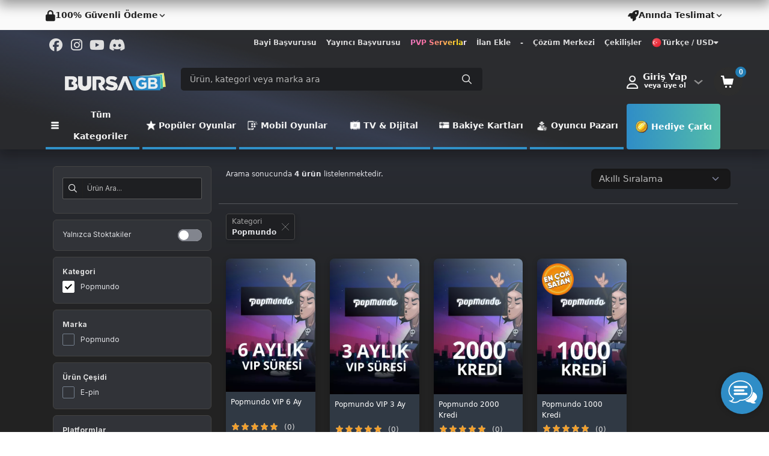

--- FILE ---
content_type: text/html; charset=UTF-8
request_url: https://www.bursagb.com/ara?kategori=Popmundo
body_size: 25216
content:
<!DOCTYPE html>
<html lang="tr" data-bs-theme="dark">

<head><script>(function(w,i,g){w[g]=w[g]||[];if(typeof w[g].push=='function')w[g].push(i)})
(window,'GTM-KCTXWW3','google_tags_first_party');</script><script>(function(w,d,s,l){w[l]=w[l]||[];(function(){w[l].push(arguments);})('set', 'developer_id.dYzg1YT', true);
		w[l].push({'gtm.start':new Date().getTime(),event:'gtm.js'});var f=d.getElementsByTagName(s)[0],
		j=d.createElement(s);j.async=true;j.src='/yc86/';
		f.parentNode.insertBefore(j,f);
		})(window,document,'script','dataLayer');</script>
            <title>Popmundo - BursaGB</title>
        <meta http-equiv="content-type" content="text/html; charset=UTF-8">
    <meta name="viewport"
        content="width=device-width, initial-scale=1, maximum-scale=5, viewport-fit=cover">
            <meta name="description" content="En çok aradığın ve sevdiğin markaların ürünleri ve kampanyaları BursaGB adresinde" />
        <link rel="icon" type="image/png" href="https://assets.hyperteknoloji.com/cdn/bursagb/setting/d2_9ad5cd51e516a722e1cdcfe0675e1979.png">

    <!--=============== manifest ===============-->
            <meta name="apple-mobile-web-app-capable" content="yes" />
        <meta name="mobile-web-app-capable" content="yes" />
        <meta name="msapplication-TileColor" content="transparent">
        <meta name="msapplication-TileImage" content="https://assets.hyperteknoloji.com/cdn/bursagb/setting/d2_9ad5cd51e516a722e1cdcfe0675e1979.png">
        <meta name="theme-color" content="transparent" />
        <link rel="apple-touch-icon" href="https://assets.hyperteknoloji.com/cdn/bursagb/setting/d2_9ad5cd51e516a722e1cdcfe0675e1979.png">
        <link href="https://assets.hyperteknoloji.com/cdn/bursagb/setting/d2_9ad5cd51e516a722e1cdcfe0675e1979.png" sizes="2048x2732" rel="apple-touch-startup-image" />
        <link href="https://assets.hyperteknoloji.com/cdn/bursagb/setting/d2_9ad5cd51e516a722e1cdcfe0675e1979.png" sizes="1668x2224" rel="apple-touch-startup-image" />
        <link href="https://assets.hyperteknoloji.com/cdn/bursagb/setting/d2_9ad5cd51e516a722e1cdcfe0675e1979.png" sizes="1536x2048" rel="apple-touch-startup-image" />
        <link href="https://assets.hyperteknoloji.com/cdn/bursagb/setting/d2_9ad5cd51e516a722e1cdcfe0675e1979.png" sizes="1125x2436" rel="apple-touch-startup-image" />
        <link href="https://assets.hyperteknoloji.com/cdn/bursagb/setting/d2_9ad5cd51e516a722e1cdcfe0675e1979.png" sizes="1242x2208" rel="apple-touch-startup-image" />
        <link href="https://assets.hyperteknoloji.com/cdn/bursagb/setting/d2_9ad5cd51e516a722e1cdcfe0675e1979.png" sizes="750x1334" rel="apple-touch-startup-image" />
        <link href="https://assets.hyperteknoloji.com/cdn/bursagb/setting/d2_9ad5cd51e516a722e1cdcfe0675e1979.png" sizes="640x1136" rel="apple-touch-startup-image" />
        <link rel="manifest" href="/manifest.json">
    
    <meta name="twitter:domain" content="bursagb.com">
    <meta name="twitter:card" content="summary_large_image">
            <meta name="twitter:title" content="Popmundo - BursaGB">
                <meta name="twitter:description" content="En çok aradığın ve sevdiğin markaların ürünleri ve kampanyaları BursaGB adresinde" />
        <meta name="twitter:image:src" content="https://assets.hyperteknoloji.com/cdn/bursagb/setting/docBeyaz%20Logo_01c18a4e216c819da7bc85c6957897f9.png">

    <meta property="og:url" content="https://www.bursagb.com/ara">
    <meta property="og:type" content="website">
            <meta property="og:title" content="Popmundo - BursaGB">
        <meta property="og:image" content="https://assets.hyperteknoloji.com/cdn/bursagb/setting/docBeyaz%20Logo_01c18a4e216c819da7bc85c6957897f9.png" />
            <meta property="og:description" content="En çok aradığın ve sevdiğin markaların ürünleri ve kampanyaları BursaGB adresinde" />
        <meta property="og:site_name" content="BursaGB">
        

            <meta itemprop="name" content="Popmundo - BursaGB">
                <meta itemprop="description" content="En çok aradığın ve sevdiğin markaların ürünleri ve kampanyaları BursaGB adresinde">
        <meta itemprop="image" content="https://assets.hyperteknoloji.com/cdn/bursagb/setting/docBeyaz%20Logo_01c18a4e216c819da7bc85c6957897f9.png">

    <link rel="canonical" href="https://www.bursagb.com/ara?kategori=Popmundo">

    
    <style type="text/css">
    :root {
        --var-quantity-text: 'Adet';
        --var-flag-text: 'BursaGB';
        --var-body-background-color: #222326;
        --var-body-zoom: 1;
        --var-header-background-color: #000000;
        --var-header-menu-background-color: #000000;
        --var-header-nav-text-color: #ffffff;
        --var-gradient-left-color: #2f3131;
        --var-gradient-right-color: #d8d8d8;
        --var-footer-top-color: #313338;
        --var-footer-bottom-color: #222326;
        --var-button-success-background: #5763f0;
        --var-button-success-background-hover: #4853C0;
        --var-button-success-background-disabled: #2B2D31;
        --var-button-success-border-color: #5763f0;
        --var-button-success-border-color-hover: #4853C0;
        --var-button-success-border-color-disabled: #2B2D31;
        --var-button-success-color: #ffffff;
        --var-basket-complete-background: #2f6000;
        --var-basket-complete-hover-background: #e35600;
        --var-general-element-color: #ff6000;
        --var-streamer-primary-color: #9147ff;
        --var-streamer-text-color: #ffffff;
        --var-product-campaign-head-background: #6c7070;
        --var-product-campaign-head-timer-box-background: #ffffff;
        --var-product-campaign-head-text-color: #ffffff;
        --var-product-campaign-head-digit-color: #ff6000;
        --var-product-campaign-head-digit-span: #000000;
    }
</style>
    <style type="text/css">
    :root {
        --var-body-color: #fff;
        --bs-body-color: #fff !important;
        --var-cart-button-background-color: #212121;
        --var-light-gray-color: #f5f5f5;
        --var-warm-gray-color: #d1d1d1;
        --var-medium-gray-color: #ebebeb;
        --var-dark-gray-color: #ededed;
        --var-text-gray-color: #cccccc;
        --var-light-green-color: #28a745;
        --var-danger-color: #dc3545;
        --var-a-color: #dedede;
        --var-a-hover-color: #ffffff;
        --var-theme-dark: #212529;
        --var-product-card-background: #ffffff;
        --var-product-card-border: #212121;
        --var-campaign-timer-background: #ffffff;
        --var-campaign-timer-shadow: #bfbfbf;
        --var-story-gradient-top: #3590c8;
        --var-story-gradient-bottom: #ebe069;
        --var-nav-pills-link-color: #404249;
        --var-icon-button-hover-color: #212529;
    }
</style>
            <meta http-equiv="Content-Security-Policy" content="upgrade-insecure-requests" />
        

    <link rel="preload" href="https://assets.hyperteknoloji.com/plugins/bootstrap/css/bootstrap.min.css" as="style"
        onload="this.onload=null;this.rel='stylesheet'">

            <link rel="preload" href="https://assets.hyperteknoloji.com/plugins/sweetalert2/dark.css" as="style"
            onload="this.onload=null;this.rel='stylesheet'">
    
    <link rel="preload" href="https://assets.hyperteknoloji.com/fonts/font-awesome/css/font-awesome.css" as="style"
        onload="this.onload=null;this.rel='stylesheet'">
    <link rel="preload" href="https://assets.hyperteknoloji.com/fonts/fw6/css/all.min.css" as="style"
        onload="this.onload=null;this.rel='stylesheet'">
    <link rel="preload" href="https://assets.hyperteknoloji.com/style/onetrust.css" as="style"
        onload="this.onload=null;this.rel='stylesheet'">
    <link rel="preload" href="https://assets.hyperteknoloji.com/plugins/splide/css/splide.min.css" as="style"
        onload="this.onload=null;this.rel='stylesheet'">
    <link rel="preload" href="https://assets.hyperteknoloji.com/plugins/choices/choices.min.css" as="style"
        onload="this.onload=null;this.rel='stylesheet'">

    <link href="https://fonts.googleapis.com/css2?family=Roboto&display=swap" rel="stylesheet">
    <link href="https://fonts.googleapis.com/css2?family=Inter:wght@400;600&display=swap" rel="stylesheet">

    <link rel="stylesheet" type="text/css" href="https://assets.hyperteknoloji.com/plugins/select2/dist/css/select2.css">
    <link rel="stylesheet" type="text/css" href="https://assets.hyperteknoloji.com/plugins/choices/choices.min.css">
    <link rel="stylesheet" href="https://assets.hyperteknoloji.com/plugins/skeleton-loader/jquery.skeleton.css" type="text/css" />
    <link rel="stylesheet" href="/assets/css/style.css?v=c39f4f795e344e2a89b6eeaa349abb7b" type="text/css" />
    <link rel="stylesheet" type="text/css" href="/assets/css/region-select.css?v=6a9560ef2ba06a4040fb341d7770cc2b" />
    <style>
        .iti__flag {
            background-image: url("https://assets.hyperteknoloji.com/plugins/intl-tel-input/img/flags.png");
        }

        @media (-webkit-min-device-pixel-ratio: 2), (min-resolution: 192dpi) {
            .iti__flag {
                background-image: url("https://assets.hyperteknoloji.com/plugins/intl-tel-input/img/flags@2x.png");
            }
        }
    </style>

    <noscript>
        <link rel="stylesheet" href="https://assets.hyperteknoloji.com/plugins/bootstrap/css/bootstrap.min.css">
        <link rel="stylesheet" href="https://assets.hyperteknoloji.com/fonts/font-awesome/css/font-awesome.css">
        <link rel="stylesheet" href="https://assets.hyperteknoloji.com/fonts/fw6/css/all.min.css">
        <link rel="stylesheet" href="https://assets.hyperteknoloji.com/style/onetrust.css">
        <link rel="stylesheet" type="text/css" href="https://assets.hyperteknoloji.com/plugins/splide/css/splide.min.css" />
                    <link rel="stylesheet" href="https://assets.hyperteknoloji.com/plugins/sweetalert2/dark.css" />
            </noscript>
    <script src="/assets/lang/tr.js"></script>
    <script>
        const LANG_CULTURE = 'tr';
        var __argumentPlaceholder = (value, args) => {
            if (args != null) {
                for (var k in args) {
                    value = value.replaceAll(':' + k, args[k]);
                }
            }
            return value;
        }

        var __ = (key, args = null) => {
            var value = languageVariables[key];
            return __argumentPlaceholder(value === undefined ? key : value, args);
        }

        window.___gcfg = {
            lang: LANG_CULTURE
        };
        
        const MOD_CATEGORIES = null;
        const GTAG_VERSION = 4;

            </script>
    
                <!-- Google tag (gtag.js) -->
<script async src="https://www.googletagmanager.com/gtag/js?id=G-9DK8Z89VZX"></script>
<script>
  window.dataLayer = window.dataLayer || [];
  function gtag(){dataLayer.push(arguments);}
  gtag('js', new Date());

  gtag('config', 'G-9DK8Z89VZX');
</script>

<meta name="yandex-verification" content="b7e5dd24a6016423" />

<!-- Yandex.Metrika counter -->
<script type="text/javascript" >
   (function(m,e,t,r,i,k,a){m[i]=m[i]||function(){(m[i].a=m[i].a||[]).push(arguments)};
   m[i].l=1*new Date();
   for (var j = 0; j < document.scripts.length; j++) {if (document.scripts[j].src === r) { return; }}
   k=e.createElement(t),a=e.getElementsByTagName(t)[0],k.async=1,k.src=r,a.parentNode.insertBefore(k,a)})
   (window, document, "script", "https://mc.yandex.ru/metrika/tag.js", "ym");

   ym(101074474, "init", {
        clickmap:true,
        trackLinks:true,
        accurateTrackBounce:true,
        webvisor:true,
        ecommerce:"dataLayer"
   });
</script>
<noscript><div><img src="https://mc.yandex.ru/watch/101074474" style="position:absolute; left:-9999px;" alt="" /></div></noscript>
<!-- /Yandex.Metrika counter -->
    
    <!-- Meta Pixel Code -->
            <script>
        (function(w,d,s,r,n){w.TrustpilotObject=n;w[n]=w[n]||function(){(w[n].q=w[n].q||[]).push(arguments)};
            a=d.createElement(s);a.async=1;a.src=r;a.type='text/java'+s;f=d.getElementsByTagName(s)[0];
            f.parentNode.insertBefore(a,f)})(window,document,'script', 'https://invitejs.trustpilot.com/tp.min.js', 'tp');
            tp('register', 'QiOtG3L4ES0CvHFt');
</script>

<!-- Facebook Pixel Code -->
<script>
  !function(f,b,e,v,n,t,s)
  {if(f.fbq)return;n=f.fbq=function(){n.callMethod?
  n.callMethod.apply(n,arguments):n.queue.push(arguments)};
  if(!f._fbq)f._fbq=n;n.push=n;n.loaded=!0;n.version='2.0';
  n.queue=[];t=b.createElement(e);t.async=!0;
  t.src=v;s=b.getElementsByTagName(e)[0];
  s.parentNode.insertBefore(t,s)}(window, document,'script',
  'https://connect.facebook.net/en_US/fbevents.js');
  fbq('init', '210313145327882');
  fbq('track', 'PageView');
</script>
<noscript><img height="1" width="1" style="display:none"
  src="https://www.facebook.com/tr?id=210313145327882&ev=PageView&noscript=1"
/></noscript>
        <!-- End Meta Pixel Code -->

    <!-- Google Tag Manager -->
            <!-- Google Tag Manager -->
<script>(function(w,d,s,l,i){w[l]=w[l]||[];w[l].push({'gtm.start':
new Date().getTime(),event:'gtm.js'});var f=d.getElementsByTagName(s)[0],
j=d.createElement(s),dl=l!='dataLayer'?'&l='+l:'';j.async=true;j.src=
'https://www.googletagmanager.com/gtm.js?id='+i+dl;f.parentNode.insertBefore(j,f);
})(window,document,'script','dataLayer','GTM-KCTXWW3');</script>
<!-- End Google Tag Manager -->
<meta name='dmca-site-verification' content='bnJPbUswS1BaSVFmK00rTHo2Ky9tUT090' />
        <!-- End Google Tag Manager -->

    <!-- TrustPilot Code -->
        <!-- End TrustPilot Code -->

    <!-- OneSignal Code-->
            <script src="https://cdn.onesignal.com/sdks/web/v16/OneSignalSDK.page.js" defer></script>
<script>
  window.OneSignalDeferred = window.OneSignalDeferred || [];
  OneSignalDeferred.push(function(OneSignal) {
    OneSignal.init({
      appId: "e0bf4167-3ab1-479f-8da2-231141a864f2",
    });
  });
</script>
        <!-- End OneSignal Code -->
        <link rel="stylesheet" type="text/css" href="https://assets.hyperteknoloji.com/plugins/slick/slick.css" />
    <link rel="stylesheet" type="text/css" href="https://assets.hyperteknoloji.com/plugins/slick/slick-theme.css" />
    <link rel="stylesheet" type="text/css" href="/assets/css/search-result.css?v=6eec610a28e07e3f0a966ba5449a5929">
    <style>
        .slick-track {
            margin-left: unset;
        }

        @media only screen and (max-width: 922px) {
            .skel .product-base {
                flex-basis: unset;
            }
        }
    </style>
        </head>

<body class="dark-theme">
    
            <!-- Google Tag Manager (noscript) -->
<noscript><iframe src="https://www.googletagmanager.com/ns.html?id=GTM-KCTXWW3"
height="0" width="0" style="display:none;visibility:hidden"></iframe></noscript>
<!-- End Google Tag Manager (noscript) -->
                <div class="trustpilot-body">
        <div class="container-fluid">
            <div class="trustpilot-left" data-bs-original-title="Tüm ödemeleriniz şifrelidir."
                data-bs-toggle="tooltip" data-bs-placement="bottom">
                <i class="fas fa-lock"></i>
                <span>100% Güvenli Ödeme</span>
                <svg aria-hidden="true" focusable="false" data-prefix="fas" data-icon="chevron-down"
                    class="svg-inline--fa fa-chevron-down fa-w-14 fa-lg small-chevron" role="img"
                    xmlns="http://www.w3.org/2000/svg" viewBox="0 0 448 512">
                    <path fill="currentColor"
                        d="M207.029 381.476L12.686 187.132c-9.373-9.373-9.373-24.569 0-33.941l22.667-22.667c9.357-9.357 24.522-9.375 33.901-.04L224 284.505l154.745-154.021c9.379-9.335 24.544-9.317 33.901.04l22.667 22.667c9.373 9.373 9.373 24.569 0 33.941L240.971 381.476c-9.373 9.372-24.569 9.372-33.942 0z">
                    </path>
                </svg>
            </div>
            <!-- TrustBox widget - Micro Review Count -->
<div class="trustpilot-widget" data-locale="en-US" data-template-id="5419b6a8b0d04a076446a9ad" data-businessunit-id="5cce16b147869900015090ac" data-style-height="24px" data-style-width="100%" data-theme="light" data-min-review-count="10" data-style-alignment="center">
  <a href="https://www.trustpilot.com/review/bursagb.com" target="_blank" rel="noopener">Trustpilot</a>
</div>
<!-- End TrustBox widget -->
            <div class="trustpilot-right"
                data-bs-original-title="Tüm siparişleriniz dijital olarak anında teslim edilir."
                data-bs-toggle="tooltip" data-bs-placement="bottom">
                <i class="fas fa-rocket"></i>
                <span>Anında Teslimat</span>
                <svg aria-hidden="true" focusable="false" data-prefix="fas" data-icon="chevron-down"
                    class="svg-inline--fa fa-chevron-down fa-w-14 fa-lg small-chevron" role="img"
                    xmlns="http://www.w3.org/2000/svg" viewBox="0 0 448 512">
                    <path fill="currentColor"
                        d="M207.029 381.476L12.686 187.132c-9.373-9.373-9.373-24.569 0-33.941l22.667-22.667c9.357-9.357 24.522-9.375 33.901-.04L224 284.505l154.745-154.021c9.379-9.335 24.544-9.317 33.901.04l22.667 22.667c9.373 9.373 9.373 24.569 0 33.941L240.971 381.476c-9.373 9.372-24.569 9.372-33.942 0z">
                    </path>
                </svg>
            </div>
        </div>
    </div>
    <header>
    <div class="nav-top-bar">
        <div class="container-fluid d-flex justify-content-between align-items-center mb-2">
            <div class="top-social-media">
                                    <a target="_blank" href="https://www.facebook.com/bursagb" aria-label="Facebook">
                        <i class="fab fa-facebook"></i>
                    </a>
                                                    <a target="_blank" href="https://www.instagram.com/bursagb/" aria-label="Instagram">
                        <i class="fab fa-instagram"></i>
                    </a>
                                                    <a target="_blank" href="https://youtube.com/@BursagbHaber" aria-label="Youtube">
                        <i class="fab fa-youtube"></i>
                    </a>
                                                    <a target="_blank" href="https://discord.gg/ztkNraQCcj" aria-label="Discord">
                        <i class="fab fa-discord"></i></a>
                                                                            </div>
                        <div class="top-navigation">
                                    <div class="top-link">
                        <a href="https://docs.google.com/forms/d/1c8K41x6ZDWijFrclV2oa-WJQR806BRrmvYeINq_EqK8/viewform?edit_requested=true" style=""
                            >
                            Bayi Başvurusu
                        </a>
                    </div>
                                    <div class="top-link">
                        <a href="/birlikte-kazan" style=""
                            >
                            Yayıncı Başvurusu
                        </a>
                    </div>
                                    <div class="top-link">
                        <a href="/pvp-sunucular" style=""
                            class=animate-characters>
                            PVP Serverlar
                        </a>
                    </div>
                                    <div class="top-link">
                        <a href="/ilan-yonetimi" style=""
                            >
                            İlan Ekle
                        </a>
                    </div>
                                    <div class="top-link">
                        <a href="" style=""
                            >
                            -
                        </a>
                    </div>
                                    <div class="top-link">
                        <a href="/cozum-merkezi" style=""
                            >
                            Çözüm Merkezi
                        </a>
                    </div>
                                    <div class="top-link">
                        <a href="/cekilisler" style=""
                            >
                            Çekilişler
                        </a>
                    </div>
                                                <div class="d-inline-block text-left mx-0 mx-md-2 top-link">
                    <a class="w-100 lang-down" href="#" data-bs-toggle="dropdown" data-bs-auto-close="outside"
                        aria-expanded="false">
                        <img width="18" height="18" alt="tr"
                            src="https://assets.hyperteknoloji.com/images/flags/tr.webp" />
                        Türkçe / USD
                        <i class="fas fa-caret-down"></i>
                    </a>
                    <div class="dropdown-menu preference-down" data-popper-placement="bottom-end">
                        <form class="form" action="/language" method="post">
                            <div class="preferences-container">
                                <span class="pref-head">Tercihlerinizi ayarlayın</span>
                                <p>Tercih ettiğiniz dili veya para birimini seçin.</p>
                                <div class="preference-input-area">
                                    <label>Dil</label>
                                    <select name="lang" class="preference-input">
                                                                                    <option value="tr"
                                                selected>
                                                Türkçe
                                            </option>
                                                                                    <option value="en"
                                                >
                                                English
                                            </option>
                                                                                    <option value="az"
                                                >
                                                Azərbaycan
                                            </option>
                                                                            </select>
                                </div>
                                <div class="preference-input-area">
                                    <label>Para Birimi</label>
                                    <select name="currency" class="preference-input">
                                                                                    <option value="TL"
                                                >
                                                TL
                                            </option>
                                                                                    <option value="AUD"
                                                >
                                                AUD
                                            </option>
                                                                                    <option value="DKK"
                                                >
                                                DKK
                                            </option>
                                                                                    <option value="CHF"
                                                >
                                                CHF
                                            </option>
                                                                                    <option value="SEK"
                                                >
                                                SEK
                                            </option>
                                                                                    <option value="CAD"
                                                >
                                                CAD
                                            </option>
                                                                                    <option value="KWD"
                                                >
                                                KWD
                                            </option>
                                                                                    <option value="NOK"
                                                >
                                                NOK
                                            </option>
                                                                                    <option value="SAR"
                                                >
                                                SAR
                                            </option>
                                                                                    <option value="JPY"
                                                >
                                                JPY
                                            </option>
                                                                                    <option value="BGN"
                                                >
                                                BGN
                                            </option>
                                                                                    <option value="RON"
                                                >
                                                RON
                                            </option>
                                                                                    <option value="RUB"
                                                >
                                                RUB
                                            </option>
                                                                                    <option value="CNY"
                                                >
                                                CNY
                                            </option>
                                                                                    <option value="PKR"
                                                >
                                                PKR
                                            </option>
                                                                                    <option value="QAR"
                                                >
                                                QAR
                                            </option>
                                                                                    <option value="KRW"
                                                >
                                                KRW
                                            </option>
                                                                                    <option value="AED"
                                                >
                                                AED
                                            </option>
                                                                                    <option value="XDR"
                                                >
                                                XDR
                                            </option>
                                                                                    <option value="AFN"
                                                >
                                                AFN
                                            </option>
                                                                                    <option value="ALL"
                                                >
                                                ALL
                                            </option>
                                                                                    <option value="AMD"
                                                >
                                                AMD
                                            </option>
                                                                                    <option value="ANG"
                                                >
                                                ANG
                                            </option>
                                                                                    <option value="AOA"
                                                >
                                                AOA
                                            </option>
                                                                                    <option value="ARS"
                                                >
                                                ARS
                                            </option>
                                                                                    <option value="AWG"
                                                >
                                                AWG
                                            </option>
                                                                                    <option value="BAM"
                                                >
                                                BAM
                                            </option>
                                                                                    <option value="BBD"
                                                >
                                                BBD
                                            </option>
                                                                                    <option value="BDT"
                                                >
                                                BDT
                                            </option>
                                                                                    <option value="BHD"
                                                >
                                                BHD
                                            </option>
                                                                                    <option value="BIF"
                                                >
                                                BIF
                                            </option>
                                                                                    <option value="BMD"
                                                >
                                                BMD
                                            </option>
                                                                                    <option value="BND"
                                                >
                                                BND
                                            </option>
                                                                                    <option value="BOB"
                                                >
                                                BOB
                                            </option>
                                                                                    <option value="BRL"
                                                >
                                                BRL
                                            </option>
                                                                                    <option value="BSD"
                                                >
                                                BSD
                                            </option>
                                                                                    <option value="BTN"
                                                >
                                                BTN
                                            </option>
                                                                                    <option value="BWP"
                                                >
                                                BWP
                                            </option>
                                                                                    <option value="BYN"
                                                >
                                                BYN
                                            </option>
                                                                                    <option value="BZD"
                                                >
                                                BZD
                                            </option>
                                                                                    <option value="CDF"
                                                >
                                                CDF
                                            </option>
                                                                                    <option value="CLF"
                                                >
                                                CLF
                                            </option>
                                                                                    <option value="CLP"
                                                >
                                                CLP
                                            </option>
                                                                                    <option value="CNH"
                                                >
                                                CNH
                                            </option>
                                                                                    <option value="COP"
                                                >
                                                COP
                                            </option>
                                                                                    <option value="CRC"
                                                >
                                                CRC
                                            </option>
                                                                                    <option value="CUC"
                                                >
                                                CUC
                                            </option>
                                                                                    <option value="CUP"
                                                >
                                                CUP
                                            </option>
                                                                                    <option value="CVE"
                                                >
                                                CVE
                                            </option>
                                                                                    <option value="CZK"
                                                >
                                                CZK
                                            </option>
                                                                                    <option value="DJF"
                                                >
                                                DJF
                                            </option>
                                                                                    <option value="DOP"
                                                >
                                                DOP
                                            </option>
                                                                                    <option value="DZD"
                                                >
                                                DZD
                                            </option>
                                                                                    <option value="EGP"
                                                >
                                                EGP
                                            </option>
                                                                                    <option value="ERN"
                                                >
                                                ERN
                                            </option>
                                                                                    <option value="ETB"
                                                >
                                                ETB
                                            </option>
                                                                                    <option value="FJD"
                                                >
                                                FJD
                                            </option>
                                                                                    <option value="FKP"
                                                >
                                                FKP
                                            </option>
                                                                                    <option value="GEL"
                                                >
                                                GEL
                                            </option>
                                                                                    <option value="GGP"
                                                >
                                                GGP
                                            </option>
                                                                                    <option value="GHS"
                                                >
                                                GHS
                                            </option>
                                                                                    <option value="GIP"
                                                >
                                                GIP
                                            </option>
                                                                                    <option value="GMD"
                                                >
                                                GMD
                                            </option>
                                                                                    <option value="GTQ"
                                                >
                                                GTQ
                                            </option>
                                                                                    <option value="GYD"
                                                >
                                                GYD
                                            </option>
                                                                                    <option value="HKD"
                                                >
                                                HKD
                                            </option>
                                                                                    <option value="HNL"
                                                >
                                                HNL
                                            </option>
                                                                                    <option value="HRK"
                                                >
                                                HRK
                                            </option>
                                                                                    <option value="HTG"
                                                >
                                                HTG
                                            </option>
                                                                                    <option value="HUF"
                                                >
                                                HUF
                                            </option>
                                                                                    <option value="ILS"
                                                >
                                                ILS
                                            </option>
                                                                                    <option value="IMP"
                                                >
                                                IMP
                                            </option>
                                                                                    <option value="INR"
                                                >
                                                INR
                                            </option>
                                                                                    <option value="IQD"
                                                >
                                                IQD
                                            </option>
                                                                                    <option value="ISK"
                                                >
                                                ISK
                                            </option>
                                                                                    <option value="JEP"
                                                >
                                                JEP
                                            </option>
                                                                                    <option value="JMD"
                                                >
                                                JMD
                                            </option>
                                                                                    <option value="JOD"
                                                >
                                                JOD
                                            </option>
                                                                                    <option value="KES"
                                                >
                                                KES
                                            </option>
                                                                                    <option value="KGS"
                                                >
                                                KGS
                                            </option>
                                                                                    <option value="KHR"
                                                >
                                                KHR
                                            </option>
                                                                                    <option value="KMF"
                                                >
                                                KMF
                                            </option>
                                                                                    <option value="KPW"
                                                >
                                                KPW
                                            </option>
                                                                                    <option value="KYD"
                                                >
                                                KYD
                                            </option>
                                                                                    <option value="KZT"
                                                >
                                                KZT
                                            </option>
                                                                                    <option value="LKR"
                                                >
                                                LKR
                                            </option>
                                                                                    <option value="LSL"
                                                >
                                                LSL
                                            </option>
                                                                                    <option value="LTL"
                                                >
                                                LTL
                                            </option>
                                                                                    <option value="LVL"
                                                >
                                                LVL
                                            </option>
                                                                                    <option value="LYD"
                                                >
                                                LYD
                                            </option>
                                                                                    <option value="MAD"
                                                >
                                                MAD
                                            </option>
                                                                                    <option value="MDL"
                                                >
                                                MDL
                                            </option>
                                                                                    <option value="MGA"
                                                >
                                                MGA
                                            </option>
                                                                                    <option value="MKD"
                                                >
                                                MKD
                                            </option>
                                                                                    <option value="MMK"
                                                >
                                                MMK
                                            </option>
                                                                                    <option value="MNT"
                                                >
                                                MNT
                                            </option>
                                                                                    <option value="MOP"
                                                >
                                                MOP
                                            </option>
                                                                                    <option value="MRU"
                                                >
                                                MRU
                                            </option>
                                                                                    <option value="MUR"
                                                >
                                                MUR
                                            </option>
                                                                                    <option value="MVR"
                                                >
                                                MVR
                                            </option>
                                                                                    <option value="MWK"
                                                >
                                                MWK
                                            </option>
                                                                                    <option value="MXN"
                                                >
                                                MXN
                                            </option>
                                                                                    <option value="MYR"
                                                >
                                                MYR
                                            </option>
                                                                                    <option value="MZN"
                                                >
                                                MZN
                                            </option>
                                                                                    <option value="NAD"
                                                >
                                                NAD
                                            </option>
                                                                                    <option value="NGN"
                                                >
                                                NGN
                                            </option>
                                                                                    <option value="NIO"
                                                >
                                                NIO
                                            </option>
                                                                                    <option value="NPR"
                                                >
                                                NPR
                                            </option>
                                                                                    <option value="NZD"
                                                >
                                                NZD
                                            </option>
                                                                                    <option value="OMR"
                                                >
                                                OMR
                                            </option>
                                                                                    <option value="PAB"
                                                >
                                                PAB
                                            </option>
                                                                                    <option value="PEN"
                                                >
                                                PEN
                                            </option>
                                                                                    <option value="PGK"
                                                >
                                                PGK
                                            </option>
                                                                                    <option value="PHP"
                                                >
                                                PHP
                                            </option>
                                                                                    <option value="PLN"
                                                >
                                                PLN
                                            </option>
                                                                                    <option value="RSD"
                                                >
                                                RSD
                                            </option>
                                                                                    <option value="RWF"
                                                >
                                                RWF
                                            </option>
                                                                                    <option value="SBD"
                                                >
                                                SBD
                                            </option>
                                                                                    <option value="SCR"
                                                >
                                                SCR
                                            </option>
                                                                                    <option value="SDG"
                                                >
                                                SDG
                                            </option>
                                                                                    <option value="SGD"
                                                >
                                                SGD
                                            </option>
                                                                                    <option value="SHP"
                                                >
                                                SHP
                                            </option>
                                                                                    <option value="SLE"
                                                >
                                                SLE
                                            </option>
                                                                                    <option value="SOS"
                                                >
                                                SOS
                                            </option>
                                                                                    <option value="SRD"
                                                >
                                                SRD
                                            </option>
                                                                                    <option value="SVC"
                                                >
                                                SVC
                                            </option>
                                                                                    <option value="SZL"
                                                >
                                                SZL
                                            </option>
                                                                                    <option value="THB"
                                                >
                                                THB
                                            </option>
                                                                                    <option value="TJS"
                                                >
                                                TJS
                                            </option>
                                                                                    <option value="TMT"
                                                >
                                                TMT
                                            </option>
                                                                                    <option value="TND"
                                                >
                                                TND
                                            </option>
                                                                                    <option value="TOP"
                                                >
                                                TOP
                                            </option>
                                                                                    <option value="TTD"
                                                >
                                                TTD
                                            </option>
                                                                                    <option value="TWD"
                                                >
                                                TWD
                                            </option>
                                                                                    <option value="TZS"
                                                >
                                                TZS
                                            </option>
                                                                                    <option value="UAH"
                                                >
                                                UAH
                                            </option>
                                                                                    <option value="UGX"
                                                >
                                                UGX
                                            </option>
                                                                                    <option value="UYU"
                                                >
                                                UYU
                                            </option>
                                                                                    <option value="VES"
                                                >
                                                VES
                                            </option>
                                                                                    <option value="VUV"
                                                >
                                                VUV
                                            </option>
                                                                                    <option value="WST"
                                                >
                                                WST
                                            </option>
                                                                                    <option value="XAF"
                                                >
                                                XAF
                                            </option>
                                                                                    <option value="XAG"
                                                >
                                                XAG
                                            </option>
                                                                                    <option value="XAU"
                                                >
                                                XAU
                                            </option>
                                                                                    <option value="XCD"
                                                >
                                                XCD
                                            </option>
                                                                                    <option value="XOF"
                                                >
                                                XOF
                                            </option>
                                                                                    <option value="XPF"
                                                >
                                                XPF
                                            </option>
                                                                                    <option value="YER"
                                                >
                                                YER
                                            </option>
                                                                                    <option value="ZAR"
                                                >
                                                ZAR
                                            </option>
                                                                                    <option value="ZMW"
                                                >
                                                ZMW
                                            </option>
                                                                                    <option value="ZWL"
                                                >
                                                ZWL
                                            </option>
                                                                                    <option value="LRD"
                                                >
                                                LRD
                                            </option>
                                                                                    <option value="BYR"
                                                >
                                                BYR
                                            </option>
                                                                                    <option value="GNF"
                                                >
                                                GNF
                                            </option>
                                                                                    <option value="IDR"
                                                >
                                                IDR
                                            </option>
                                                                                    <option value="IRR"
                                                >
                                                IRR
                                            </option>
                                                                                    <option value="LAK"
                                                >
                                                LAK
                                            </option>
                                                                                    <option value="LBP"
                                                >
                                                LBP
                                            </option>
                                                                                    <option value="PYG"
                                                >
                                                PYG
                                            </option>
                                                                                    <option value="SLL"
                                                >
                                                SLL
                                            </option>
                                                                                    <option value="STD"
                                                >
                                                STD
                                            </option>
                                                                                    <option value="SYP"
                                                >
                                                SYP
                                            </option>
                                                                                    <option value="UZS"
                                                >
                                                UZS
                                            </option>
                                                                                    <option value="VND"
                                                >
                                                VND
                                            </option>
                                                                                    <option value="ZMK"
                                                >
                                                ZMK
                                            </option>
                                                                                    <option value="STN"
                                                >
                                                STN
                                            </option>
                                                                                    <option value="XCG"
                                                >
                                                XCG
                                            </option>
                                                                                    <option value="USD"
                                                selected>
                                                USD
                                            </option>
                                                                                    <option value="EUR"
                                                >
                                                EUR
                                            </option>
                                                                                    <option value="GBP"
                                                >
                                                GBP
                                            </option>
                                                                                    <option value="AZN"
                                                >
                                                AZN
                                            </option>
                                                                            </select>
                                </div>
                                                                    <a href="javascript:void(0);" rel="nofollow"
                                        title="Alışveriş bölgeni değiştir" data-bs-toggle="modal"
                                        data-bs-target="#modal_select_region">
                                        Alışveriş bölgeni değiştir
                                    </a>
                                                                <button type="submit" class="preference-button pref-ok">Kaydet</button>
                                <button type="button" class="preference-button"
                                    onclick="$(this).closest('.dropdown-menu').dropdown('toggle');">İptal</button>
                            </div>
                        </form>
                    </div>
                </div>

                            </div>
        </div>
    </div>
    <div class="header-main">
        <div class="container-fluid with-mobile">
            <div class="row">
                <div class="col-lg-4 col-md-4 col-sm-12 col-xs-12 col-12 d-flex align-items-center">
                                        <div class="logo">
                        <a href="/" title="BursaGB">
                            <img class="light-logo" width="100%" src="https://assets.hyperteknoloji.com/cdn/bursagb/setting/docBeyaz%20Logo_01c18a4e216c819da7bc85c6957897f9.png"
                                alt="BursaGB">
                            <img class="dark-logo" width="100%" src="https://assets.hyperteknoloji.com/cdn/bursagb/setting/docBeyaz%20Logo_55fe92fcb45efb304fd2634918261dd6.png"
                                alt="BursaGB">
                        </a>
                    </div>
                </div>
                <div class="col-xs-12 col-12 mobile-buttons">

                    <div class="mobile-theme-switch">
                                            </div>

                    <div class="auth-box">
                        <a href="/bildirimlerim" class="btn header-top-light-button">
                            <span class="btn-badge text-white notification-count"
                                data-is-mobile="">0</span>
                            <i class="far fa-bell"></i>
                        </a>
                        <a href="/mesajlarim" class="btn header-top-light-button">
                            <span class="btn-badge text-white unreaded-message-count">0</span>
                            <i class="far fa-envelope"></i>
                        </a>
                    </div>
                </div>
                <div class="col-lg-11 col-md-9 col-sm-24 col-24 search-container">
                    <div class="search-box">
                        <input type="text" class="form-control main-search" data-expand="1"
                            name="main_search_value" maxlength="150" autocomplete="false"
                            placeholder="Ürün, kategori veya marka ara" value="">
                        <i id="search-icon" class="far fa-search" data-expand="1"></i>
                    </div>
                    <div class="searching position-relative">
                        <div class="search-result position-absolute" data-expand="1">
                            <div class="search-with-text fs-15"></div>
                            <div class="search-no-text">
                                <div class="result-alert" data-expand="1">
                                    Aramaya başlamak için <b>en az 2 karakter</b> yazmalısınız.
                                </div>
                                <div class="result-title mt-2 mb-2 d-flex justify-content-space-between"
                                    data-expand="1">
                                    <div class="fw-600 text-dark fs-11" data-expand="1">
                                        GEÇMİŞ ARAMALAR
                                    </div>
                                    <div class="text-danger cursor-pointer remove-search-history" data-expand="1">
                                        <i class="fad fa-trash"></i>
                                        Temizle
                                    </div>
                                </div>
                                <div class="search-result-history fs-14" data-expand="1"></div>
                            </div>
                        </div>
                    </div>
                </div>
                <div class="col-lg-9 col-md-11 col-sm-12 col-12 login-container ps-0">
                    <div class="d-flex align-items-center justify-content-end">
                                                <div class="user-dropdown dropdown me-2">
                            <button class="btn header-auth-button" type="button" data-bs-toggle="dropdown"
                                aria-expanded="true">
                                <i class="far fa-user me-2"></i>
                                <div class="d-grid header-account-container pe-3">
                                                                            <div class="header-account-title fs-15 fw-600">Giriş Yap</div>
                                        <div class="header-account-name fs-10 threedots">
                                            veya üye ol
                                        </div>
                                                                    </div>
                            </button>
                            <div class="dropdown-menu dropdown-menu-end" aria-labelledby="dropdownMenuButton1">
                                <span class="profile-nav-dropdown-diamond"></span>
                                <ul class="dropdown-list mb-1">
                                                                            <li>
                                            <a class="dropdown-item fw-700 fs-13" href="/giris">
                                                Giriş Yap
                                            </a>
                                        </li>
                                        <li>
                                            <a class="dropdown-item fw-700 fs-13" href="/kayit-ol">
                                                Üye Ol
                                            </a>
                                        </li>
                                        <hr />
                                                                                                                                                                                                <li>
                                                <a class="dropdown-item fw-700 fs-13" rel="nofollow"
                                                    href="/profilim">
                                                    Profilim
                                                </a>
                                            </li>
                                                                                                                                                                <li>
                                                <a class="dropdown-item fw-700 fs-13" rel="nofollow"
                                                    href="/hesabim">
                                                    Kullanıcı Bilgilerim
                                                </a>
                                            </li>
                                                                                                                                                                <hr />
                                                                                                                                                                <li>
                                                <a class="dropdown-item fw-700 fs-13" rel="nofollow"
                                                    href="/siparislerim">
                                                    Siparişlerim
                                                </a>
                                            </li>
                                                                                                                                                                <li>
                                                <a class="dropdown-item fw-700 fs-13" rel="nofollow"
                                                    href="/satislarim">
                                                    Satışlarım
                                                </a>
                                            </li>
                                                                                                                                                                <li>
                                                <a class="dropdown-item fw-700 fs-13" rel="nofollow"
                                                    href="/cuzdan">
                                                    Cüzdanım
                                                </a>
                                            </li>
                                                                                                                                                                <li>
                                                <a class="dropdown-item fw-700 fs-13" rel="nofollow"
                                                    href="/cuzdan?t=payments">
                                                    +Bakiye Yükle
                                                </a>
                                            </li>
                                                                                                                                                                <hr />
                                                                                                                                                                <li>
                                                <a class="dropdown-item fw-700 fs-13" rel="nofollow"
                                                    href="/hesap-ozetim#referans-istatistikleri">
                                                    Referans İstatistiklerim
                                                </a>
                                            </li>
                                                                                                                                                                <li>
                                                <a class="dropdown-item fw-700 fs-13" rel="nofollow"
                                                    href="/destek-taleplerim">
                                                    Destek Taleplerim
                                                </a>
                                            </li>
                                                                                                                                                                <li>
                                                <a class="dropdown-item fw-700 fs-13" rel="nofollow"
                                                    href="">
                                                    Değerlendirmelerim
                                                </a>
                                            </li>
                                                                                                                                                                <li>
                                                <a class="dropdown-item fw-700 fs-13" rel="nofollow"
                                                    href="/favorilerim">
                                                    Beğendiklerim
                                                </a>
                                            </li>
                                                                                                                                                                <li>
                                                <a class="dropdown-item fw-700 fs-13" rel="nofollow"
                                                    href="/listelerim">
                                                    Listelerim
                                                </a>
                                            </li>
                                                                                                                                                                <li>
                                                <a class="dropdown-item fw-700 fs-13" rel="nofollow"
                                                    href="/kuponlarim">
                                                    Kuponlarım
                                                </a>
                                            </li>
                                                                                                                                                                <li>
                                                <a class="dropdown-item fw-700 fs-13" rel="nofollow"
                                                    href="/yayinci-bilgilerim">
                                                    Yayıncı Bilgilerim
                                                </a>
                                            </li>
                                                                                                                                                                <li>
                                                <a class="dropdown-item fw-700 fs-13" rel="nofollow"
                                                    href="">
                                                    Çekiliş Düzenle
                                                </a>
                                            </li>
                                                                                                                                                                <hr />
                                                                                                                                                                <li>
                                                <a class="dropdown-item fw-700 fs-13" rel="nofollow"
                                                    href="/hesap-ozetim">
                                                    Hesap Özetim
                                                </a>
                                            </li>
                                                                                                                                                                <li>
                                                <a class="dropdown-item fw-700 fs-13" rel="nofollow"
                                                    href="/hesabini-yukselt">
                                                    Hesabını Yükselt
                                                </a>
                                            </li>
                                                                                                                                                                <hr />
                                                                                                                                                                <li>
                                                <a class="dropdown-item fw-700 fs-13" rel="nofollow"
                                                    href="/ilan-yonetimi">
                                                    İlan Yönetimi
                                                </a>
                                            </li>
                                                                                                                                                                <li>
                                                <a class="dropdown-item fw-700 fs-13" rel="nofollow"
                                                    href="">
                                                    İlan Mesajlarım
                                                </a>
                                            </li>
                                                                                                                                                </ul>
                            </div>
                        </div>
                        <div onclick="location.href='/sepetim';" class="header-cart-button position-relative">
                            <span class="btn-badge cart-badge">0</span>
                            <svg version="1.1" xmlns="http://www.w3.org/2000/svg"
                                xmlns:xlink="http://www.w3.org/1999/xlink" viewBox="0 0 24 24">
                                <path d="M21 7l-2 10H5L2.4 4H0V2h5l1 5h15zM7 22h3v-3H7v3zm7 0h3v-3h-3v3z"></path>
                            </svg>
                        </div>
                    </div>
                </div>
            </div>
        </div>
    </div>
    <div class="header-menu mouseover">
        <div class="container-fluid position-relative">
            <div class="row">
                <div class="col-lg-24 col-24">
                    <ul>
                                                                                                                                        <li >
                                    <a href="/tum-oyunlar"
                                        style="border-bottom: 4px solid #3091c8"
                                        class="">
                                                                                    <img data-src="https://assets.hyperteknoloji.com/cdn/bursagb/setting/dd1_3f2b085d2d08fa175cedb95a481458cc_4d5dd6cddefc733d6488b1224b3dd464.webp" class="lazy h-menu-icon"
                                                alt="Tüm Kategoriler" title="Tüm Kategoriler" />
                                                                                Tüm Kategoriler
                                    </a>
                                </li>
                                                                                                                                            <li >
                                    <a href="/populer-oyunlar-c-533"
                                        style="border-bottom: 4px solid #3091c8"
                                        class="">
                                                                                    <img data-src="https://assets.hyperteknoloji.com/cdn/bursagb/setting/dd3_d6b31fc3d6ae929d251db074018e1094_4c9b71f50a6a420236c8511fc1cfa8aa.webp" class="lazy h-menu-icon"
                                                alt="Popüler Oyunlar" title="Popüler Oyunlar" />
                                                                                Popüler Oyunlar
                                    </a>
                                </li>
                                                                                                                                            <li >
                                    <a href="/mobil-oyunlar-c-534"
                                        style="border-bottom: 4px solid #3091c8"
                                        class="">
                                                                                    <img data-src="https://assets.hyperteknoloji.com/cdn/bursagb/setting/d3_376b784aa2b342a075340001ef08faf2.png" class="lazy h-menu-icon"
                                                alt="Mobil Oyunlar" title="Mobil Oyunlar" />
                                                                                Mobil Oyunlar
                                    </a>
                                </li>
                                                                                                                                            <li >
                                    <a href="/tv-dijital-platformlar-c-535"
                                        style="border-bottom: 4px solid #3091c8"
                                        class="">
                                                                                    <img data-src="https://assets.hyperteknoloji.com/cdn/bursagb/setting/d4_b05072d64fdb94f2bc97f165ccfddb73.png" class="lazy h-menu-icon"
                                                alt="TV &amp; Dijital" title="TV &amp; Dijital" />
                                                                                TV & Dijital
                                    </a>
                                </li>
                                                                                                                                            <li >
                                    <a href="/bakiye-kartlari-c-536"
                                        style="border-bottom: 4px solid #3091c8"
                                        class="">
                                                                                    <img data-src="https://assets.hyperteknoloji.com/cdn/bursagb/setting/dd6_e4a0e7559fc08c0f56f90544b8602179_2d81be2b7e4e2f910249b527a9dcf048.webp" class="lazy h-menu-icon"
                                                alt="Bakiye Kartları" title="Bakiye Kartları" />
                                                                                Bakiye Kartları
                                    </a>
                                </li>
                                                                                                                                            <li >
                                    <a href="/oyuncu-pazari"
                                        style="border-bottom: 4px solid #3091c8"
                                        class="">
                                                                                    <img data-src="https://assets.hyperteknoloji.com/cdn/bursagb/setting/dBursagb%20yeni%20tema%20men%C3%BC%281%29_36815350138386c73046bd0e1a455625.png" class="lazy h-menu-icon"
                                                alt="Oyuncu Pazarı" title="Oyuncu Pazarı" />
                                                                                Oyuncu Pazarı
                                    </a>
                                </li>
                                                                                                                                            <li >
                                    <a href="/hediye-carki-sp-2"
                                        style="color: #ffffff; background: linear-gradient(90deg, #2f8dc7 0%, #54bda9 100%); border-radius: 4px; font-weight: 700; border: none;"
                                        class="">
                                                                                    <img data-src="https://assets.hyperteknoloji.com/cdn/bursagb/setting/dAds%C4%B1z%20tasar%C4%B1m%28624%29_182c7517fed44203064b04c8b416c88c.png" class="lazy h-menu-icon"
                                                alt="Hediye Çarkı" title="Hediye Çarkı" />
                                                                                Hediye Çarkı
                                    </a>
                                </li>
                                                                        </ul>
                </div>
            </div>
        </div>
    </div>
</header>
<div class="sticky-header">
    <div class="container-fluid">
        <a href="/" title="BursaGB">
            <img class="mini-logo light-logo" src="https://assets.hyperteknoloji.com/cdn/bursagb/setting/docBeyaz%20Logo_01c18a4e216c819da7bc85c6957897f9.png" alt="BursaGB">
            <img class="mini-logo dark-logo" src="https://assets.hyperteknoloji.com/cdn/bursagb/setting/docBeyaz%20Logo_55fe92fcb45efb304fd2634918261dd6.png" alt="BursaGB">
        </a>
        <div class="sticky-menu">
                        <div class="top-navigation">
                                    <div class="top-link">
                        <a href="https://docs.google.com/forms/d/1c8K41x6ZDWijFrclV2oa-WJQR806BRrmvYeINq_EqK8/viewform?edit_requested=true" style=""
                            >
                            Bayi Başvurusu
                        </a>
                    </div>
                                    <div class="top-link">
                        <a href="/birlikte-kazan" style=""
                            >
                            Yayıncı Başvurusu
                        </a>
                    </div>
                                    <div class="top-link">
                        <a href="/pvp-sunucular" style=""
                            class=animate-characters>
                            PVP Serverlar
                        </a>
                    </div>
                                    <div class="top-link">
                        <a href="/ilan-yonetimi" style=""
                            >
                            İlan Ekle
                        </a>
                    </div>
                                    <div class="top-link">
                        <a href="" style=""
                            >
                            -
                        </a>
                    </div>
                                    <div class="top-link">
                        <a href="/cozum-merkezi" style=""
                            >
                            Çözüm Merkezi
                        </a>
                    </div>
                                    <div class="top-link">
                        <a href="/cekilisler" style=""
                            >
                            Çekilişler
                        </a>
                    </div>
                                                <div class="d-inline-block text-left mx-0 mx-md-2 top-link">
                    <a class="w-100 lang-down" href="#" data-bs-toggle="dropdown" data-bs-auto-close="outside"
                        aria-expanded="false">
                        <img width="18" height="18" alt="tr"
                            src="https://assets.hyperteknoloji.com/images/flags/tr.webp" />
                        Türkçe / USD
                        <i class="fas fa-caret-down"></i>
                    </a>
                    <div class="dropdown-menu preference-down" data-popper-placement="bottom-end">
                        <form class="form" action="/language" method="post">
                            <div class="preferences-container">
                                <span class="pref-head">Tercihlerinizi ayarlayın</span>
                                <p>Tercih ettiğiniz dili veya para birimini seçin.</p>
                                <div class="preference-input-area">
                                    <label>Dil</label>
                                    <select name="lang" class="preference-input">
                                                                                    <option value="tr"
                                                selected>
                                                Türkçe
                                            </option>
                                                                                    <option value="en"
                                                >
                                                English
                                            </option>
                                                                                    <option value="az"
                                                >
                                                Azərbaycan
                                            </option>
                                                                            </select>
                                </div>
                                <div class="preference-input-area">
                                    <label>Para Birimi</label>
                                    <select name="currency" class="preference-input">
                                                                                    <option value="TL"
                                                >
                                                TL
                                            </option>
                                                                                    <option value="AUD"
                                                >
                                                AUD
                                            </option>
                                                                                    <option value="DKK"
                                                >
                                                DKK
                                            </option>
                                                                                    <option value="CHF"
                                                >
                                                CHF
                                            </option>
                                                                                    <option value="SEK"
                                                >
                                                SEK
                                            </option>
                                                                                    <option value="CAD"
                                                >
                                                CAD
                                            </option>
                                                                                    <option value="KWD"
                                                >
                                                KWD
                                            </option>
                                                                                    <option value="NOK"
                                                >
                                                NOK
                                            </option>
                                                                                    <option value="SAR"
                                                >
                                                SAR
                                            </option>
                                                                                    <option value="JPY"
                                                >
                                                JPY
                                            </option>
                                                                                    <option value="BGN"
                                                >
                                                BGN
                                            </option>
                                                                                    <option value="RON"
                                                >
                                                RON
                                            </option>
                                                                                    <option value="RUB"
                                                >
                                                RUB
                                            </option>
                                                                                    <option value="CNY"
                                                >
                                                CNY
                                            </option>
                                                                                    <option value="PKR"
                                                >
                                                PKR
                                            </option>
                                                                                    <option value="QAR"
                                                >
                                                QAR
                                            </option>
                                                                                    <option value="KRW"
                                                >
                                                KRW
                                            </option>
                                                                                    <option value="AED"
                                                >
                                                AED
                                            </option>
                                                                                    <option value="XDR"
                                                >
                                                XDR
                                            </option>
                                                                                    <option value="AFN"
                                                >
                                                AFN
                                            </option>
                                                                                    <option value="ALL"
                                                >
                                                ALL
                                            </option>
                                                                                    <option value="AMD"
                                                >
                                                AMD
                                            </option>
                                                                                    <option value="ANG"
                                                >
                                                ANG
                                            </option>
                                                                                    <option value="AOA"
                                                >
                                                AOA
                                            </option>
                                                                                    <option value="ARS"
                                                >
                                                ARS
                                            </option>
                                                                                    <option value="AWG"
                                                >
                                                AWG
                                            </option>
                                                                                    <option value="BAM"
                                                >
                                                BAM
                                            </option>
                                                                                    <option value="BBD"
                                                >
                                                BBD
                                            </option>
                                                                                    <option value="BDT"
                                                >
                                                BDT
                                            </option>
                                                                                    <option value="BHD"
                                                >
                                                BHD
                                            </option>
                                                                                    <option value="BIF"
                                                >
                                                BIF
                                            </option>
                                                                                    <option value="BMD"
                                                >
                                                BMD
                                            </option>
                                                                                    <option value="BND"
                                                >
                                                BND
                                            </option>
                                                                                    <option value="BOB"
                                                >
                                                BOB
                                            </option>
                                                                                    <option value="BRL"
                                                >
                                                BRL
                                            </option>
                                                                                    <option value="BSD"
                                                >
                                                BSD
                                            </option>
                                                                                    <option value="BTN"
                                                >
                                                BTN
                                            </option>
                                                                                    <option value="BWP"
                                                >
                                                BWP
                                            </option>
                                                                                    <option value="BYN"
                                                >
                                                BYN
                                            </option>
                                                                                    <option value="BZD"
                                                >
                                                BZD
                                            </option>
                                                                                    <option value="CDF"
                                                >
                                                CDF
                                            </option>
                                                                                    <option value="CLF"
                                                >
                                                CLF
                                            </option>
                                                                                    <option value="CLP"
                                                >
                                                CLP
                                            </option>
                                                                                    <option value="CNH"
                                                >
                                                CNH
                                            </option>
                                                                                    <option value="COP"
                                                >
                                                COP
                                            </option>
                                                                                    <option value="CRC"
                                                >
                                                CRC
                                            </option>
                                                                                    <option value="CUC"
                                                >
                                                CUC
                                            </option>
                                                                                    <option value="CUP"
                                                >
                                                CUP
                                            </option>
                                                                                    <option value="CVE"
                                                >
                                                CVE
                                            </option>
                                                                                    <option value="CZK"
                                                >
                                                CZK
                                            </option>
                                                                                    <option value="DJF"
                                                >
                                                DJF
                                            </option>
                                                                                    <option value="DOP"
                                                >
                                                DOP
                                            </option>
                                                                                    <option value="DZD"
                                                >
                                                DZD
                                            </option>
                                                                                    <option value="EGP"
                                                >
                                                EGP
                                            </option>
                                                                                    <option value="ERN"
                                                >
                                                ERN
                                            </option>
                                                                                    <option value="ETB"
                                                >
                                                ETB
                                            </option>
                                                                                    <option value="FJD"
                                                >
                                                FJD
                                            </option>
                                                                                    <option value="FKP"
                                                >
                                                FKP
                                            </option>
                                                                                    <option value="GEL"
                                                >
                                                GEL
                                            </option>
                                                                                    <option value="GGP"
                                                >
                                                GGP
                                            </option>
                                                                                    <option value="GHS"
                                                >
                                                GHS
                                            </option>
                                                                                    <option value="GIP"
                                                >
                                                GIP
                                            </option>
                                                                                    <option value="GMD"
                                                >
                                                GMD
                                            </option>
                                                                                    <option value="GTQ"
                                                >
                                                GTQ
                                            </option>
                                                                                    <option value="GYD"
                                                >
                                                GYD
                                            </option>
                                                                                    <option value="HKD"
                                                >
                                                HKD
                                            </option>
                                                                                    <option value="HNL"
                                                >
                                                HNL
                                            </option>
                                                                                    <option value="HRK"
                                                >
                                                HRK
                                            </option>
                                                                                    <option value="HTG"
                                                >
                                                HTG
                                            </option>
                                                                                    <option value="HUF"
                                                >
                                                HUF
                                            </option>
                                                                                    <option value="ILS"
                                                >
                                                ILS
                                            </option>
                                                                                    <option value="IMP"
                                                >
                                                IMP
                                            </option>
                                                                                    <option value="INR"
                                                >
                                                INR
                                            </option>
                                                                                    <option value="IQD"
                                                >
                                                IQD
                                            </option>
                                                                                    <option value="ISK"
                                                >
                                                ISK
                                            </option>
                                                                                    <option value="JEP"
                                                >
                                                JEP
                                            </option>
                                                                                    <option value="JMD"
                                                >
                                                JMD
                                            </option>
                                                                                    <option value="JOD"
                                                >
                                                JOD
                                            </option>
                                                                                    <option value="KES"
                                                >
                                                KES
                                            </option>
                                                                                    <option value="KGS"
                                                >
                                                KGS
                                            </option>
                                                                                    <option value="KHR"
                                                >
                                                KHR
                                            </option>
                                                                                    <option value="KMF"
                                                >
                                                KMF
                                            </option>
                                                                                    <option value="KPW"
                                                >
                                                KPW
                                            </option>
                                                                                    <option value="KYD"
                                                >
                                                KYD
                                            </option>
                                                                                    <option value="KZT"
                                                >
                                                KZT
                                            </option>
                                                                                    <option value="LKR"
                                                >
                                                LKR
                                            </option>
                                                                                    <option value="LSL"
                                                >
                                                LSL
                                            </option>
                                                                                    <option value="LTL"
                                                >
                                                LTL
                                            </option>
                                                                                    <option value="LVL"
                                                >
                                                LVL
                                            </option>
                                                                                    <option value="LYD"
                                                >
                                                LYD
                                            </option>
                                                                                    <option value="MAD"
                                                >
                                                MAD
                                            </option>
                                                                                    <option value="MDL"
                                                >
                                                MDL
                                            </option>
                                                                                    <option value="MGA"
                                                >
                                                MGA
                                            </option>
                                                                                    <option value="MKD"
                                                >
                                                MKD
                                            </option>
                                                                                    <option value="MMK"
                                                >
                                                MMK
                                            </option>
                                                                                    <option value="MNT"
                                                >
                                                MNT
                                            </option>
                                                                                    <option value="MOP"
                                                >
                                                MOP
                                            </option>
                                                                                    <option value="MRU"
                                                >
                                                MRU
                                            </option>
                                                                                    <option value="MUR"
                                                >
                                                MUR
                                            </option>
                                                                                    <option value="MVR"
                                                >
                                                MVR
                                            </option>
                                                                                    <option value="MWK"
                                                >
                                                MWK
                                            </option>
                                                                                    <option value="MXN"
                                                >
                                                MXN
                                            </option>
                                                                                    <option value="MYR"
                                                >
                                                MYR
                                            </option>
                                                                                    <option value="MZN"
                                                >
                                                MZN
                                            </option>
                                                                                    <option value="NAD"
                                                >
                                                NAD
                                            </option>
                                                                                    <option value="NGN"
                                                >
                                                NGN
                                            </option>
                                                                                    <option value="NIO"
                                                >
                                                NIO
                                            </option>
                                                                                    <option value="NPR"
                                                >
                                                NPR
                                            </option>
                                                                                    <option value="NZD"
                                                >
                                                NZD
                                            </option>
                                                                                    <option value="OMR"
                                                >
                                                OMR
                                            </option>
                                                                                    <option value="PAB"
                                                >
                                                PAB
                                            </option>
                                                                                    <option value="PEN"
                                                >
                                                PEN
                                            </option>
                                                                                    <option value="PGK"
                                                >
                                                PGK
                                            </option>
                                                                                    <option value="PHP"
                                                >
                                                PHP
                                            </option>
                                                                                    <option value="PLN"
                                                >
                                                PLN
                                            </option>
                                                                                    <option value="RSD"
                                                >
                                                RSD
                                            </option>
                                                                                    <option value="RWF"
                                                >
                                                RWF
                                            </option>
                                                                                    <option value="SBD"
                                                >
                                                SBD
                                            </option>
                                                                                    <option value="SCR"
                                                >
                                                SCR
                                            </option>
                                                                                    <option value="SDG"
                                                >
                                                SDG
                                            </option>
                                                                                    <option value="SGD"
                                                >
                                                SGD
                                            </option>
                                                                                    <option value="SHP"
                                                >
                                                SHP
                                            </option>
                                                                                    <option value="SLE"
                                                >
                                                SLE
                                            </option>
                                                                                    <option value="SOS"
                                                >
                                                SOS
                                            </option>
                                                                                    <option value="SRD"
                                                >
                                                SRD
                                            </option>
                                                                                    <option value="SVC"
                                                >
                                                SVC
                                            </option>
                                                                                    <option value="SZL"
                                                >
                                                SZL
                                            </option>
                                                                                    <option value="THB"
                                                >
                                                THB
                                            </option>
                                                                                    <option value="TJS"
                                                >
                                                TJS
                                            </option>
                                                                                    <option value="TMT"
                                                >
                                                TMT
                                            </option>
                                                                                    <option value="TND"
                                                >
                                                TND
                                            </option>
                                                                                    <option value="TOP"
                                                >
                                                TOP
                                            </option>
                                                                                    <option value="TTD"
                                                >
                                                TTD
                                            </option>
                                                                                    <option value="TWD"
                                                >
                                                TWD
                                            </option>
                                                                                    <option value="TZS"
                                                >
                                                TZS
                                            </option>
                                                                                    <option value="UAH"
                                                >
                                                UAH
                                            </option>
                                                                                    <option value="UGX"
                                                >
                                                UGX
                                            </option>
                                                                                    <option value="UYU"
                                                >
                                                UYU
                                            </option>
                                                                                    <option value="VES"
                                                >
                                                VES
                                            </option>
                                                                                    <option value="VUV"
                                                >
                                                VUV
                                            </option>
                                                                                    <option value="WST"
                                                >
                                                WST
                                            </option>
                                                                                    <option value="XAF"
                                                >
                                                XAF
                                            </option>
                                                                                    <option value="XAG"
                                                >
                                                XAG
                                            </option>
                                                                                    <option value="XAU"
                                                >
                                                XAU
                                            </option>
                                                                                    <option value="XCD"
                                                >
                                                XCD
                                            </option>
                                                                                    <option value="XOF"
                                                >
                                                XOF
                                            </option>
                                                                                    <option value="XPF"
                                                >
                                                XPF
                                            </option>
                                                                                    <option value="YER"
                                                >
                                                YER
                                            </option>
                                                                                    <option value="ZAR"
                                                >
                                                ZAR
                                            </option>
                                                                                    <option value="ZMW"
                                                >
                                                ZMW
                                            </option>
                                                                                    <option value="ZWL"
                                                >
                                                ZWL
                                            </option>
                                                                                    <option value="LRD"
                                                >
                                                LRD
                                            </option>
                                                                                    <option value="BYR"
                                                >
                                                BYR
                                            </option>
                                                                                    <option value="GNF"
                                                >
                                                GNF
                                            </option>
                                                                                    <option value="IDR"
                                                >
                                                IDR
                                            </option>
                                                                                    <option value="IRR"
                                                >
                                                IRR
                                            </option>
                                                                                    <option value="LAK"
                                                >
                                                LAK
                                            </option>
                                                                                    <option value="LBP"
                                                >
                                                LBP
                                            </option>
                                                                                    <option value="PYG"
                                                >
                                                PYG
                                            </option>
                                                                                    <option value="SLL"
                                                >
                                                SLL
                                            </option>
                                                                                    <option value="STD"
                                                >
                                                STD
                                            </option>
                                                                                    <option value="SYP"
                                                >
                                                SYP
                                            </option>
                                                                                    <option value="UZS"
                                                >
                                                UZS
                                            </option>
                                                                                    <option value="VND"
                                                >
                                                VND
                                            </option>
                                                                                    <option value="ZMK"
                                                >
                                                ZMK
                                            </option>
                                                                                    <option value="STN"
                                                >
                                                STN
                                            </option>
                                                                                    <option value="XCG"
                                                >
                                                XCG
                                            </option>
                                                                                    <option value="USD"
                                                selected>
                                                USD
                                            </option>
                                                                                    <option value="EUR"
                                                >
                                                EUR
                                            </option>
                                                                                    <option value="GBP"
                                                >
                                                GBP
                                            </option>
                                                                                    <option value="AZN"
                                                >
                                                AZN
                                            </option>
                                                                            </select>
                                </div>
                                <button type="submit"
                                    class="preference-button pref-ok">Kaydet</button>
                                <button type="button" class="preference-button"
                                    onclick="$(this).closest('.dropdown-menu').dropdown('toggle');">İptal</button>
                            </div>
                        </form>
                    </div>
                </div>
            </div>
        </div>
    </div>
</div>
                        <div class="container-fluid">
                <section class="search-filter mt-2">
        <div class="container-fluid">
        <div class="row">
            <div class="col-lg-5 filter-tool">
                <div class="row">
                    <div class="btn col-12 btn-order"><i class="fas fa-sort-alt"></i> Sırala</div>
                    <div class="btn col-12 btn-filter"><i class="fas fa-filter"></i> Filtrele</div>
                </div>
            </div>
                            <div class="col-lg-6 pb-4 filter-container">
        <div class="filter-data">
        <div class="filter-box">
            <div class="search-box">
                <input type="text" class="form-control filter-search" data-target-field="q"
                    placeholder="Ürün Ara..." value="">
                <i id="search-icon" class="far fa-search"></i>
            </div>
        </div>
        <div class="filter-box">
            <div class="filter-item d-flex justify-content-space-between">
                <span>Yalnızca Stoktakiler</span>
                <label class="switch">
                    <input type="checkbox" data-target-field="stok" data-target-value="1"
                        >
                    <span class="slider"></span>
                </label>
            </div>
        </div>
        <div class="filter-box">
            <div class="filter-title">Kategori</div>
                        <div class="filter-values" data-target-field="kategori">
                                    <div class="filter-item" data-field-value="Popmundo">
                        <label class="control control--checkbox">Popmundo
                            <input type="checkbox" data-target-field="kategori" data-target-value="Popmundo"
                                 checked  />
                            <div class="control__indicator"></div>
                        </label>
                    </div>
                            </div>
        </div>
                <div class="filter-box">
            <div class="filter-title">Marka</div>
                        <div class="filter-values" data-target-field="marka">
                                    <div class="filter-item" data-field-value="Popmundo">
                        <label class="control control--checkbox">Popmundo
                            <input type="checkbox" data-target-field="marka" data-target-value="Popmundo"
                                 />
                            <div class="control__indicator"></div>
                        </label>
                    </div>
                            </div>
        </div>
        <div class="filter-box">
            <div class="filter-title">Ürün Çeşidi</div>
                        <div class="filter-values" data-target-field="tip">
                                    <div class="filter-item" data-field-value="E-pin">
                        <label class="control control--checkbox">E-pin
                            <input type="checkbox" data-target-field="tip" data-target-value="E-pin"
                                 />
                            <div class="control__indicator"></div>
                        </label>
                    </div>
                            </div>
        </div>
        <div class="filter-box">
            <div class="filter-title">Platformlar</div>
                            <div class="search-box">
                    <input type="text" class="form-control filter-search" data-target-field="platform"
                        placeholder="Platform" value="">
                    <i id="search-icon" class="far fa-search"></i>
                </div>
                        <div class="filter-values" data-target-field="platform">
                                    <div class="filter-item" data-field-value="Windows">
                        <label class="control control--checkbox">Windows
                            <input type="checkbox" data-target-field="platform" data-target-value="Windows"
                                 />
                            <div class="control__indicator"></div>
                        </label>
                    </div>
                                    <div class="filter-item" data-field-value="Linux">
                        <label class="control control--checkbox">Linux
                            <input type="checkbox" data-target-field="platform" data-target-value="Linux"
                                 />
                            <div class="control__indicator"></div>
                        </label>
                    </div>
                                    <div class="filter-item" data-field-value="MacOS">
                        <label class="control control--checkbox">MacOS
                            <input type="checkbox" data-target-field="platform" data-target-value="MacOS"
                                 />
                            <div class="control__indicator"></div>
                        </label>
                    </div>
                                    <div class="filter-item" data-field-value="Playstation">
                        <label class="control control--checkbox">Playstation
                            <input type="checkbox" data-target-field="platform" data-target-value="Playstation"
                                 />
                            <div class="control__indicator"></div>
                        </label>
                    </div>
                                    <div class="filter-item" data-field-value="IOS">
                        <label class="control control--checkbox">IOS
                            <input type="checkbox" data-target-field="platform" data-target-value="IOS"
                                 />
                            <div class="control__indicator"></div>
                        </label>
                    </div>
                                    <div class="filter-item" data-field-value="Android">
                        <label class="control control--checkbox">Android
                            <input type="checkbox" data-target-field="platform" data-target-value="Android"
                                 />
                            <div class="control__indicator"></div>
                        </label>
                    </div>
                                    <div class="filter-item" data-field-value="Steam">
                        <label class="control control--checkbox">Steam
                            <input type="checkbox" data-target-field="platform" data-target-value="Steam"
                                 />
                            <div class="control__indicator"></div>
                        </label>
                    </div>
                                    <div class="filter-item" data-field-value="XBox">
                        <label class="control control--checkbox">XBox
                            <input type="checkbox" data-target-field="platform" data-target-value="XBox"
                                 />
                            <div class="control__indicator"></div>
                        </label>
                    </div>
                                    <div class="filter-item" data-field-value="EA Play">
                        <label class="control control--checkbox">EA Play
                            <input type="checkbox" data-target-field="platform" data-target-value="EA Play"
                                 />
                            <div class="control__indicator"></div>
                        </label>
                    </div>
                                    <div class="filter-item" data-field-value="Epic Games">
                        <label class="control control--checkbox">Epic Games
                            <input type="checkbox" data-target-field="platform" data-target-value="Epic Games"
                                 />
                            <div class="control__indicator"></div>
                        </label>
                    </div>
                                    <div class="filter-item" data-field-value="Riot Games">
                        <label class="control control--checkbox">Riot Games
                            <input type="checkbox" data-target-field="platform" data-target-value="Riot Games"
                                 />
                            <div class="control__indicator"></div>
                        </label>
                    </div>
                                    <div class="filter-item" data-field-value="Battle.net">
                        <label class="control control--checkbox">Battle.net
                            <input type="checkbox" data-target-field="platform" data-target-value="Battle.net"
                                 />
                            <div class="control__indicator"></div>
                        </label>
                    </div>
                                    <div class="filter-item" data-field-value="Origin">
                        <label class="control control--checkbox">Origin
                            <input type="checkbox" data-target-field="platform" data-target-value="Origin"
                                 />
                            <div class="control__indicator"></div>
                        </label>
                    </div>
                                    <div class="filter-item" data-field-value="Razer">
                        <label class="control control--checkbox">Razer
                            <input type="checkbox" data-target-field="platform" data-target-value="Razer"
                                 />
                            <div class="control__indicator"></div>
                        </label>
                    </div>
                                    <div class="filter-item" data-field-value="Tarayıcı">
                        <label class="control control--checkbox">Tarayıcı
                            <input type="checkbox" data-target-field="platform" data-target-value="Tarayıcı"
                                 />
                            <div class="control__indicator"></div>
                        </label>
                    </div>
                                    <div class="filter-item" data-field-value="PC">
                        <label class="control control--checkbox">PC
                            <input type="checkbox" data-target-field="platform" data-target-value="PC"
                                 />
                            <div class="control__indicator"></div>
                        </label>
                    </div>
                                    <div class="filter-item" data-field-value="uPlay">
                        <label class="control control--checkbox">uPlay
                            <input type="checkbox" data-target-field="platform" data-target-value="uPlay"
                                 />
                            <div class="control__indicator"></div>
                        </label>
                    </div>
                                    <div class="filter-item" data-field-value="Rockstar Games">
                        <label class="control control--checkbox">Rockstar Games
                            <input type="checkbox" data-target-field="platform" data-target-value="Rockstar Games"
                                 />
                            <div class="control__indicator"></div>
                        </label>
                    </div>
                                    <div class="filter-item" data-field-value="Microsoft Store">
                        <label class="control control--checkbox">Microsoft Store
                            <input type="checkbox" data-target-field="platform" data-target-value="Microsoft Store"
                                 />
                            <div class="control__indicator"></div>
                        </label>
                    </div>
                                    <div class="filter-item" data-field-value="Playstation">
                        <label class="control control--checkbox">Playstation
                            <input type="checkbox" data-target-field="platform" data-target-value="Playstation"
                                 />
                            <div class="control__indicator"></div>
                        </label>
                    </div>
                                    <div class="filter-item" data-field-value="Appstore">
                        <label class="control control--checkbox">Appstore
                            <input type="checkbox" data-target-field="platform" data-target-value="Appstore"
                                 />
                            <div class="control__indicator"></div>
                        </label>
                    </div>
                                    <div class="filter-item" data-field-value="GOG.COM">
                        <label class="control control--checkbox">GOG.COM
                            <input type="checkbox" data-target-field="platform" data-target-value="GOG.COM"
                                 />
                            <div class="control__indicator"></div>
                        </label>
                    </div>
                                    <div class="filter-item" data-field-value="Switch">
                        <label class="control control--checkbox">Switch
                            <input type="checkbox" data-target-field="platform" data-target-value="Switch"
                                 />
                            <div class="control__indicator"></div>
                        </label>
                    </div>
                                    <div class="filter-item" data-field-value="Binance">
                        <label class="control control--checkbox">Binance
                            <input type="checkbox" data-target-field="platform" data-target-value="Binance"
                                 />
                            <div class="control__indicator"></div>
                        </label>
                    </div>
                                    <div class="filter-item" data-field-value="Supercell">
                        <label class="control control--checkbox">Supercell
                            <input type="checkbox" data-target-field="platform" data-target-value="Supercell"
                                 />
                            <div class="control__indicator"></div>
                        </label>
                    </div>
                                    <div class="filter-item" data-field-value="Supercell">
                        <label class="control control--checkbox">Supercell
                            <input type="checkbox" data-target-field="platform" data-target-value="Supercell"
                                 />
                            <div class="control__indicator"></div>
                        </label>
                    </div>
                            </div>
        </div>
        <div class="filter-box">
            <div class="filter-title">Kullanılabilir Bölgeler</div>
                        <div class="filter-values" data-target-field="bolge">
                            </div>
        </div>
        <div class="filter-box">
            <div class="filter-title">Fiyat Aralığı</div>
            <div class="filter-item d-flex">
                                    <input type="text" class="form-control form-new me-2 price minPrice"
                        placeholder="min. fiyat">
                    <input type="text" class="form-control form-new price maxPrice"
                        placeholder="maks. fiyat">
                    <div class="btn btn-sm btn-primary search-btn"><i id="search-icon" class="far fa-search"></i>
                    </div>
                            </div>
            <ul class="price-list">
                                    <li>
                        <label>
                                                        <input type="radio" data-price-target="0-25" name="price-radio"
                                 />
                            0
                                                            - 25 TL
                                                    </label>
                    </li>
                                    <li>
                        <label>
                                                        <input type="radio" data-price-target="25-50" name="price-radio"
                                 />
                            25
                                                            - 50 TL
                                                    </label>
                    </li>
                                    <li>
                        <label>
                                                        <input type="radio" data-price-target="50-100" name="price-radio"
                                 />
                            50
                                                            - 100 TL
                                                    </label>
                    </li>
                                    <li>
                        <label>
                                                        <input type="radio" data-price-target="100-250" name="price-radio"
                                 />
                            100
                                                            - 250 TL
                                                    </label>
                    </li>
                                    <li>
                        <label>
                                                        <input type="radio" data-price-target="250-500" name="price-radio"
                                 />
                            250
                                                            - 500 TL
                                                    </label>
                    </li>
                                    <li>
                        <label>
                                                        <input type="radio" data-price-target="500-750" name="price-radio"
                                 />
                            500
                                                            - 750 TL
                                                    </label>
                    </li>
                                    <li>
                        <label>
                                                        <input type="radio" data-price-target="750-1000" name="price-radio"
                                 />
                            750
                                                            - 1000 TL
                                                    </label>
                    </li>
                                    <li>
                        <label>
                                                        <input type="radio" data-price-target="1000-1500" name="price-radio"
                                 />
                            1000
                                                            - 1500 TL
                                                    </label>
                    </li>
                                    <li>
                        <label>
                                                        <input type="radio" data-price-target="1500-2000" name="price-radio"
                                 />
                            1500
                                                            - 2000 TL
                                                    </label>
                    </li>
                                    <li>
                        <label>
                                                        <input type="radio" data-price-target="2000-2500" name="price-radio"
                                 />
                            2000
                                                            - 2500 TL
                                                    </label>
                    </li>
                                    <li>
                        <label>
                                                        <input type="radio" data-price-target="&gt;2500" name="price-radio"
                                 />
                            2500
                                                            TL ve üzerinde
                                                    </label>
                    </li>
                            </ul>
        </div>
        
                    <div class="filter-box">
                <div class="filter-item d-flex justify-content-space-between">
                    <span>İndirimli Ürünler</span>
                    <label class="switch">
                        <input type="checkbox" data-target-field="indirim" data-target-value="1"
                            >
                        <span class="slider"></span>
                    </label>
                </div>
            </div>
            <div class="filter-box">
                <div class="filter-item d-flex justify-content-space-between">
                    <span>Kampanyalı Ürünler</span>
                    <label class="switch">
                        <input type="checkbox" data-target-field="kampanya" data-target-value="1"
                            >
                        <span class="slider"></span>
                    </label>
                </div>
            </div>
            </div>
</div>
                        <div class="col-lg-18 products">
    <div id="search-no-result-section" class="d-none">
        <div class="col-lg-24 d-flex justify-content-center mt-4">
    <svg width="116" height="116" viewBox="0 0 116 116" class="no-result-view-icon" color="var(--var-dark-gray-color)">
        <g transform="translate(0 -2)" fill="none" fill-rule="evenodd">
            <circle fill="#278fcf" opacity="0.08" cx="54" cy="64" r="54"></circle>
            <path
                d="M49.78 110.844C26.346 106.328 7.936 86.57 6.195 61.673 4.118 31.973 26.552 6.209 56.303 4.129c29.75-2.08 55.552 20.31 57.629 50.01a53.596 53.596 0 01-7.415 31.251"
                stroke="#278fcf" stroke-width="3" stroke-linecap="round" stroke-linejoin="round"></path>
            <path
                d="M71.807 80.368c-3.727 2.436-8.702 5.104-14.891 5.104C44.26 85.472 34 75.292 34 62.736 34 50.179 44.26 40 56.916 40s22.389 10.19 22.916 22.736c.295 7.007-3.115 11.829-5.485 15.408l-2.54 2.224zM56.916 43.19c-10.88 0-19.7 8.75-19.7 19.545 0 10.795 8.82 19.545 19.7 19.545 10.88 0 19.7-8.75 19.7-19.545 0-10.795-8.82-19.545-19.7-19.545z"
                fill="#FFF"></path>
            <path
                d="M89 88.582l-9.98-9.98C74.384 81.656 68.197 85 60.5 85 44.76 85 32 72.24 32 56.5S44.76 28 60.5 28 88.344 40.774 89 56.5c.366 8.783-3.874 14.828-6.822 19.315l9.98 9.98c2.266 2.266-.892 5.053-3.158 2.787zM60.5 32C46.968 32 36 42.968 36 56.5S46.968 81 60.5 81 85 70.032 85 56.5 74.032 32 60.5 32z"
                fill="#278fcf"></path>
            <path
                d="M60.5 61a3.5 3.5 0 013.5 3.5c0 1.933-1.567 1.5-3.5 1.5s-3.5.433-3.5-1.5a3.5 3.5 0 013.5-3.5zM67.358 53l1.357 1.358a.96.96 0 01-1.357 1.357L66 54.358l-1.358 1.357a.96.96 0 01-1.357-1.357L64.642 53l-1.357-1.358a.96.96 0 011.357-1.357L66 51.642l1.358-1.357a.96.96 0 011.357 1.357L67.358 53zm-9.643 2.715a.959.959 0 01-1.357 0L55 54.358l-1.358 1.357a.96.96 0 01-1.357-1.357L53.642 53l-1.357-1.358a.96.96 0 011.357-1.357L55 51.642l1.358-1.357a.96.96 0 011.357 1.357L56.358 53l1.357 1.358a.959.959 0 010 1.357z"
                fill="#278fcf"></path>
        </g>
    </svg>
</div>
<div class="col-lg-24 d-flex justify-content-center mt-4 mb-5">
    <span class="fs-12 fw-500">
       <span class="fw-700">"Aramanız"</span> ile ilgili uygun sonuç bulunamamıştır.
    </span>
</div>

<div class="col-lg-24 d-flex justify-content-center mt-4 mb-5">
    <span class="fs-6 fw-500">
       Aradığın ürünü bulamadıysan, şimdi diğer <b><a href="/kategoriler" class="fs-6">kategorileri</a></b> incele!
    </span>
</div>
    </div>
    <div id="search-result-section" class="">
        <div class="row">
            <div class="col-lg-24 mb-4 pt-4">
                <div class="fs-12 fw-500" style="float:left">
                    Arama sonucunda <span class="fw-700">4 ürün</span> listelenmektedir.
                </div>
                <div class="filter-order">
                    <select id="select_order" class="form-select form-select-sm form-select-solid w-250px"
                        data-control="select2" data-placeholder="Durum Seçiniz" data-hide-search="true">
                        <option value="0" selected>
                            Akıllı Sıralama
                        </option>
                        <option value="artanfiyat" >
                            Artan Fiyat
                        </option>
                        <option value="azalanfiyat" >
                            Azalan Fiyat
                        </option>
                        <option value="coksatan" >
                            Çok Satanlar
                        </option>
                        <option value="yorumsayisi" >
                            Değerlendirmeye göre
                        </option>
                        <option value="degerlendirmepuani"
                            >
                            Yüksek Puanlılar
                        </option>
                        <option value="enyeni" >
                            Yeni Eklenenler
                        </option>
                    </select>
                </div>
            </div>
            <hr />
                                                                                                                                                                        <div class="filter-box mb-4">
                    <div class="filter-values" data-target-field="selected-filter">
                                                    <div class="filter-item filter-field">
                                <span class="field">Kategori</span>
                                <span class="value">
                                                                        Popmundo
                                                                    </span>
                                <div class="field-deselect" data-target-field="kategori"
                                    data-target-value="Popmundo">
                                    <svg width="14" height="14" viewBox="0 0 14 12"
                                        color="var(--var-dark-gray-color)">
                                        <path d="M1.375 11.624L12.625.374m0 11.25L1.375.374" fill="none"
                                            fill-rule="evenodd" stroke="#9B9B9B" stroke-linecap="round"
                                            stroke-linejoin="round"></path>
                                    </svg>
                                </div>
                            </div>
                                            </div>
                </div>
                    </div>

        <button type="button" class="btn btn-outline-primary w-100 mb-2" id="search-prev-result" style="display: none">
            ÖNCEKİ ÜRÜNLERİ GÖSTER
        </button>
        <div class="row top-product" id="search-result-container">
                            <div class="col-lg-4 col-12 product-base">
    <a title="Popmundo VIP 6 Ay"
        href="/popmundo-vip-6-ay-p-752-m-1">
        <div class="product-item">
                        <div class="pimg-base">
                                    <img alt="Popmundo VIP 6 Ay" class="product-image lazy" data-src="https://assets.hyperteknoloji.com/cdn/bursagb/product/Screenshot_88_1682522486.webp"
                        onerror="this.onerror=null;this.src='[data-uri]';" />
                            </div>
            <div class="product-detail">
                <span class="product-name d-block threedots">Popmundo VIP 6 Ay</span>
                <div style="margin-bottom: 10px">
                    <div class="star-rating-container">
        <ul role="radiogroup" class="star-rating">
                            <li role="radio" aria-setsize="5" aria-checked="true" aria-posinset="1" aria-label="1" color="#F69F29"
                    disabled style="margin: 0px 2px;">
                                                                        <div width="100%" class="star-div">
                                <img width="12" height="12"
                                    src="https://assets.hyperteknoloji.com/images/product/rating_star.webp"
                                    onerror="this.onerror=null;this.src='https://assets.hyperteknoloji.com/images/product/rating_star.webp';"
                                    alt="star gray" />
                            </div>
                                                                <img width="12" height="12"
                        src="https://assets.hyperteknoloji.com/images/product/rating_star_gray.webp"
                        onerror="this.onerror=null;this.src='https://assets.hyperteknoloji.com/images/product/rating_star_gray.webp';"
                        alt="star gray" />
                </li>
                            <li role="radio" aria-setsize="5" aria-checked="true" aria-posinset="1" aria-label="1" color="#F69F29"
                    disabled style="margin: 0px 2px;">
                                                                        <div width="100%" class="star-div">
                                <img width="12" height="12"
                                    src="https://assets.hyperteknoloji.com/images/product/rating_star.webp"
                                    onerror="this.onerror=null;this.src='https://assets.hyperteknoloji.com/images/product/rating_star.webp';"
                                    alt="star gray" />
                            </div>
                                                                <img width="12" height="12"
                        src="https://assets.hyperteknoloji.com/images/product/rating_star_gray.webp"
                        onerror="this.onerror=null;this.src='https://assets.hyperteknoloji.com/images/product/rating_star_gray.webp';"
                        alt="star gray" />
                </li>
                            <li role="radio" aria-setsize="5" aria-checked="true" aria-posinset="1" aria-label="1" color="#F69F29"
                    disabled style="margin: 0px 2px;">
                                                                        <div width="100%" class="star-div">
                                <img width="12" height="12"
                                    src="https://assets.hyperteknoloji.com/images/product/rating_star.webp"
                                    onerror="this.onerror=null;this.src='https://assets.hyperteknoloji.com/images/product/rating_star.webp';"
                                    alt="star gray" />
                            </div>
                                                                <img width="12" height="12"
                        src="https://assets.hyperteknoloji.com/images/product/rating_star_gray.webp"
                        onerror="this.onerror=null;this.src='https://assets.hyperteknoloji.com/images/product/rating_star_gray.webp';"
                        alt="star gray" />
                </li>
                            <li role="radio" aria-setsize="5" aria-checked="true" aria-posinset="1" aria-label="1" color="#F69F29"
                    disabled style="margin: 0px 2px;">
                                                                        <div width="100%" class="star-div">
                                <img width="12" height="12"
                                    src="https://assets.hyperteknoloji.com/images/product/rating_star.webp"
                                    onerror="this.onerror=null;this.src='https://assets.hyperteknoloji.com/images/product/rating_star.webp';"
                                    alt="star gray" />
                            </div>
                                                                <img width="12" height="12"
                        src="https://assets.hyperteknoloji.com/images/product/rating_star_gray.webp"
                        onerror="this.onerror=null;this.src='https://assets.hyperteknoloji.com/images/product/rating_star_gray.webp';"
                        alt="star gray" />
                </li>
                            <li role="radio" aria-setsize="5" aria-checked="true" aria-posinset="1" aria-label="1" color="#F69F29"
                    disabled style="margin: 0px 2px;">
                                                                        <div width="100%" class="star-div">
                                <img width="12" height="12"
                                    src="https://assets.hyperteknoloji.com/images/product/rating_star.webp"
                                    onerror="this.onerror=null;this.src='https://assets.hyperteknoloji.com/images/product/rating_star.webp';"
                                    alt="star gray" />
                            </div>
                                                                <img width="12" height="12"
                        src="https://assets.hyperteknoloji.com/images/product/rating_star_gray.webp"
                        onerror="this.onerror=null;this.src='https://assets.hyperteknoloji.com/images/product/rating_star_gray.webp';"
                        alt="star gray" />
                </li>
                    </ul>
    </div>
                    <span style="margin-left: 5px">(0)</span>
                </div>
                <div class="d-flex justify-content-space-between">
                    <div class="product-price">
                                                <div class="sales-price fw-600 fs-18">
                            809.77 USD
                        </div>
                    </div>
                                    </div>
                                    <button type="button" class="btn btn-outline-primary add-basket-button fw-600 w-100"
                        data-sale="%7B%22ProductID%22%3A752%2C%22ProductName%22%3A%22Popmundo%20VIP%206%20Ay%22%2C%22TypeName%22%3A%22E-pin%22%2C%22BrandName%22%3A%22Popmundo%22%2C%22CategoryName%22%3A%22Popmundo%22%2C%22SalePrice%22%3A809.77%2C%22BuyPrice%22%3A0%2C%22ProductImage%22%3A%22https%3A%5C%2F%5C%2Fassets.hyperteknoloji.com%5C%2Fcdn%5C%2Fbursagb%5C%2Fproduct%5C%2FScreenshot_88_1682522486.webp%22%2C%22CustomerStoreProductID%22%3A835%2C%22RequireData%22%3A%5B%5D%2C%22PurchaseRequire%22%3A%5B%5D%2C%22RequireStatus%22%3A0%2C%22PurchaseRequireStatus%22%3A0%2C%22SaleStartHour%22%3Anull%2C%22SaleEndHour%22%3Anull%2C%22BuyStartHour%22%3Anull%2C%22BuyEndHour%22%3Anull%2C%22SaleMinCount%22%3A0%2C%22SaleMaxCount%22%3A0%2C%22BuyMinCount%22%3A0%2C%22BuyMaxCount%22%3A0%2C%22CustomerStoreID%22%3A1%2C%22StoreName%22%3Anull%2C%22IsSaleActive%22%3A1%2C%22IsPurchaseActive%22%3A1%7D" data-template-id="0">
                        <i class="far fa-shopping-cart"></i> Sepete Ekle
                    </button>
                            </div>
        </div>
    </a>
</div>
                            <div class="col-lg-4 col-12 product-base">
    <a title="Popmundo VIP 3 Ay"
        href="/popmundo-vip-3-ay-p-751-m-1">
        <div class="product-item">
                        <div class="pimg-base">
                                    <img alt="Popmundo VIP 3 Ay" class="product-image lazy" data-src="https://assets.hyperteknoloji.com/cdn/bursagb/product/Screenshot_87_1682522467.webp"
                        onerror="this.onerror=null;this.src='[data-uri]';" />
                            </div>
            <div class="product-detail">
                <span class="product-name d-block threedots">Popmundo VIP 3 Ay</span>
                <div style="margin-bottom: 10px">
                    <div class="star-rating-container">
        <ul role="radiogroup" class="star-rating">
                            <li role="radio" aria-setsize="5" aria-checked="true" aria-posinset="1" aria-label="1" color="#F69F29"
                    disabled style="margin: 0px 2px;">
                                                                        <div width="100%" class="star-div">
                                <img width="12" height="12"
                                    src="https://assets.hyperteknoloji.com/images/product/rating_star.webp"
                                    onerror="this.onerror=null;this.src='https://assets.hyperteknoloji.com/images/product/rating_star.webp';"
                                    alt="star gray" />
                            </div>
                                                                <img width="12" height="12"
                        src="https://assets.hyperteknoloji.com/images/product/rating_star_gray.webp"
                        onerror="this.onerror=null;this.src='https://assets.hyperteknoloji.com/images/product/rating_star_gray.webp';"
                        alt="star gray" />
                </li>
                            <li role="radio" aria-setsize="5" aria-checked="true" aria-posinset="1" aria-label="1" color="#F69F29"
                    disabled style="margin: 0px 2px;">
                                                                        <div width="100%" class="star-div">
                                <img width="12" height="12"
                                    src="https://assets.hyperteknoloji.com/images/product/rating_star.webp"
                                    onerror="this.onerror=null;this.src='https://assets.hyperteknoloji.com/images/product/rating_star.webp';"
                                    alt="star gray" />
                            </div>
                                                                <img width="12" height="12"
                        src="https://assets.hyperteknoloji.com/images/product/rating_star_gray.webp"
                        onerror="this.onerror=null;this.src='https://assets.hyperteknoloji.com/images/product/rating_star_gray.webp';"
                        alt="star gray" />
                </li>
                            <li role="radio" aria-setsize="5" aria-checked="true" aria-posinset="1" aria-label="1" color="#F69F29"
                    disabled style="margin: 0px 2px;">
                                                                        <div width="100%" class="star-div">
                                <img width="12" height="12"
                                    src="https://assets.hyperteknoloji.com/images/product/rating_star.webp"
                                    onerror="this.onerror=null;this.src='https://assets.hyperteknoloji.com/images/product/rating_star.webp';"
                                    alt="star gray" />
                            </div>
                                                                <img width="12" height="12"
                        src="https://assets.hyperteknoloji.com/images/product/rating_star_gray.webp"
                        onerror="this.onerror=null;this.src='https://assets.hyperteknoloji.com/images/product/rating_star_gray.webp';"
                        alt="star gray" />
                </li>
                            <li role="radio" aria-setsize="5" aria-checked="true" aria-posinset="1" aria-label="1" color="#F69F29"
                    disabled style="margin: 0px 2px;">
                                                                        <div width="100%" class="star-div">
                                <img width="12" height="12"
                                    src="https://assets.hyperteknoloji.com/images/product/rating_star.webp"
                                    onerror="this.onerror=null;this.src='https://assets.hyperteknoloji.com/images/product/rating_star.webp';"
                                    alt="star gray" />
                            </div>
                                                                <img width="12" height="12"
                        src="https://assets.hyperteknoloji.com/images/product/rating_star_gray.webp"
                        onerror="this.onerror=null;this.src='https://assets.hyperteknoloji.com/images/product/rating_star_gray.webp';"
                        alt="star gray" />
                </li>
                            <li role="radio" aria-setsize="5" aria-checked="true" aria-posinset="1" aria-label="1" color="#F69F29"
                    disabled style="margin: 0px 2px;">
                                                                        <div width="100%" class="star-div">
                                <img width="12" height="12"
                                    src="https://assets.hyperteknoloji.com/images/product/rating_star.webp"
                                    onerror="this.onerror=null;this.src='https://assets.hyperteknoloji.com/images/product/rating_star.webp';"
                                    alt="star gray" />
                            </div>
                                                                <img width="12" height="12"
                        src="https://assets.hyperteknoloji.com/images/product/rating_star_gray.webp"
                        onerror="this.onerror=null;this.src='https://assets.hyperteknoloji.com/images/product/rating_star_gray.webp';"
                        alt="star gray" />
                </li>
                    </ul>
    </div>
                    <span style="margin-left: 5px">(0)</span>
                </div>
                <div class="d-flex justify-content-space-between">
                    <div class="product-price">
                                                <div class="sales-price fw-600 fs-18">
                            435.60 USD
                        </div>
                    </div>
                                    </div>
                                    <button type="button" class="btn btn-outline-primary add-basket-button fw-600 w-100"
                        data-sale="%7B%22ProductID%22%3A751%2C%22ProductName%22%3A%22Popmundo%20VIP%203%20Ay%22%2C%22TypeName%22%3A%22E-pin%22%2C%22BrandName%22%3A%22Popmundo%22%2C%22CategoryName%22%3A%22Popmundo%22%2C%22SalePrice%22%3A435.6%2C%22BuyPrice%22%3A0%2C%22ProductImage%22%3A%22https%3A%5C%2F%5C%2Fassets.hyperteknoloji.com%5C%2Fcdn%5C%2Fbursagb%5C%2Fproduct%5C%2FScreenshot_87_1682522467.webp%22%2C%22CustomerStoreProductID%22%3A836%2C%22RequireData%22%3A%5B%5D%2C%22PurchaseRequire%22%3A%5B%5D%2C%22RequireStatus%22%3A0%2C%22PurchaseRequireStatus%22%3A0%2C%22SaleStartHour%22%3Anull%2C%22SaleEndHour%22%3Anull%2C%22BuyStartHour%22%3Anull%2C%22BuyEndHour%22%3Anull%2C%22SaleMinCount%22%3A0%2C%22SaleMaxCount%22%3A0%2C%22BuyMinCount%22%3A0%2C%22BuyMaxCount%22%3A0%2C%22CustomerStoreID%22%3A1%2C%22StoreName%22%3Anull%2C%22IsSaleActive%22%3A1%2C%22IsPurchaseActive%22%3A1%7D" data-template-id="0">
                        <i class="far fa-shopping-cart"></i> Sepete Ekle
                    </button>
                            </div>
        </div>
    </a>
</div>
                            <div class="col-lg-4 col-12 product-base">
    <a title="Popmundo 2000 Kredi"
        href="/popmundo-2000-kredi-p-753-m-1">
        <div class="product-item">
                        <div class="pimg-base">
                                    <img alt="Popmundo 2000 Kredi" class="product-image lazy" data-src="https://assets.hyperteknoloji.com/cdn/bursagb/product/Screenshot_85_1682522471.webp"
                        onerror="this.onerror=null;this.src='[data-uri]';" />
                            </div>
            <div class="product-detail">
                <span class="product-name d-block threedots">Popmundo 2000 Kredi</span>
                <div style="margin-bottom: 10px">
                    <div class="star-rating-container">
        <ul role="radiogroup" class="star-rating">
                            <li role="radio" aria-setsize="5" aria-checked="true" aria-posinset="1" aria-label="1" color="#F69F29"
                    disabled style="margin: 0px 2px;">
                                                                        <div width="100%" class="star-div">
                                <img width="12" height="12"
                                    src="https://assets.hyperteknoloji.com/images/product/rating_star.webp"
                                    onerror="this.onerror=null;this.src='https://assets.hyperteknoloji.com/images/product/rating_star.webp';"
                                    alt="star gray" />
                            </div>
                                                                <img width="12" height="12"
                        src="https://assets.hyperteknoloji.com/images/product/rating_star_gray.webp"
                        onerror="this.onerror=null;this.src='https://assets.hyperteknoloji.com/images/product/rating_star_gray.webp';"
                        alt="star gray" />
                </li>
                            <li role="radio" aria-setsize="5" aria-checked="true" aria-posinset="1" aria-label="1" color="#F69F29"
                    disabled style="margin: 0px 2px;">
                                                                        <div width="100%" class="star-div">
                                <img width="12" height="12"
                                    src="https://assets.hyperteknoloji.com/images/product/rating_star.webp"
                                    onerror="this.onerror=null;this.src='https://assets.hyperteknoloji.com/images/product/rating_star.webp';"
                                    alt="star gray" />
                            </div>
                                                                <img width="12" height="12"
                        src="https://assets.hyperteknoloji.com/images/product/rating_star_gray.webp"
                        onerror="this.onerror=null;this.src='https://assets.hyperteknoloji.com/images/product/rating_star_gray.webp';"
                        alt="star gray" />
                </li>
                            <li role="radio" aria-setsize="5" aria-checked="true" aria-posinset="1" aria-label="1" color="#F69F29"
                    disabled style="margin: 0px 2px;">
                                                                        <div width="100%" class="star-div">
                                <img width="12" height="12"
                                    src="https://assets.hyperteknoloji.com/images/product/rating_star.webp"
                                    onerror="this.onerror=null;this.src='https://assets.hyperteknoloji.com/images/product/rating_star.webp';"
                                    alt="star gray" />
                            </div>
                                                                <img width="12" height="12"
                        src="https://assets.hyperteknoloji.com/images/product/rating_star_gray.webp"
                        onerror="this.onerror=null;this.src='https://assets.hyperteknoloji.com/images/product/rating_star_gray.webp';"
                        alt="star gray" />
                </li>
                            <li role="radio" aria-setsize="5" aria-checked="true" aria-posinset="1" aria-label="1" color="#F69F29"
                    disabled style="margin: 0px 2px;">
                                                                        <div width="100%" class="star-div">
                                <img width="12" height="12"
                                    src="https://assets.hyperteknoloji.com/images/product/rating_star.webp"
                                    onerror="this.onerror=null;this.src='https://assets.hyperteknoloji.com/images/product/rating_star.webp';"
                                    alt="star gray" />
                            </div>
                                                                <img width="12" height="12"
                        src="https://assets.hyperteknoloji.com/images/product/rating_star_gray.webp"
                        onerror="this.onerror=null;this.src='https://assets.hyperteknoloji.com/images/product/rating_star_gray.webp';"
                        alt="star gray" />
                </li>
                            <li role="radio" aria-setsize="5" aria-checked="true" aria-posinset="1" aria-label="1" color="#F69F29"
                    disabled style="margin: 0px 2px;">
                                                                        <div width="100%" class="star-div">
                                <img width="12" height="12"
                                    src="https://assets.hyperteknoloji.com/images/product/rating_star.webp"
                                    onerror="this.onerror=null;this.src='https://assets.hyperteknoloji.com/images/product/rating_star.webp';"
                                    alt="star gray" />
                            </div>
                                                                <img width="12" height="12"
                        src="https://assets.hyperteknoloji.com/images/product/rating_star_gray.webp"
                        onerror="this.onerror=null;this.src='https://assets.hyperteknoloji.com/images/product/rating_star_gray.webp';"
                        alt="star gray" />
                </li>
                    </ul>
    </div>
                    <span style="margin-left: 5px">(0)</span>
                </div>
                <div class="d-flex justify-content-space-between">
                    <div class="product-price">
                                                <div class="sales-price fw-600 fs-18">
                            872.31 USD
                        </div>
                    </div>
                                    </div>
                                    <button type="button" class="btn btn-outline-primary add-basket-button fw-600 w-100"
                        data-sale="%7B%22ProductID%22%3A753%2C%22ProductName%22%3A%22Popmundo%202000%20Kredi%22%2C%22TypeName%22%3A%22E-pin%22%2C%22BrandName%22%3A%22Popmundo%22%2C%22CategoryName%22%3A%22Popmundo%22%2C%22SalePrice%22%3A872.31%2C%22BuyPrice%22%3A0%2C%22ProductImage%22%3A%22https%3A%5C%2F%5C%2Fassets.hyperteknoloji.com%5C%2Fcdn%5C%2Fbursagb%5C%2Fproduct%5C%2FScreenshot_85_1682522471.webp%22%2C%22CustomerStoreProductID%22%3A834%2C%22RequireData%22%3A%5B%5D%2C%22PurchaseRequire%22%3A%5B%5D%2C%22RequireStatus%22%3A0%2C%22PurchaseRequireStatus%22%3A0%2C%22SaleStartHour%22%3Anull%2C%22SaleEndHour%22%3Anull%2C%22BuyStartHour%22%3Anull%2C%22BuyEndHour%22%3Anull%2C%22SaleMinCount%22%3A0%2C%22SaleMaxCount%22%3A0%2C%22BuyMinCount%22%3A0%2C%22BuyMaxCount%22%3A0%2C%22CustomerStoreID%22%3A1%2C%22StoreName%22%3Anull%2C%22IsSaleActive%22%3A1%2C%22IsPurchaseActive%22%3A1%7D" data-template-id="0">
                        <i class="far fa-shopping-cart"></i> Sepete Ekle
                    </button>
                            </div>
        </div>
    </a>
</div>
                            <div class="col-lg-4 col-12 product-base">
    <a title="Popmundo 1000 Kredi"
        href="/popmundo-1000-kredi-p-754-m-1">
        <div class="product-item">
            <div class="p-info-container-area">
                    
                    <div class="p-info-container">
                <img class="image-only-light" width="53" src="https://assets.hyperteknoloji.com/cdn/dev/product-badge/docbest_bbf9aa1c7935ea54c71ffe01f724d899.webp"
                    alt="En çok satan" />
                <img class="image-only-dark" width="53" src="https://assets.hyperteknoloji.com/cdn/dev/product-badge/docbest_d17df2f561bcd3c38e17b329b59c21cf.webp"
                    alt="En çok satan" />
            </div>
            </div>
            <div class="pimg-base">
                                    <img alt="Popmundo 1000 Kredi" class="product-image lazy" data-src="https://assets.hyperteknoloji.com/cdn/bursagb/product/Screenshot_86_1682522442.webp"
                        onerror="this.onerror=null;this.src='[data-uri]';" />
                            </div>
            <div class="product-detail">
                <span class="product-name d-block threedots">Popmundo 1000 Kredi</span>
                <div style="margin-bottom: 10px">
                    <div class="star-rating-container">
        <ul role="radiogroup" class="star-rating">
                            <li role="radio" aria-setsize="5" aria-checked="true" aria-posinset="1" aria-label="1" color="#F69F29"
                    disabled style="margin: 0px 2px;">
                                                                        <div width="100%" class="star-div">
                                <img width="12" height="12"
                                    src="https://assets.hyperteknoloji.com/images/product/rating_star.webp"
                                    onerror="this.onerror=null;this.src='https://assets.hyperteknoloji.com/images/product/rating_star.webp';"
                                    alt="star gray" />
                            </div>
                                                                <img width="12" height="12"
                        src="https://assets.hyperteknoloji.com/images/product/rating_star_gray.webp"
                        onerror="this.onerror=null;this.src='https://assets.hyperteknoloji.com/images/product/rating_star_gray.webp';"
                        alt="star gray" />
                </li>
                            <li role="radio" aria-setsize="5" aria-checked="true" aria-posinset="1" aria-label="1" color="#F69F29"
                    disabled style="margin: 0px 2px;">
                                                                        <div width="100%" class="star-div">
                                <img width="12" height="12"
                                    src="https://assets.hyperteknoloji.com/images/product/rating_star.webp"
                                    onerror="this.onerror=null;this.src='https://assets.hyperteknoloji.com/images/product/rating_star.webp';"
                                    alt="star gray" />
                            </div>
                                                                <img width="12" height="12"
                        src="https://assets.hyperteknoloji.com/images/product/rating_star_gray.webp"
                        onerror="this.onerror=null;this.src='https://assets.hyperteknoloji.com/images/product/rating_star_gray.webp';"
                        alt="star gray" />
                </li>
                            <li role="radio" aria-setsize="5" aria-checked="true" aria-posinset="1" aria-label="1" color="#F69F29"
                    disabled style="margin: 0px 2px;">
                                                                        <div width="100%" class="star-div">
                                <img width="12" height="12"
                                    src="https://assets.hyperteknoloji.com/images/product/rating_star.webp"
                                    onerror="this.onerror=null;this.src='https://assets.hyperteknoloji.com/images/product/rating_star.webp';"
                                    alt="star gray" />
                            </div>
                                                                <img width="12" height="12"
                        src="https://assets.hyperteknoloji.com/images/product/rating_star_gray.webp"
                        onerror="this.onerror=null;this.src='https://assets.hyperteknoloji.com/images/product/rating_star_gray.webp';"
                        alt="star gray" />
                </li>
                            <li role="radio" aria-setsize="5" aria-checked="true" aria-posinset="1" aria-label="1" color="#F69F29"
                    disabled style="margin: 0px 2px;">
                                                                        <div width="100%" class="star-div">
                                <img width="12" height="12"
                                    src="https://assets.hyperteknoloji.com/images/product/rating_star.webp"
                                    onerror="this.onerror=null;this.src='https://assets.hyperteknoloji.com/images/product/rating_star.webp';"
                                    alt="star gray" />
                            </div>
                                                                <img width="12" height="12"
                        src="https://assets.hyperteknoloji.com/images/product/rating_star_gray.webp"
                        onerror="this.onerror=null;this.src='https://assets.hyperteknoloji.com/images/product/rating_star_gray.webp';"
                        alt="star gray" />
                </li>
                            <li role="radio" aria-setsize="5" aria-checked="true" aria-posinset="1" aria-label="1" color="#F69F29"
                    disabled style="margin: 0px 2px;">
                                                                        <div width="100%" class="star-div">
                                <img width="12" height="12"
                                    src="https://assets.hyperteknoloji.com/images/product/rating_star.webp"
                                    onerror="this.onerror=null;this.src='https://assets.hyperteknoloji.com/images/product/rating_star.webp';"
                                    alt="star gray" />
                            </div>
                                                                <img width="12" height="12"
                        src="https://assets.hyperteknoloji.com/images/product/rating_star_gray.webp"
                        onerror="this.onerror=null;this.src='https://assets.hyperteknoloji.com/images/product/rating_star_gray.webp';"
                        alt="star gray" />
                </li>
                    </ul>
    </div>
                    <span style="margin-left: 5px">(0)</span>
                </div>
                <div class="d-flex justify-content-space-between">
                    <div class="product-price">
                                                <div class="sales-price fw-600 fs-18">
                            456.46 USD
                        </div>
                    </div>
                                    </div>
                                    <button type="button" class="btn btn-outline-primary add-basket-button fw-600 w-100"
                        data-sale="%7B%22ProductID%22%3A754%2C%22ProductName%22%3A%22Popmundo%201000%20Kredi%22%2C%22TypeName%22%3A%22E-pin%22%2C%22BrandName%22%3A%22Popmundo%22%2C%22CategoryName%22%3A%22Popmundo%22%2C%22SalePrice%22%3A456.46%2C%22BuyPrice%22%3A0%2C%22ProductImage%22%3A%22https%3A%5C%2F%5C%2Fassets.hyperteknoloji.com%5C%2Fcdn%5C%2Fbursagb%5C%2Fproduct%5C%2FScreenshot_86_1682522442.webp%22%2C%22CustomerStoreProductID%22%3A833%2C%22RequireData%22%3A%5B%5D%2C%22PurchaseRequire%22%3A%5B%5D%2C%22RequireStatus%22%3A0%2C%22PurchaseRequireStatus%22%3A0%2C%22SaleStartHour%22%3Anull%2C%22SaleEndHour%22%3Anull%2C%22BuyStartHour%22%3Anull%2C%22BuyEndHour%22%3Anull%2C%22SaleMinCount%22%3A0%2C%22SaleMaxCount%22%3A0%2C%22BuyMinCount%22%3A0%2C%22BuyMaxCount%22%3A0%2C%22CustomerStoreID%22%3A1%2C%22StoreName%22%3Anull%2C%22IsSaleActive%22%3A1%2C%22IsPurchaseActive%22%3A1%7D" data-template-id="0">
                        <i class="far fa-shopping-cart"></i> Sepete Ekle
                    </button>
                            </div>
        </div>
    </a>
</div>
                                        <div class="col-lg-4 col-12 product-base preview">
                    <div class="product-item">
                        <div class="pimg-base">
                            <div class="product-image placeholder placeholder-wave">
                            </div>
                        </div>
                        <div class="product-detail">
                            <span class="product-name d-block threedots">
                                <span class="col-20 placeholder placeholder-glow"></span>
                            </span>
                            <div style="margin-bottom: 10px">
                                <span class="col-12 placeholder placeholder-glow"></span>
                            </div>
                            <div class="d-flex justify-content-space-between">
                                <div class="product-price">
                                    <span class="col-8 placeholder placeholder-glow"></span>
                                </div>
                                <div class="inline-platform-list">
                                </div>
                            </div>
                        </div>
                    </div>
                </div>
                            <div class="col-lg-4 col-12 product-base preview">
                    <div class="product-item">
                        <div class="pimg-base">
                            <div class="product-image placeholder placeholder-wave">
                            </div>
                        </div>
                        <div class="product-detail">
                            <span class="product-name d-block threedots">
                                <span class="col-20 placeholder placeholder-glow"></span>
                            </span>
                            <div style="margin-bottom: 10px">
                                <span class="col-12 placeholder placeholder-glow"></span>
                            </div>
                            <div class="d-flex justify-content-space-between">
                                <div class="product-price">
                                    <span class="col-8 placeholder placeholder-glow"></span>
                                </div>
                                <div class="inline-platform-list">
                                </div>
                            </div>
                        </div>
                    </div>
                </div>
                            <div class="col-lg-4 col-12 product-base preview">
                    <div class="product-item">
                        <div class="pimg-base">
                            <div class="product-image placeholder placeholder-wave">
                            </div>
                        </div>
                        <div class="product-detail">
                            <span class="product-name d-block threedots">
                                <span class="col-20 placeholder placeholder-glow"></span>
                            </span>
                            <div style="margin-bottom: 10px">
                                <span class="col-12 placeholder placeholder-glow"></span>
                            </div>
                            <div class="d-flex justify-content-space-between">
                                <div class="product-price">
                                    <span class="col-8 placeholder placeholder-glow"></span>
                                </div>
                                <div class="inline-platform-list">
                                </div>
                            </div>
                        </div>
                    </div>
                </div>
                            <div class="col-lg-4 col-12 product-base preview">
                    <div class="product-item">
                        <div class="pimg-base">
                            <div class="product-image placeholder placeholder-wave">
                            </div>
                        </div>
                        <div class="product-detail">
                            <span class="product-name d-block threedots">
                                <span class="col-20 placeholder placeholder-glow"></span>
                            </span>
                            <div style="margin-bottom: 10px">
                                <span class="col-12 placeholder placeholder-glow"></span>
                            </div>
                            <div class="d-flex justify-content-space-between">
                                <div class="product-price">
                                    <span class="col-8 placeholder placeholder-glow"></span>
                                </div>
                                <div class="inline-platform-list">
                                </div>
                            </div>
                        </div>
                    </div>
                </div>
                            <div class="col-lg-4 col-12 product-base preview">
                    <div class="product-item">
                        <div class="pimg-base">
                            <div class="product-image placeholder placeholder-wave">
                            </div>
                        </div>
                        <div class="product-detail">
                            <span class="product-name d-block threedots">
                                <span class="col-20 placeholder placeholder-glow"></span>
                            </span>
                            <div style="margin-bottom: 10px">
                                <span class="col-12 placeholder placeholder-glow"></span>
                            </div>
                            <div class="d-flex justify-content-space-between">
                                <div class="product-price">
                                    <span class="col-8 placeholder placeholder-glow"></span>
                                </div>
                                <div class="inline-platform-list">
                                </div>
                            </div>
                        </div>
                    </div>
                </div>
                            <div class="col-lg-4 col-12 product-base preview">
                    <div class="product-item">
                        <div class="pimg-base">
                            <div class="product-image placeholder placeholder-wave">
                            </div>
                        </div>
                        <div class="product-detail">
                            <span class="product-name d-block threedots">
                                <span class="col-20 placeholder placeholder-glow"></span>
                            </span>
                            <div style="margin-bottom: 10px">
                                <span class="col-12 placeholder placeholder-glow"></span>
                            </div>
                            <div class="d-flex justify-content-space-between">
                                <div class="product-price">
                                    <span class="col-8 placeholder placeholder-glow"></span>
                                </div>
                                <div class="inline-platform-list">
                                </div>
                            </div>
                        </div>
                    </div>
                </div>
                            <div class="col-lg-4 col-12 product-base preview">
                    <div class="product-item">
                        <div class="pimg-base">
                            <div class="product-image placeholder placeholder-wave">
                            </div>
                        </div>
                        <div class="product-detail">
                            <span class="product-name d-block threedots">
                                <span class="col-20 placeholder placeholder-glow"></span>
                            </span>
                            <div style="margin-bottom: 10px">
                                <span class="col-12 placeholder placeholder-glow"></span>
                            </div>
                            <div class="d-flex justify-content-space-between">
                                <div class="product-price">
                                    <span class="col-8 placeholder placeholder-glow"></span>
                                </div>
                                <div class="inline-platform-list">
                                </div>
                            </div>
                        </div>
                    </div>
                </div>
                            <div class="col-lg-4 col-12 product-base preview">
                    <div class="product-item">
                        <div class="pimg-base">
                            <div class="product-image placeholder placeholder-wave">
                            </div>
                        </div>
                        <div class="product-detail">
                            <span class="product-name d-block threedots">
                                <span class="col-20 placeholder placeholder-glow"></span>
                            </span>
                            <div style="margin-bottom: 10px">
                                <span class="col-12 placeholder placeholder-glow"></span>
                            </div>
                            <div class="d-flex justify-content-space-between">
                                <div class="product-price">
                                    <span class="col-8 placeholder placeholder-glow"></span>
                                </div>
                                <div class="inline-platform-list">
                                </div>
                            </div>
                        </div>
                    </div>
                </div>
                            <div class="col-lg-4 col-12 product-base preview">
                    <div class="product-item">
                        <div class="pimg-base">
                            <div class="product-image placeholder placeholder-wave">
                            </div>
                        </div>
                        <div class="product-detail">
                            <span class="product-name d-block threedots">
                                <span class="col-20 placeholder placeholder-glow"></span>
                            </span>
                            <div style="margin-bottom: 10px">
                                <span class="col-12 placeholder placeholder-glow"></span>
                            </div>
                            <div class="d-flex justify-content-space-between">
                                <div class="product-price">
                                    <span class="col-8 placeholder placeholder-glow"></span>
                                </div>
                                <div class="inline-platform-list">
                                </div>
                            </div>
                        </div>
                    </div>
                </div>
                            <div class="col-lg-4 col-12 product-base preview">
                    <div class="product-item">
                        <div class="pimg-base">
                            <div class="product-image placeholder placeholder-wave">
                            </div>
                        </div>
                        <div class="product-detail">
                            <span class="product-name d-block threedots">
                                <span class="col-20 placeholder placeholder-glow"></span>
                            </span>
                            <div style="margin-bottom: 10px">
                                <span class="col-12 placeholder placeholder-glow"></span>
                            </div>
                            <div class="d-flex justify-content-space-between">
                                <div class="product-price">
                                    <span class="col-8 placeholder placeholder-glow"></span>
                                </div>
                                <div class="inline-platform-list">
                                </div>
                            </div>
                        </div>
                    </div>
                </div>
                    </div>
    </div>
</div>
    <hr />
    <section class="mt-2 mb-2 page-seo-content">
        <h2>Popmundo: Müzik ve Hayatın İç İçe Geçtiği Sanal Bir Dünya</h2><p>Popmundo, müzik ve eğlenceyi bir araya getiren, çevrimiçi bir simülasyon oyunudur. Gerçek bir müzik kariyerinin zorlukları ve heyecanları ile sanal dünyadaki sosyal etkileşimleri birleştirerek oyunculara benzersiz bir deneyim sunar. Bu oyun, müzik tutkunları ve sosyal simülasyon oyunları sevenler için ideal bir platformdur.</p><h3>Popmundo Nedir?</h3><p>Popmundo, 2004 yılında yayınlanan ve günümüzde hala aktif olarak oynanabilen çok oyunculu bir çevrimiçi oyun dünyasıdır. Oyuncular, sanal bir müzik kariyeri inşa ederken, gruplar kurabilir, albümler çıkartabilir ve dünya çapında ünlü olma yolunda ilerleyebilirler. Popmundo, oyunculara şarkı yazarlığı, konser düzenleme, hayran kitlesi oluşturma gibi pek çok farklı yönü keşfetme imkanı tanır. Ayrıca, oyuncular kendi karakterlerini geliştirebilir ve diğer oyuncularla işbirliği yaparak global bir müzik imparatorluğu kurabilirler.</p><h3>Popmundo Oynamanın Keyifli Yönleri</h3><ol><li><strong>Müzik Kariyerini Yarat</strong>: Popmundo'da oyuncular kendi müzik kariyerlerini başlatabilirler. Şarkı yazma, kayıt stüdyolarında albümler hazırlama ve dünya çapında turlar düzenleme fırsatına sahipsiniz.</li><li><strong>Grup Kurma ve Yönetme</strong>: Oyun, tek bir müzikal karakter yerine, bir grup kurma ve onu yönetme imkanı da tanır. Birçok farklı müzik tarzı ile grup kurabilir ve dünyayı fethetmek için işbirlikleri yapabilirsiniz.</li><li><strong>Sosyal Etkileşim</strong>: Popmundo'nun bir diğer önemli özelliği de oyuncular arasındaki sosyal etkileşimlerdir. Grubu yöneten bir lider olarak, diğer oyuncularla sohbet edebilir, yarışmalar düzenleyebilir ya da çeşitli sosyal etkinliklere katılabilirsiniz.</li><li><strong>Özgün Müzik Stilleri</strong>: Popmundo, farklı müzik türlerini denemek ve her tarzda şarkılar oluşturmak isteyen oyuncular için ideal bir platformdur. Pop, rock, rap, elektronik, klasik gibi pek çok türde şarkılar yapabilir ve sahneye koyabilirsiniz.</li><li><strong>Gerçekçi İlerleme Sistemi</strong>: Oyunda ilerledikçe karakterinizin popülaritesi artar, ancak bu, sadece şansa bağlı değildir. Başarılı bir kariyer için doğru stratejiler geliştirmek, gruptaki diğer üyelerle uyum içinde çalışmak ve doğru zamanlamada kararlar almak gerekir.</li></ol><h3>Popmundo’da Başarılı Olmanın İpuçları</h3><ul><li><strong>Sabırlı Olun</strong>: Popmundo, kısa vadede sonuç alacağınız bir oyun değildir. Oyunun gerçekçiliği, müzik kariyerinizin adım adım, dikkatli bir şekilde inşa edilmesini gerektirir. Sabırlı olmanız ve stratejik planlamalar yapmanız büyük önem taşır.</li><li><strong>Sosyal Bağlantılar Kurun</strong>: Oyunda sadece müzik değil, aynı zamanda sosyal etkileşim de büyük rol oynar. Diğer oyuncularla bağlantı kurarak, gruplar oluşturabilir, konserlerde bir araya gelebilir ve işbirlikleri yapabilirsiniz.</li><li><strong>Zamanınızı İyi Kullanın</strong>: Popmundo, karakterinizin gelişimi için çeşitli aktiviteler sunar. Müzik kariyerinizin yanı sıra kişisel gelişim için de zaman ayırmalısınız. Eğitim almak, sağlık durumunuza dikkat etmek ve kişisel hayatınızı yönetmek önemli faktörlerdir.</li><li><strong>Yarışmalara Katılın</strong>: Popmundo’da düzenlenen yarışmalar, hem eğlenceli vakit geçirmenizi sağlar hem de kariyerinizi hızla ilerletmenize yardımcı olabilir.</li></ul><h3>Popmundo’da Hangi Müzik Türlerinde Karier Yapabilirsiniz?</h3><p>Popmundo, geniş bir müzik yelpazesi sunar. Oyuncular, popüler müzik türlerinden klasik müziğe kadar birçok farklı tarzda kariyer yapabilirler. Bu çeşitlilik, oyuncuların kendi müzik tarzlarını yaratmalarına ve kişisel bir ses geliştirmelerine olanak tanır.</p><p>Bazı popüler müzik türleri şunlardır:</p><ul><li><strong>Pop</strong>: Genç yaş gruplarının ilgisini çeken en yaygın türlerden biri. Geniş bir dinleyici kitlesine ulaşmak için ideal.</li><li><strong>Rock</strong>: Daha enerjik ve çalkantılı bir müzik deneyimi arayanlar için mükemmel bir seçenek.</li><li><strong>Rap</strong>: Kendi sözlerini yazmayı seven ve urban kültüre ilgi duyan oyuncular için popüler bir tercih.</li><li><strong>Elektronik</strong>: Dijital müzik dünyasında kendini göstermek isteyen oyunculara hitap eder.</li><li><strong>Klasik</strong>: Daha zarif ve geleneksel bir tarzı tercih edenler için mükemmel bir fırsat.</li></ul><h3>Popmundo’yu Nerede Oynayabilirsiniz?</h3><p>Popmundo, web tabanlı bir oyun olup, herhangi bir bilgisayar veya mobil cihaz üzerinden internet aracılığıyla oynanabilir. Oyunun grafikleri basit ama etkili olup, her yaştan oyuncunun rahatça oynamasına olanak tanır.</p><h3>Popmundo’nun Geleceği</h3><p>Popmundo, uzun yıllardır varlığını sürdüren bir oyun olmasına rağmen, geliştiricileri sürekli olarak yenilikler eklemeye devam etmektedir. Bu da oyunun canlı kalmasını ve oyuncular için her zaman yeni bir şeyler sunmasını sağlar. Gelecekte daha fazla müzik türü, daha kapsamlı sosyal özellikler ve etkinliklerle Popmundo’nun oyuncularına daha da fazla eğlence sunması bekleniyor.</p><h3>Sonuç</h3><p>Popmundo, müzik ve sosyal simülasyon oyunlarını sevenlerin favorisi olmaya devam eden, sürekli gelişen bir platformdur. Hem eğlenceli hem de stratejik bir deneyim sunan bu oyun, müzik kariyerini sanal dünyada inşa etmek isteyen herkes için ideal bir seçimdir. Popülerliğini uzun yıllar sürdüren Popmundo, hala müzik ve oyun dünyasının en gözde çevrimiçi simülasyonlarından biridir.</p>
    </section>
        </div>
    </div>
</section>
<div class="modal fade real-product" id="requireInformation" data-bs-backdrop="static" data-bs-keyboard="false"
    tabindex="-1" aria-labelledby="staticBackdropLabel1" aria-hidden="true">
    <div class="modal-dialog">
        <form id="product-require-form">
            <div class="modal-content">
                <div class="modal-header">
                    <h6 class="modal-title" id="staticBackdropLabel1">Doldurulması Gereken Alanlar</h6>
                    <button type="button" class="btn-close" data-bs-dismiss="modal" aria-label="Close"></button>
                </div>
                <div class="modal-body">
                    <div class="require-content">
                    </div>
                    <div class="save-area d-flex align-items-center justify-content-between mt-3 mb-2">
                        <div class="form-check">
                            <label class="form-label mb-0" for="saveRequireForLater">
                                Bilgileri sonraki siparişler için kaydet
                            </label>
                            <input class="form-check-input" type="checkbox" id="saveRequireForLater" checked>
                        </div>
                    </div>
                    <input type="hidden" id="requireNeedToSave" value="1">
                    <div class="d-flex justify-content-space-between mt-2">
                        <div class="d-flex">
                            <div class="quantity-wrapper">
                                <div class="cart-input-group">
                                    <button type="button" class="button-effective cart-minus"
                                        data-action="dec-quantity" style="font-style: italic"
                                        title="Azalt">
                                        <span>Azalt</span>
                                    </button>
                                    <input data-id="quantity" class="cart-quantity productQuantity" type="text"
                                        value="1" maxlength="4">
                                    <button type="button" class="button-effective cart-plus" data-action="inc-quantity"
                                        style="font-style: italic" title="Artır">
                                        <span>Artır</span>
                                    </button>
                                </div>
                            </div>
                        </div>
                        <div class="fs-14" style="text-align: right">
                            <div>Toplam</div>
                            <span class="fw-600 fs-16" data-text="sale-price">
                            </span> USD
                        </div>
                    </div>
                </div>
                <div class="modal-footer justify-content-space-end">
                    <button type="submit" class="btn btn-success fw-600">
                        <i class="fad fa-cart-plus"></i> Sepete Ekle
                    </button>
                </div>
            </div>
        </form>
    </div>
</div>

<div class="modal fade" id="requirePurchaseInformation" data-bs-backdrop="static" data-bs-keyboard="false"
    tabindex="-1" aria-labelledby="staticBackdropLabel" aria-hidden="true">
    <div class="modal-dialog">
        <form id="product-purchase-require-form">
            <div class="modal-content">
                <div class="modal-header">
                    <h6 class="modal-title">Doldurulması Gereken Alanlar</h6>
                    <button type="button" class="btn-close" data-bs-dismiss="modal" aria-label="Close"></button>
                </div>
                <div class="modal-body">
                    <div class="require-content">
                    </div>
                    <div class="save-area d-flex align-items-center justify-content-between mt-3 mb-2">
                        <div class="form-check">
                            <label class="form-label mb-0" for="savePurchaseRequireForLater">
                                Bilgileri sonraki satışlar için kaydet
                            </label>
                            <input class="form-check-input" type="checkbox" id="savePurchaseRequireForLater" checked>
                        </div>
                    </div>
                    <input type="hidden" id="purchaseNeedToSave" value="1">
                    <div class="d-flex justify-content-space-between mt-1">
                        <div class="d-flex">
                            <div class="quantity-wrapper">
                                <div class="cart-input-group">
                                    <button type="button" data-action="dec-quantity"
                                        class="button-effective cart-minus" style="font-style: italic"
                                        title="Azalt">
                                        <span>Azalt</span>
                                    </button>
                                    <input data-id="quantity" class="cart-quantity productQuantity" type="text"
                                        value="1" maxlength="4">
                                    <button type="button" data-action="inc-quantity" class="button-effective cart-plus"
                                        style="font-style: italic" title="Artır">
                                        <span>Artır</span>
                                    </button>
                                </div>
                            </div>
                        </div>
                        <div class="fs-14" style="text-align: right">
                            <div>Toplam</div>
                            <span class="fw-600 fs-16" data-text="buy-price">
                            </span> USD
                        </div>
                    </div>
                </div>
                <div class="modal-footer justify-content-end">
                    <button type="submit" class="btn btn-success fw-600">
                        <i class="fad fa-cart-plus"></i> Satışı Tamamla
                    </button>
                </div>
            </div>
        </form>
    </div>
</div>
<div class="modal fade modal-basket-redirect" id="modal-basket-redirect" data-bs-backdrop="static" data-bs-keyboard="false"
    tabindex="-1" aria-labelledby="staticBackdropLabel" aria-hidden="true">
    <div class="modal-dialog modal-dialog-centered">
        <form class="modal-content" autocomplete="none" method="post">
            <div class="modal-header py-2">
                <button type="button" class="btn-close" data-bs-dismiss="modal" aria-label="Close"></button>
            </div>
            <div class="modal-body">
                <div class="row">
                    <h6 class="modal-title"></h6>
                </div>
                <div class="row">
                    <div class="redirect-modal-product-info">
                        <div class="product-base-container">
                            <img class="product-img" onerror="this.onerror=null;this.src='[data-uri]';" src="[data-uri]" alt="">
                            <div class="product-info-container">
                                <div class="product-informations">
                                    <h3>
                                        <svg xmlns="http://www.w3.org/2000/svg" width="20" height="20"
                                            viewBox="0 0 20 20">
                                            <g fill="none">
                                                <g>
                                                    <g>
                                                        <g>
                                                            <g>
                                                                <g fill="#439E4A">
                                                                    <path
                                                                        d="M10 0C4.478 0 0 4.478 0 10c0 5.523 4.478 10 10 10 5.523 0 10-4.477 10-10-.007-5.52-4.48-9.993-10-10zm5.773 6.833l-5.705 7.741c-.28.372-.808.446-1.18.166l-.011-.01-4.074-3.256c-.359-.287-.417-.812-.13-1.171.288-.36.813-.418 1.172-.13l3.397 2.717 5.189-7.043c.255-.383.772-.486 1.156-.231.383.255.486.772.231 1.156l-.045.061z"
                                                                        transform="translate(-504 -2190) translate(304 2087) translate(72 88) translate(128 15)">
                                                                    </path>
                                                                </g>
                                                            </g>
                                                        </g>
                                                    </g>
                                                </g>
                                            </g>
                                        </svg> Ürün sepetinizde
                                    </h3>
                                    <div class="pi-name">

                                    </div>
                                    <div class="pi-seller">
                                        Satıcı<span></span>
                                    </div>
                                </div>
                            </div>
                        </div>
                        <div class="product-actions">
                            <a href="/sepetim" rel="nofollow" class="btn btn-success">Sepete git</a>
                            <div class="btn btn-secondary" data-bs-dismiss="modal">Alışverişe devam et</div>
                        </div>
                    </div>
                    <h2>Benzer Ürünler</h2>
                    <div class="top-product basket-modal-similars">
                    </div>
                </div>
            </div>
        </form>
    </div>
</div>
        </div>
                        <div class="modal fade" id="modal_select_region" tabindex="-1" aria-hidden="true">
    <div class="modal-dialog modal-dialog-centered">
        <div class="modal-content">
            <div class="modal-header py-2">
                <span class="pref-head">Alışveriş yapacağınız bölgeyi seçin</span>
                <button type="button" class="btn-close" data-bs-dismiss="modal" aria-label="Close"></button>
            </div>
            <div class="modal-body scroll-y">
                <div class="modal-regions">
                    <div class="region-list">
            <div class="continent-area">
            <h2 class="continent">Global</h2>
            <div class="country-list-all">
                                    <a title="Türkiye" aria-label="Türkiye"
                        href="https://www.bursagb.com/">
                        <img width="30" src="https://assets.hyperteknoloji.com/images/flags/svg/4x3/tr.svg"
                            alt="Türkiye" title="Türkiye" />
                        <span>Türkiye</span>
                    </a>
                            </div>
        </div>
    </div>
                </div>
                <div class="d-flex justify-content-end gap-1">
                    <button type="button" class="btn btn-success" data-bs-dismiss="modal" aria-label="Close">
                        Tamam
                    </button>
                </div>
            </div>
        </div>
    </div>
</div>
        <div class="navbar-mobile">
    <div class="nav-inside">
                                    <a title="Keşfet" class="" href="/">
                    <div><i class="far fa-home"></i></div>
                    <div>Keşfet</div>
                </a>
                                                <a title="Çarkıfelek" class="" href="/hediye-carki-sp-2">
                    <div><i class="fas fa-compact-disc" style="color: #3091c8;"></i></div>
                    <div>Çarkıfelek</div>
                </a>
                                                <a title="Sepetim" class="" href="/sepetim">
                    <div>
                                                                                <i class="far fa-shopping-cart">
                                <span class="btn-badge bg-theme text-white cart-badge">0</span>
                            </i>
                                            </div>
                    <div>Sepetim</div>
                </a>
                                                <a title="Hesabım" class="" href="/hesabim">
                    <div><i class="far fa-user-circle"></i></div>
                    <div>Hesabım</div>
                </a>
                                                <a title="Destek" rel="nofollow" data-action="open-live-chat" class="" href="javascript:void(0);" rel="nofollow">
                    <div><i class="far fa-headset"></i></div>
                    <div>Destek</div>
                </a>
                        </div>
</div>

<div class="container-fluid pt-4">
            <div class="footer-top footer-container contain-lg-4 fluid row" style="margin-bottom: 20px">
            <div>
                <div class="d-flex justify-content-end mb-4">
                    <div class="d-inline-block text-left mx-0 mx-md-2 top-link">
                        <a class="w-100 lang-down" href="#" data-bs-toggle="dropdown" data-bs-auto-close="outside"
                            aria-expanded="false">
                            <img width="18" height="18" alt="tr"
                                src="https://assets.hyperteknoloji.com/images/flags/tr.webp" />
                            Türkçe / USD
                            <i class="fas fa-caret-down"></i>
                        </a>
                        <div class="dropdown-menu preference-down"
                            style="box-shadow: rgb(0 0 0 / 20%) 0px 6px 16px 0px; border:0"
                            data-popper-placement="bottom-end">
                            <form class="form" action="/language" method="post">
                                <div class="preferences-container">
                                    <span class="pref-head">Tercihlerinizi ayarlayın</span>
                                    <p>Tercih ettiğiniz dili veya para birimini seçin.</p>
                                    <div class="preference-input-area">
                                        <label>Dil</label>
                                        <select name="lang" class="preference-input">
                                                                                            <option value="tr"
                                                    selected>
                                                    Türkçe
                                                </option>
                                                                                            <option value="en"
                                                    >
                                                    English
                                                </option>
                                                                                            <option value="az"
                                                    >
                                                    Azərbaycan
                                                </option>
                                                                                    </select>
                                    </div>
                                    <div class="preference-input-area">
                                        <label>Para Birimi</label>
                                        <select name="currency" class="preference-input">
                                                                                            <option value="TL"
                                                    >
                                                    TL
                                                </option>
                                                                                            <option value="AUD"
                                                    >
                                                    AUD
                                                </option>
                                                                                            <option value="DKK"
                                                    >
                                                    DKK
                                                </option>
                                                                                            <option value="CHF"
                                                    >
                                                    CHF
                                                </option>
                                                                                            <option value="SEK"
                                                    >
                                                    SEK
                                                </option>
                                                                                            <option value="CAD"
                                                    >
                                                    CAD
                                                </option>
                                                                                            <option value="KWD"
                                                    >
                                                    KWD
                                                </option>
                                                                                            <option value="NOK"
                                                    >
                                                    NOK
                                                </option>
                                                                                            <option value="SAR"
                                                    >
                                                    SAR
                                                </option>
                                                                                            <option value="JPY"
                                                    >
                                                    JPY
                                                </option>
                                                                                            <option value="BGN"
                                                    >
                                                    BGN
                                                </option>
                                                                                            <option value="RON"
                                                    >
                                                    RON
                                                </option>
                                                                                            <option value="RUB"
                                                    >
                                                    RUB
                                                </option>
                                                                                            <option value="CNY"
                                                    >
                                                    CNY
                                                </option>
                                                                                            <option value="PKR"
                                                    >
                                                    PKR
                                                </option>
                                                                                            <option value="QAR"
                                                    >
                                                    QAR
                                                </option>
                                                                                            <option value="KRW"
                                                    >
                                                    KRW
                                                </option>
                                                                                            <option value="AED"
                                                    >
                                                    AED
                                                </option>
                                                                                            <option value="XDR"
                                                    >
                                                    XDR
                                                </option>
                                                                                            <option value="AFN"
                                                    >
                                                    AFN
                                                </option>
                                                                                            <option value="ALL"
                                                    >
                                                    ALL
                                                </option>
                                                                                            <option value="AMD"
                                                    >
                                                    AMD
                                                </option>
                                                                                            <option value="ANG"
                                                    >
                                                    ANG
                                                </option>
                                                                                            <option value="AOA"
                                                    >
                                                    AOA
                                                </option>
                                                                                            <option value="ARS"
                                                    >
                                                    ARS
                                                </option>
                                                                                            <option value="AWG"
                                                    >
                                                    AWG
                                                </option>
                                                                                            <option value="BAM"
                                                    >
                                                    BAM
                                                </option>
                                                                                            <option value="BBD"
                                                    >
                                                    BBD
                                                </option>
                                                                                            <option value="BDT"
                                                    >
                                                    BDT
                                                </option>
                                                                                            <option value="BHD"
                                                    >
                                                    BHD
                                                </option>
                                                                                            <option value="BIF"
                                                    >
                                                    BIF
                                                </option>
                                                                                            <option value="BMD"
                                                    >
                                                    BMD
                                                </option>
                                                                                            <option value="BND"
                                                    >
                                                    BND
                                                </option>
                                                                                            <option value="BOB"
                                                    >
                                                    BOB
                                                </option>
                                                                                            <option value="BRL"
                                                    >
                                                    BRL
                                                </option>
                                                                                            <option value="BSD"
                                                    >
                                                    BSD
                                                </option>
                                                                                            <option value="BTN"
                                                    >
                                                    BTN
                                                </option>
                                                                                            <option value="BWP"
                                                    >
                                                    BWP
                                                </option>
                                                                                            <option value="BYN"
                                                    >
                                                    BYN
                                                </option>
                                                                                            <option value="BZD"
                                                    >
                                                    BZD
                                                </option>
                                                                                            <option value="CDF"
                                                    >
                                                    CDF
                                                </option>
                                                                                            <option value="CLF"
                                                    >
                                                    CLF
                                                </option>
                                                                                            <option value="CLP"
                                                    >
                                                    CLP
                                                </option>
                                                                                            <option value="CNH"
                                                    >
                                                    CNH
                                                </option>
                                                                                            <option value="COP"
                                                    >
                                                    COP
                                                </option>
                                                                                            <option value="CRC"
                                                    >
                                                    CRC
                                                </option>
                                                                                            <option value="CUC"
                                                    >
                                                    CUC
                                                </option>
                                                                                            <option value="CUP"
                                                    >
                                                    CUP
                                                </option>
                                                                                            <option value="CVE"
                                                    >
                                                    CVE
                                                </option>
                                                                                            <option value="CZK"
                                                    >
                                                    CZK
                                                </option>
                                                                                            <option value="DJF"
                                                    >
                                                    DJF
                                                </option>
                                                                                            <option value="DOP"
                                                    >
                                                    DOP
                                                </option>
                                                                                            <option value="DZD"
                                                    >
                                                    DZD
                                                </option>
                                                                                            <option value="EGP"
                                                    >
                                                    EGP
                                                </option>
                                                                                            <option value="ERN"
                                                    >
                                                    ERN
                                                </option>
                                                                                            <option value="ETB"
                                                    >
                                                    ETB
                                                </option>
                                                                                            <option value="FJD"
                                                    >
                                                    FJD
                                                </option>
                                                                                            <option value="FKP"
                                                    >
                                                    FKP
                                                </option>
                                                                                            <option value="GEL"
                                                    >
                                                    GEL
                                                </option>
                                                                                            <option value="GGP"
                                                    >
                                                    GGP
                                                </option>
                                                                                            <option value="GHS"
                                                    >
                                                    GHS
                                                </option>
                                                                                            <option value="GIP"
                                                    >
                                                    GIP
                                                </option>
                                                                                            <option value="GMD"
                                                    >
                                                    GMD
                                                </option>
                                                                                            <option value="GTQ"
                                                    >
                                                    GTQ
                                                </option>
                                                                                            <option value="GYD"
                                                    >
                                                    GYD
                                                </option>
                                                                                            <option value="HKD"
                                                    >
                                                    HKD
                                                </option>
                                                                                            <option value="HNL"
                                                    >
                                                    HNL
                                                </option>
                                                                                            <option value="HRK"
                                                    >
                                                    HRK
                                                </option>
                                                                                            <option value="HTG"
                                                    >
                                                    HTG
                                                </option>
                                                                                            <option value="HUF"
                                                    >
                                                    HUF
                                                </option>
                                                                                            <option value="ILS"
                                                    >
                                                    ILS
                                                </option>
                                                                                            <option value="IMP"
                                                    >
                                                    IMP
                                                </option>
                                                                                            <option value="INR"
                                                    >
                                                    INR
                                                </option>
                                                                                            <option value="IQD"
                                                    >
                                                    IQD
                                                </option>
                                                                                            <option value="ISK"
                                                    >
                                                    ISK
                                                </option>
                                                                                            <option value="JEP"
                                                    >
                                                    JEP
                                                </option>
                                                                                            <option value="JMD"
                                                    >
                                                    JMD
                                                </option>
                                                                                            <option value="JOD"
                                                    >
                                                    JOD
                                                </option>
                                                                                            <option value="KES"
                                                    >
                                                    KES
                                                </option>
                                                                                            <option value="KGS"
                                                    >
                                                    KGS
                                                </option>
                                                                                            <option value="KHR"
                                                    >
                                                    KHR
                                                </option>
                                                                                            <option value="KMF"
                                                    >
                                                    KMF
                                                </option>
                                                                                            <option value="KPW"
                                                    >
                                                    KPW
                                                </option>
                                                                                            <option value="KYD"
                                                    >
                                                    KYD
                                                </option>
                                                                                            <option value="KZT"
                                                    >
                                                    KZT
                                                </option>
                                                                                            <option value="LKR"
                                                    >
                                                    LKR
                                                </option>
                                                                                            <option value="LSL"
                                                    >
                                                    LSL
                                                </option>
                                                                                            <option value="LTL"
                                                    >
                                                    LTL
                                                </option>
                                                                                            <option value="LVL"
                                                    >
                                                    LVL
                                                </option>
                                                                                            <option value="LYD"
                                                    >
                                                    LYD
                                                </option>
                                                                                            <option value="MAD"
                                                    >
                                                    MAD
                                                </option>
                                                                                            <option value="MDL"
                                                    >
                                                    MDL
                                                </option>
                                                                                            <option value="MGA"
                                                    >
                                                    MGA
                                                </option>
                                                                                            <option value="MKD"
                                                    >
                                                    MKD
                                                </option>
                                                                                            <option value="MMK"
                                                    >
                                                    MMK
                                                </option>
                                                                                            <option value="MNT"
                                                    >
                                                    MNT
                                                </option>
                                                                                            <option value="MOP"
                                                    >
                                                    MOP
                                                </option>
                                                                                            <option value="MRU"
                                                    >
                                                    MRU
                                                </option>
                                                                                            <option value="MUR"
                                                    >
                                                    MUR
                                                </option>
                                                                                            <option value="MVR"
                                                    >
                                                    MVR
                                                </option>
                                                                                            <option value="MWK"
                                                    >
                                                    MWK
                                                </option>
                                                                                            <option value="MXN"
                                                    >
                                                    MXN
                                                </option>
                                                                                            <option value="MYR"
                                                    >
                                                    MYR
                                                </option>
                                                                                            <option value="MZN"
                                                    >
                                                    MZN
                                                </option>
                                                                                            <option value="NAD"
                                                    >
                                                    NAD
                                                </option>
                                                                                            <option value="NGN"
                                                    >
                                                    NGN
                                                </option>
                                                                                            <option value="NIO"
                                                    >
                                                    NIO
                                                </option>
                                                                                            <option value="NPR"
                                                    >
                                                    NPR
                                                </option>
                                                                                            <option value="NZD"
                                                    >
                                                    NZD
                                                </option>
                                                                                            <option value="OMR"
                                                    >
                                                    OMR
                                                </option>
                                                                                            <option value="PAB"
                                                    >
                                                    PAB
                                                </option>
                                                                                            <option value="PEN"
                                                    >
                                                    PEN
                                                </option>
                                                                                            <option value="PGK"
                                                    >
                                                    PGK
                                                </option>
                                                                                            <option value="PHP"
                                                    >
                                                    PHP
                                                </option>
                                                                                            <option value="PLN"
                                                    >
                                                    PLN
                                                </option>
                                                                                            <option value="RSD"
                                                    >
                                                    RSD
                                                </option>
                                                                                            <option value="RWF"
                                                    >
                                                    RWF
                                                </option>
                                                                                            <option value="SBD"
                                                    >
                                                    SBD
                                                </option>
                                                                                            <option value="SCR"
                                                    >
                                                    SCR
                                                </option>
                                                                                            <option value="SDG"
                                                    >
                                                    SDG
                                                </option>
                                                                                            <option value="SGD"
                                                    >
                                                    SGD
                                                </option>
                                                                                            <option value="SHP"
                                                    >
                                                    SHP
                                                </option>
                                                                                            <option value="SLE"
                                                    >
                                                    SLE
                                                </option>
                                                                                            <option value="SOS"
                                                    >
                                                    SOS
                                                </option>
                                                                                            <option value="SRD"
                                                    >
                                                    SRD
                                                </option>
                                                                                            <option value="SVC"
                                                    >
                                                    SVC
                                                </option>
                                                                                            <option value="SZL"
                                                    >
                                                    SZL
                                                </option>
                                                                                            <option value="THB"
                                                    >
                                                    THB
                                                </option>
                                                                                            <option value="TJS"
                                                    >
                                                    TJS
                                                </option>
                                                                                            <option value="TMT"
                                                    >
                                                    TMT
                                                </option>
                                                                                            <option value="TND"
                                                    >
                                                    TND
                                                </option>
                                                                                            <option value="TOP"
                                                    >
                                                    TOP
                                                </option>
                                                                                            <option value="TTD"
                                                    >
                                                    TTD
                                                </option>
                                                                                            <option value="TWD"
                                                    >
                                                    TWD
                                                </option>
                                                                                            <option value="TZS"
                                                    >
                                                    TZS
                                                </option>
                                                                                            <option value="UAH"
                                                    >
                                                    UAH
                                                </option>
                                                                                            <option value="UGX"
                                                    >
                                                    UGX
                                                </option>
                                                                                            <option value="UYU"
                                                    >
                                                    UYU
                                                </option>
                                                                                            <option value="VES"
                                                    >
                                                    VES
                                                </option>
                                                                                            <option value="VUV"
                                                    >
                                                    VUV
                                                </option>
                                                                                            <option value="WST"
                                                    >
                                                    WST
                                                </option>
                                                                                            <option value="XAF"
                                                    >
                                                    XAF
                                                </option>
                                                                                            <option value="XAG"
                                                    >
                                                    XAG
                                                </option>
                                                                                            <option value="XAU"
                                                    >
                                                    XAU
                                                </option>
                                                                                            <option value="XCD"
                                                    >
                                                    XCD
                                                </option>
                                                                                            <option value="XOF"
                                                    >
                                                    XOF
                                                </option>
                                                                                            <option value="XPF"
                                                    >
                                                    XPF
                                                </option>
                                                                                            <option value="YER"
                                                    >
                                                    YER
                                                </option>
                                                                                            <option value="ZAR"
                                                    >
                                                    ZAR
                                                </option>
                                                                                            <option value="ZMW"
                                                    >
                                                    ZMW
                                                </option>
                                                                                            <option value="ZWL"
                                                    >
                                                    ZWL
                                                </option>
                                                                                            <option value="LRD"
                                                    >
                                                    LRD
                                                </option>
                                                                                            <option value="BYR"
                                                    >
                                                    BYR
                                                </option>
                                                                                            <option value="GNF"
                                                    >
                                                    GNF
                                                </option>
                                                                                            <option value="IDR"
                                                    >
                                                    IDR
                                                </option>
                                                                                            <option value="IRR"
                                                    >
                                                    IRR
                                                </option>
                                                                                            <option value="LAK"
                                                    >
                                                    LAK
                                                </option>
                                                                                            <option value="LBP"
                                                    >
                                                    LBP
                                                </option>
                                                                                            <option value="PYG"
                                                    >
                                                    PYG
                                                </option>
                                                                                            <option value="SLL"
                                                    >
                                                    SLL
                                                </option>
                                                                                            <option value="STD"
                                                    >
                                                    STD
                                                </option>
                                                                                            <option value="SYP"
                                                    >
                                                    SYP
                                                </option>
                                                                                            <option value="UZS"
                                                    >
                                                    UZS
                                                </option>
                                                                                            <option value="VND"
                                                    >
                                                    VND
                                                </option>
                                                                                            <option value="ZMK"
                                                    >
                                                    ZMK
                                                </option>
                                                                                            <option value="STN"
                                                    >
                                                    STN
                                                </option>
                                                                                            <option value="XCG"
                                                    >
                                                    XCG
                                                </option>
                                                                                            <option value="USD"
                                                    selected>
                                                    USD
                                                </option>
                                                                                            <option value="EUR"
                                                    >
                                                    EUR
                                                </option>
                                                                                            <option value="GBP"
                                                    >
                                                    GBP
                                                </option>
                                                                                            <option value="AZN"
                                                    >
                                                    AZN
                                                </option>
                                                                                    </select>
                                    </div>
                                                                            <a href="javascript:void(0);" rel="nofollow" title="Alışveriş bölgeni değiştir"
                                            data-bs-toggle="modal" data-bs-target="#modal_select_region">
                                            Alışveriş bölgeni değiştir
                                        </a>
                                                                        <button type="submit"
                                        class="preference-button pref-ok">Kaydet</button>

                                    <button type="button" class="preference-button"
                                        onclick="$(this).closest('.dropdown-menu').dropdown('toggle');">İptal</button>
                                </div>
                            </form>
                        </div>
                    </div>
                </div>
            </div>
                    </div>
    </div>

<section class="main-footer" >
    <div class="footer-top">
        <div class="container-fluid">
            <div class="footer-base-nav">
                <div class="row">
                                                                                        <div class="col-lg-6 col-24">
                            <div class="footer-block-title fs-14 fw-500 text-dark">Kurumsal</div>
                            <ul class="footer-menu mt-3">
                                                                    <li>
                                        <a href="/hakkimizda">Hakkımızda</a>
                                    </li>
                                                                    <li>
                                        <a href="/iletisim">iletişim</a>
                                    </li>
                                                                    <li>
                                        <a href="https://bursagb.com/ara?">Tüm Ürünler</a>
                                    </li>
                                                                    <li>
                                        <a href="https://www.bursagb.com/satici-ol">Bayimiz Ol</a>
                                    </li>
                                                                    <li>
                                        <a href="https://www.bursagb.com/cozum-merkezi">Çözüm Merkezi</a>
                                    </li>
                                                                    <li>
                                        <a href="/birlikte-kazan">Referans Sistemi</a>
                                    </li>
                                                                    <li>
                                        <a href="https://api.bursagb.com/documentation">API Dökümantasyonu</a>
                                    </li>
                                                            </ul>
                        </div>
                                                                    <div class="col-lg-6 col-24">
                            <div class="footer-block-title fs-14 fw-500 text-dark">Sözleşmeler</div>
                            <ul class="footer-menu mt-3">
                                                                    <li>
                                        <a href="/gizlilik-politikasi">Gizlilik Politikası</a>
                                    </li>
                                                                    <li>
                                        <a href="/riza-metni">Kullanıcı Sözleşmesi</a>
                                    </li>
                                                                    <li>
                                        <a href="/satis-sozlesmesi">Satış Sözleşmesi</a>
                                    </li>
                                                                    <li>
                                        <a href="/iptal-iade-kosullari">İptal &amp; İade Koşulları</a>
                                    </li>
                                                                    <li>
                                        <a href="/kisisel-verilerin-korunmasi">KVKK</a>
                                    </li>
                                                                    <li>
                                        <a href="/cerez-politikasi">Çerez Politikası</a>
                                    </li>
                                                            </ul>
                        </div>
                                                                    <div class="col-lg-6 col-24">
                            <div class="footer-block-title fs-14 fw-500 text-dark">Üyelik</div>
                            <ul class="footer-menu mt-3">
                                                                    <li>
                                        <a href="/sifremi-unuttum">Şifremi Unuttum</a>
                                    </li>
                                                                    <li>
                                        <a href="/uyelik-bilgilerim">Hesabım</a>
                                    </li>
                                                                    <li>
                                        <a href="/cuzdan">Cüzdanım</a>
                                    </li>
                                                                    <li>
                                        <a href="/favorilerim">Beğendiklerim</a>
                                    </li>
                                                                    <li>
                                        <a href="/siparislerim">Siparişlerim</a>
                                    </li>
                                                                    <li>
                                        <a href="/ilan-yonetimi">İlan Yönetimi</a>
                                    </li>
                                                                    <li>
                                        <a href="/destek-taleplerim">Destek Taleplerim</a>
                                    </li>
                                                            </ul>
                        </div>
                                                                    <div class="col-lg-6 col-24">
                            <div class="footer-block-title fs-14 fw-500 text-dark">Popüler Kategoriler</div>
                            <ul class="footer-menu mt-3">
                                                                    <li>
                                        <a href="https://www.bursagb.com/pubg-mobile-uc-satin-al-c-17">PUBG Mobile UC</a>
                                    </li>
                                                                    <li>
                                        <a href="https://www.bursagb.com/valorant-c-22">Valorant VP</a>
                                    </li>
                                                                    <li>
                                        <a href="https://www.bursagb.com/knight-online-gb-c-4">Knight Online GB</a>
                                    </li>
                                                                    <li>
                                        <a href="https://www.bursagb.com/rise-online-world-gold-c-63">Rise Online GB</a>
                                    </li>
                                                                    <li>
                                        <a href="https://www.bursagb.com/roblox-robux-c-33">Roblox Robux</a>
                                    </li>
                                                                    <li>
                                        <a href="https://www.bursagb.com/metin2-ejder-parasi-c-26">Metin2 EP</a>
                                    </li>
                                                                    <li>
                                        <a href="https://www.bursagb.com/league-of-legends-tr-c-20">LOL RP</a>
                                    </li>
                                                            </ul>
                        </div>
                                        <hr />
                    <div class="col-lg-24">
                        <div class="footer-block-title fs-14 fw-500 text-dark">iletişim</div>

                        <div class="row" style="justify-content: space-between; width:100%">
                            <div class="col-lg-16">
                                <div class="row">
                                    <div class="col-lg-4 mt-3 contact-data">
                                        <div class="fw-600">Vergi Dairesi / Numarası</div>
                                        <div class="fw-300">GÜMRÜKÖNÜ VERGI DAIRESI
MÜD. / 4640660195</div>
                                    </div>
                                    <div class="col-lg-4 mt-2 contact-data">
                                        <div class="fw-600">Unvan</div>
                                        <div class="fw-300">Hyper Teknoloji Ltd. Şti.</div>
                                    </div>
                                    <div class="col-lg-4 mt-2 contact-data">
                                        <div class="fw-600">Adres</div>
                                        <div class="fw-300">Esentepe Mah. Akademiyolu Sk. Teknoloji Geliştirme Bölgeleri Sitesi B Blok
No: 10B İç Kapı No: Z06 Serdivan / Sakarya
                                        </div>
                                    </div>
                                    <div class="col-lg-4 mt-2 contact-data">
                                        <div class="fw-600">Müşteri Temsilcisi</div>
                                        <div class="fw-300">+90(850) 305 5164</div>
                                    </div>
                                    <div class="col-lg-4 mt-2 contact-data">
                                        <div class="fw-600">İletişim E-Posta</div>
                                        <div class="fw-300">info@bursagb.com</div>
                                    </div>
                                    <div class="col-lg-4 mt-2">
                                        <div class="footer-social-media">
                                            <ul>
                                                                                                    <li>
                                                        <a target="_blank"
                                                            href="https://www.facebook.com/bursagb"
                                                            aria-label="Facebook">
                                                            <i class="fab fa-facebook"></i>
                                                        </a>
                                                    </li>
                                                                                                                                                    <li>
                                                        <a target="_blank"
                                                            href="https://www.instagram.com/bursagb/"
                                                            aria-label="Instagram">
                                                            <i class="fab fa-instagram"></i>
                                                        </a>
                                                    </li>
                                                                                                                                                    <li>
                                                        <a target="_blank" href="https://youtube.com/@BursagbHaber"
                                                            aria-label="Youtube">
                                                            <i class="fab fa-youtube"></i>
                                                        </a>
                                                    </li>
                                                                                                                                                    <li>
                                                        <a target="_blank" href="https://discord.gg/ztkNraQCcj"
                                                            aria-label="Discord">
                                                            <i class="fab fa-discord"></i></a>
                                                    </li>
                                                                                                                                                                                                                                            </ul>
                                        </div>
                                    </div>
                                </div>
                            </div>
                                                            <div class="col-lg-6">
                                    <div id="ETBIS">
                                        <div id="7357527613137053"> <a
                                                href="https://etbis.eticaret.gov.tr/sitedogrulama/7357527613137053"
                                                rel="noreferrer noopener" target="_blank"
                                                title="ETBIS Site Doğrulama"><img class="lazy" data-optimize="1" alt="ETBIS Site Doğrulama"
                                                    style="height: 98px;aspect-ratio: 1/1;display:block" data-src="https://assets.hyperteknoloji.com/cdn/bursagb/setting/bursagb_etbis_1690800501.webp"></a>
                                        </div>
                                    </div>
                                </div>
                                                    </div>
                        <hr />
                    </div>
                </div>
            </div>
        </div>
    </div>
            <div class="footer-middle">
            <div class="payment-methods">
                <span class="payment-method-text">Ödeme Yöntemleri</span>
                <div class="payment-method-images">
                                                                    <img alt="BKM" loading="lazy" src="https://assets.hyperteknoloji.com/images/payment/logos/bkm.png" />
                                                                    <img alt="Visa" loading="lazy" src="https://assets.hyperteknoloji.com/images/payment/logos/visa.svg" />
                                                                    <img alt="Mastercard" loading="lazy" src="https://assets.hyperteknoloji.com/images/payment/logos/mastercard.svg" />
                                                                    <img alt="Troy" loading="lazy" src="https://assets.hyperteknoloji.com/images/payment/logos/troy.png" />
                                    </div>
            </div>
        </div>
        <div class="footer-bottom py-2">
        <div class="container-fluid">
            <div class="row">
                <div class="col-lg-24">
                    <div class="d-flex justify-content-space-between">
                        <div class="text-dark">© 2026 <b>BursaGB</b>.
                            Tüm Hakları Saklıdır.
                        </div>
                        <div class="text-dark">Bir <b>Hyper Teknoloji Ltd. Şti.</b> İştirakidir.</div>
                    </div>
                </div>
            </div>
                            <hr class="m-2" />
                <div class="row justify-content-center hyper-brand">
                    <a href="https://www.hyperteknoloji.com" class="text-center fs-11 fw-600" target="_blank">
                        HyperV2® | E-Ticaret paketleri ile hazırlanmıştır.
                    </a>
                </div>
                    </div>
    </div>
</section>
        <button onclick="topFunction()" id="go-top-btn" title="Başa Dön">Başa Dön</button>
                <script>
    var currency_code = "USD";
    var APP_NAME = "BursaGB";
    var WEBSITE_URL = "https://www.bursagb.com/";
    var SITE_LOGO = "https://assets.hyperteknoloji.com/cdn/bursagb/setting/docBeyaz%20Logo_01c18a4e216c819da7bc85c6957897f9.png";
    var API_URL_AUTH = "https://api.bursagb.com";
    var API_URL_BASKET = "https://api.bursagb.com";
    var API_URL_ORDER = "https://api.bursagb.com";
    var DEFAULT_CURRENCY = "TL";
    var CURRENCY_CONVERSION_RATE = 43.55355;
    var H_REGION_CODE = "TR";
    var H_COUNTRY_CODE = "US";
    var ASSETS_PATH = "https://assets.hyperteknoloji.com";
    var PRODUCT_CACHE_PERIOD = 300;
    var ID_CHECKER_ENABLED = 1;
    var CAPTCHA_TYPE = 2;
    var RATE_ENABLED = 1;
    var CURRENT_THEME = 2;
    var WT_METHOD = null;
    const ILAN_MESSAGE_NOTIFY = 'https://assets.hyperteknoloji.com/sounds/web-notify.wav';
    const TOP_BANNER_LIST = [];
    const GIFT_DATA = {
        pop: 1
    };
    var IsMobile = () => {
                return false;
    }
</script>

    <script>
        var isUserLoggedIn = false;
        var token = '';
    </script>
<script src="https://assets.hyperteknoloji.com/plugins/jquery/dist/jquery.min.js"></script>
<script src="https://assets.hyperteknoloji.com/plugins/skeleton-loader/jquery.scheletrone.js"></script>
<script src="https://assets.hyperteknoloji.com/plugins/lazyload/lazyload.min.js"></script>
<script>
    (function() {
        function loadScript(src, cb) {
            var s = document.createElement('script');
            s.src = src;
            s.async = true;
            s.onload = cb || function() {};
            document.head.appendChild(s);
        }
        if (typeof Promise === "undefined") {
            loadScript("https://assets.hyperteknoloji.com/plugins/core-js/3.21.1/minified.min.js");
        }
    })();
</script>
<script>
    var instance = $('.skel').scheletrone();
    var lazyLoadInstance = new LazyLoad({
        treshold: 50
    });
</script>

<script src="https://assets.hyperteknoloji.com/plugins/sweetalert2/sweetalert2.min.js"></script>
<script src="https://assets.hyperteknoloji.com/plugins/bootstrap/js/bootstrap.bundle.min.js"></script>
<script src="https://assets.hyperteknoloji.com/plugins/timeago/jquery.timeago.js"></script>
<script src="https://assets.hyperteknoloji.com/plugins/masked-input/dist/jquery.maskedinput.min.js"></script>
<script src="https://assets.hyperteknoloji.com/plugins/select2/dist/js/select2.min.js"></script>
<script src="https://assets.hyperteknoloji.com/plugins/splide/js/splide.min.js"></script>
<script src="https://assets.hyperteknoloji.com/plugins/choices/choices.min.js"></script>


<script>
    const BADGE_TYPES = [{"ProductBadgeTypeID":1,"BadgeType":0,"BadgeName":"En \u00e7ok satan","BadgeBgColor":null,"BadgeBgDarkColor":null,"BadgeTextColor":null,"BadgeTextDarkColor":null,"BadgeImage":"https:\/\/assets.hyperteknoloji.com\/cdn\/dev\/product-badge\/docbest_bbf9aa1c7935ea54c71ffe01f724d899.webp","BadgeImageDark":"https:\/\/assets.hyperteknoloji.com\/cdn\/dev\/product-badge\/docbest_d17df2f561bcd3c38e17b329b59c21cf.webp"},{"ProductBadgeTypeID":2,"BadgeType":1,"BadgeName":"Kargo Bedava","BadgeBgColor":"#535353","BadgeBgDarkColor":"#FFFFFF","BadgeTextColor":"#fff","BadgeTextDarkColor":"#000000","BadgeImage":"https:\/\/assets.hyperteknoloji.com\/cdn\/bursagb\/product-badge\/docdocfree-light_9745a5056cb46579e9c55e4b2df39a4f_2cb8f58c28c1b95425c130daefcd1cda.webp","BadgeImageDark":"https:\/\/assets.hyperteknoloji.com\/cdn\/dev\/product-badge\/docfree-light_9745a5056cb46579e9c55e4b2df39a4f.png"},{"ProductBadgeTypeID":3,"BadgeType":1,"BadgeName":"H\u0131zl\u0131 Teslimat","BadgeBgColor":"#3EC461","BadgeBgDarkColor":"#3EC461","BadgeTextColor":"#FFFFFF","BadgeTextDarkColor":"#FFFFFF","BadgeImage":"https:\/\/assets.hyperteknoloji.com\/cdn\/bursagb\/product-badge\/docdocship-light_f941f2cc09b4c152d9c9f26557d4137c_687efc3f7c16bc5472140b390873535d.webp","BadgeImageDark":"https:\/\/assets.hyperteknoloji.com\/cdn\/dev\/product-badge\/docship-light_f941f2cc09b4c152d9c9f26557d4137c.png"},{"ProductBadgeTypeID":4,"BadgeType":0,"BadgeName":"Avantajl\u0131 \u00dcr\u00fcn","BadgeBgColor":null,"BadgeBgDarkColor":null,"BadgeTextColor":null,"BadgeTextDarkColor":null,"BadgeImage":"https:\/\/assets.hyperteknoloji.com\/cdn\/dev\/product-badge\/docnew_8fc6064818c0ea3a4bcc195b55215b21.webp","BadgeImageDark":"https:\/\/assets.hyperteknoloji.com\/cdn\/dev\/product-badge\/docnew_ff1d5bc9da54da85b99e8e871071278f.webp"},{"ProductBadgeTypeID":5,"BadgeType":0,"BadgeName":"Hediyeli \u00dcr\u00fcn","BadgeBgColor":null,"BadgeBgDarkColor":null,"BadgeTextColor":null,"BadgeTextDarkColor":null,"BadgeImage":"https:\/\/assets.hyperteknoloji.com\/cdn\/dev\/product-badge\/docgift_0fc7ae6520542060233f06a8ea9df5fd.png","BadgeImageDark":"https:\/\/assets.hyperteknoloji.com\/cdn\/dev\/product-badge\/docgift_133f4c504d4f660aa04d7efe7283634d.png"},{"ProductBadgeTypeID":6,"BadgeType":0,"BadgeName":"\u0130ndirimli \u00dcr\u00fcnler","BadgeBgColor":"#3091c8","BadgeBgDarkColor":"#3091c8","BadgeTextColor":"#FFFFFF","BadgeTextDarkColor":"#FFFFFF","BadgeImage":"https:\/\/assets.hyperteknoloji.com\/cdn\/bursagb\/product-badge\/docc4b23303-22f3-483a-96a4-b2cdfcd04bd2_1140a1a7eca8552cfaac66d63dad6996.webp","BadgeImageDark":"https:\/\/assets.hyperteknoloji.com\/cdn\/bursagb\/product-badge\/docc4b23303-22f3-483a-96a4-b2cdfcd04bd2_4fe5d184b1792480fcdc1d0c3ffc0a9b.webp"},{"ProductBadgeTypeID":7,"BadgeType":0,"BadgeName":"S\u0131n\u0131rl\u0131 S\u00fcre","BadgeBgColor":"#3091C8","BadgeBgDarkColor":"#3091C8","BadgeTextColor":"#FFFFFF","BadgeTextDarkColor":"#FFFFFF","BadgeImage":"https:\/\/assets.hyperteknoloji.com\/cdn\/bursagb\/product-badge\/d%C4%B1%284%29_a7efcce9cbe3dd3cc7afc1b9cfaaa3c1.gif","BadgeImageDark":"https:\/\/assets.hyperteknoloji.com\/cdn\/bursagb\/product-badge\/d%C4%B1%284%29_7e606073b32275ecddbd244ecbc92e0c.gif"}];
</script>
<script src="/assets/js/pages/override.js?v=73b09a8c39725b3e4be67269e14ba921"></script>
<script src="/assets/js/scripts.js?v=9ad8f2c4d8e2acfc323ecacaf12f205a"></script>

<!-- Trust Pilot Script -->
    <script type="text/javascript">
        $(".trustpilot-widget").attr('data-locale', LANG_CULTURE);
    </script>
    <script type="text/javascript" src="//widget.trustpilot.com/bootstrap/v5/tp.widget.bootstrap.min.js" async></script>
<!-- Trust Pilot Script -->
            <!-- Start of SUPSIS Embed Code --> 
<script>window.supsis=window.supsis||function(){(supsis.q=supsis.q||[]).push(arguments)};supsis.l=+new Date;</script>
<script src="https://hyperteknoloji.visitor.supsis.live/static/js/loader.js" type="text/javascript" async defer></script>
<!-- End of SUPSIS Embed Code -->
    <script type="application/ld+json">
    {
        "@context":"http://schema.org",
        "@type":"Organization",
        "name":"bursagb.com",
        "url":"https://www.bursagb.com/",
        "logo":"https://assets.hyperteknoloji.com/cdn/bursagb/setting/docBeyaz%20Logo_01c18a4e216c819da7bc85c6957897f9.png",
        "email":"info@bursagb.com",
        "sameAs": ["https://www.facebook.com/bursagb","https://www.instagram.com/bursagb/","https://youtube.com/@BursagbHaber","https://discord.gg/ztkNraQCcj"]
    }
</script>


<script type="application/ld+json">
    {
        "@context": "https://schema.org",
        "@type": "WebSite",
        "name": "bursagb.com",
        "url": "https://www.bursagb.com/",
        "potentialAction": {
            "@type": "SearchAction",
            "target": "https://www.bursagb.com/ara/{q}",
            "query-input": "required name=q"
        }
    }
</script>

<script type="application/ld+json">
    {
        "@context": "https://schema.org",
        "@type": "BreadcrumbList",
        "itemListElement": [
            {
                "@type": "ListItem",
                "position": 1,
                "name": "Dijital Ürünlerin Güvenilir Adresi - Bursagb.com",
                "item": "https://www.bursagb.com/"
            }                    ]
    }
</script>

    <div class="modal fade" id="token-expire-modal" data-bs-backdrop="static" data-bs-keyboard="false" tabindex="-1"
        aria-labelledby="staticBackdropLabel" aria-hidden="true">
        <div class="modal-dialog modal-dialog-centered modal-sm">
            <div class="modal-content shadow-lg">
                <div class="modal-header">
                    <h6 class="modal-title text-center w-100">
                        <i class="bi bi-exclamation-triangle-fill"></i>
                        Oturum Uyarısı
                    </h6>
                </div>

                <div class="modal-body text-center py-4">
                    <div class="mb-3">
                        <i class="fa-thin fa-lock-keyhole-open" style="font-size: 2.2rem;"></i>
                    </div>
                    <p class="fw-semibold mb-1">
                        Oturum süreniz doldu veya farklı bir sekmede çıkış yaptınız.
                    </p>
                    <p class="text-secondary small mb-0">
                        Güvenliğiniz için oturumlar belirli bir süre sonunda otomatik olarak sonlandırılır.
                    </p>
                </div>

                <div class="modal-footer border-0 justify-content-center pb-4">
                    <a href="/giris?ReturnUrl=%2Fara%3Fkategori%3DPopmundo"
                        class="btn btn-primary fw-semibold">
                        <i class="bi bi-box-arrow-in-right me-1"></i> Yeniden Giriş Yap
                    </a>
                </div>
            </div>
        </div>
    </div>
        <script type="text/javascript" src="https://assets.hyperteknoloji.com/plugins/slick/slick.min.js"></script>
    <script>
        const SHOW_ADD_TO_CART = 1;
            </script>
<script type="text/javascript" src="/assets/js/customer/order-form-history.js?v=620df5d8970ed97cc76a56bba85bbdf5"></script>
    <script src="/assets/js/pages/search.js?v=7f5079481bb54d9821c7c31ffa652f84"></script>
    <script defer src="https://static.cloudflareinsights.com/beacon.min.js/vcd15cbe7772f49c399c6a5babf22c1241717689176015" integrity="sha512-ZpsOmlRQV6y907TI0dKBHq9Md29nnaEIPlkf84rnaERnq6zvWvPUqr2ft8M1aS28oN72PdrCzSjY4U6VaAw1EQ==" data-cf-beacon='{"version":"2024.11.0","token":"13d866c91aa346619520b80841d7b024","r":1,"server_timing":{"name":{"cfCacheStatus":true,"cfEdge":true,"cfExtPri":true,"cfL4":true,"cfOrigin":true,"cfSpeedBrain":true},"location_startswith":null}}' crossorigin="anonymous"></script>
</body>

</html>


--- FILE ---
content_type: application/javascript; charset=utf-8
request_url: https://www.bursagb.com/assets/lang/tr.js
body_size: 63395
content:
var languageVariables = {"B":"B","Ad":"Ad","ve":"ve","Ara":"Ara","Dil":"Dil","Not":"Not","Sil":"Sil","Son":"Son","Yok":"Yok","İl":"İl","Adet":"Adet","Adı":"Adı","Ekle":"Ekle","Evet":"Evet","Gün":"Gün","IBAN":"IBAN","Oyun":"Oyun","Saat":"Saat","veya":"veya","Adres":"Adres","Azalt":"Azalt","Banka":"Banka","Bloke":"Bloke","Durum":"Durum","Fiyat":"Fiyat","Kapat":"Kapat","Kargo":"Kargo","Kredi":"Kredi","Limit":"Limit","Marka":"Marka","Mesaj":"Mesaj","Soyad":"Soyad","Tamam":"Tamam","Tarih":"Tarih","Unvan":"Unvan","kişi":"kişi","Ülke":"Ülke","İsim":"İsim","1 Saat":"1 Saat","2 Saat":"2 Saat","4 Saat":"4 Saat","Anonim":"Anonim","Artır":"Artır","Aylık":"Aylık","Bedava":"Bedava","Beğen":"Beğen","Bugün":"Bugün","Bölge":"Bölge","Canlı":"Canlı","Dakika":"Dakika","Direkt":"Direkt","Diğer":"Diğer","Havale":"Havale","Hayır":"Hayır","Hediye":"Hediye","Kaydet":"Kaydet","Kullan":"Kullan","Kötü":"Kötü","Miktar":"Miktar","Onayla":"Onayla","Peşin":"Peşin","Saniye":"Saniye","Sunucu":"Sunucu","Toplam":"Toplam","Tümü":"Tümü","Yenile":"Yenile","ürün":"ürün","İlçe":"İlçe","İptal":"İptal","Şehir":"Şehir","Şifre":"Şifre","Alıcı":"Alıcı","Başvur":"Başvur","GÖRSEL":"GÖRSEL","Gönder":"Gönder","Kaldır":"Kaldır","Kazanç":"Kazanç","Kesinti":"Kesinti","Paylaş":"Paylaş","Sepetim":"Sepetim","Sonraki":"Sonraki","Soyadı":"Soyadı","Soyisim":"Soyisim","Sırala":"Sırala","Telefon":"Telefon","Temizle":"Temizle","Vazgeç":"Vazgeç","kişiye":"kişiye","zorunlu":"zorunlu","Önceki":"Önceki","Üye Ol":"Üye Ol","İncele":"İncele","Şahıs":"Şahıs","Anasayfa":"Anasayfa","Bağış":"Bağış","Başvuru":"Başvuru","Bireysel":"Bireysel","Bu Hafta":"Bu Hafta","DETAYLAR":"DETAYLAR","Devam et":"Devam et","Düzenle":"Düzenle","Filtrele":"Filtrele","Günlük":"Günlük","Hesabım":"Hesabım","Hesap No":"Hesap No","Kategori":"Kategori","Komisyon":"Komisyon","Kurumsal":"Kurumsal","Ortalama":"Ortalama","Paketler":"Paketler","Profilim":"Profilim","Satıcı":"Satıcı","Sepetim ":"Sepetim","Son 6 Ay":"Son 6 Ay","Süresiz":"Süresiz","Vergi No":"Vergi No","Yakında":"Yakında","Yayında":"Yayında","Yorumlar":"Yorumlar","izleyici":"izleyici","komisyon":"komisyon","İlan No":"İlan No","İndirim":"İndirim","Şube No":"Şube No","API Token":"API Token","Alt Limit":"Alt Limit","Ay Kaldı":"Ay Kaldı","Beğendin":"Beğendin","Etiketler":"Etiketler","Filtrele ":"Filtrele","Geri dön":"Geri dön","Güncelle":"Güncelle","Hakkında":"Hakkında","Kayıt Ol":"Kayıt Ol","Mükemmel":"Mükemmel","Satın Al":"Satın Al","Sohbet Et":"Sohbet Et","Talep No.":"Talep No.","Tekrar al":"Tekrar al","Teslim Et":"Teslim Et","Yayıncı":"Yayıncı","opsiyonel":"opsiyonel","Çekiliş":"Çekiliş","Çok İyi":"Çok İyi","Ödenecek":"Ödenecek","Ürünler":"Ürünler","İptal Et":"İptal Et","Ayarlarım":"Ayarlarım","Başa Dön":"Başa Dön","Cüzdanım":"Cüzdanım","Giriş Yap":"Giriş Yap","Henüz Yok":"Henüz Yok","Katıldın":"Katıldın","Kazananlar":"Kazananlar","Kazançlar":"Kazançlar","Kupon Ekle":"Kupon Ekle","Oluşturma":"Oluşturma","Profiliniz":"Profiliniz","Resim Seç":"Resim Seç","Sepete git":"Sepete git","Son 1 Yıl":"Son 1 Yıl","Tekrar Kur":"Tekrar Kur","Yeni Banka":"Yeni Banka","Yeni İlan":"Yeni İlan","adet iptal":"adet iptal","min. fiyat":"min. fiyat","Ürün ara":"Ürün ara","İlan Ekle":"İlan Ekle","İletişim":"iletişim","İŞLEMLER":"İŞLEMLER","İşlem No":"İşlem No","Şube Kodu":"Şube Kodu","Artan Fiyat":"Artan Fiyat","Bağışlar":"Bağışlar","Bekleyenler":"Bekleyenler","Bildirimler":"Bildirimler","Ek tasarruf":"Ek tasarruf","Fatura Tipi":"Fatura Tipi","Favorilerim":"Favorilerim","Gün Kaldı":"Gün Kaldı","Kalan Süre":"Kalan Süre","Kampanyalar":"Kampanyalar","Kategoriler":"Kategoriler","Kuponlarım":"Kuponlarım","Kurulum Yap":"Kurulum Yap","Para Birimi":"Para Birimi","SMS Gönder":"SMS Gönder","Saat Kaldı":"Saat Kaldı","Satıcı Ol":"Satıcı Ol","Satılmış":"Satılmış","Sepete Ekle":"Sepete Ekle","Sipariş No":"Sipariş No","Son 30 Gün":"Son 30 Gün","Yeni Şifre":"Yeni Şifre","maks. fiyat":"maks. fiyat","Çevrimiçi":"Çevrimiçi","Çok Kötü":"Çok Kötü","Ürün Tipi":"Ürün Tipi","İlan Ekle ":"İlan Ekle","Şikayet Et":"Şikayet Et","1 Yıl Önce":"1 Yıl Önce","2 Yıl Önce":"2 Yıl Önce","3 Yıl Önce":"3 Yıl Önce","4 Yıl Önce":"4 Yıl Önce","5 Yıl Önce":"5 Yıl Önce","Aldıklarım":"Aldıklarım","Atm Masrafı":"Atm Masrafı","Azalan Fiyat":"Azalan Fiyat","AÇIKLAMALAR":"AÇIKLAMALAR","Bildirim Yap":"Bildirim Yap","Cep telefonu":"Cep telefonu","Değerlendir":"Değerlendir","Genel toplam":"Genel toplam","Görüntüle":"Görüntüle","Hakkımızda":"Hakkımızda","Hesabı Ekle":"Hesabı Ekle","Hesap Sahibi":"Hesap Sahibi","Kargo Bedava":"Kargo Bedava","Katılımcı":"Katılımcı","Kazancınız":"Kazancınız","Kredi Kartı":"Kredi Kartı","LİSTELERİM":"LİSTELERİM","Mağaza adı":"Mağaza adı","Sonuçlandı":"Sonuçlandı","Sosyal Medya":"Sosyal Medya","TC Kimlik No":"TC Kimlik No","Talebi Kapat":"Talebi Kapat","Talep Durumu":"Talep Durumu","Teslim Ettim":"Teslim Ettim","Toplam Tutar":"Toplam Tutar","Yayıncı Ol":"Yayıncı Ol","Yayıncılar":"Yayıncılar","ve üzerinde":"ve üzerinde","veya üye ol":"veya üye ol","Çekilebilir":"Çekilebilir","Çekilişler":"Çekilişler","İlan Durumu":"İlan Durumu","API Anahtarı":"API Anahtarı","API Ayarları":"API Ayarları","Ad Değiştir":"Ad Değiştir","Adi ortaklık":"Adi ortaklık","Bakiye Yükle":"+Bakiye Yükle","Dakika Kaldı":"Dakika Kaldı","Derece Seçin":"Derece Seçin","Doğum Tarihi":"Doğum Tarihi","Kategori Adı":"Kategori Adı","Kolay iade et":"Çözüm Merkezi","Mesaj Sistemi":"Mesaj Sistemi","Mevcut Şifre":"Mevcut Şifre","Min. Bağış":"Min. Bağış","Onay Bekliyor":"Onay Bekliyor","PVP Sunucular":"PVP Sunucular","Saniye Kaldı":"Saniye Kaldı","Sattıklarım":"Sattıklarım","Satışlarım":"Satışlarım","Siparişlerim":"Siparişlerim","Sonraki Adım":"Sonraki Adım","Stok Tükendi":"Stok Tükendi","Takibi Bırak":"Takibi Bırak","Tamamlananlar":"Tamamlananlar","Teslim edildi":"Teslim edildi","Teslim tarihi":"Teslim tarihi","Toplam Bakiye":"Toplam Bakiye","Tüm Talepler":"Tüm Talepler","Tüm Tarihler":"Tüm Tarihler","Tüm Zamanlar":"Tüm Zamanlar","Vakıf/Dernek":"Vakıf/Dernek","Vergi Dairesi":"Vergi Dairesi","Yayın Adresi":"Yayın Adresi","Yayıncı Ara":"Yayıncı Ara","Yayında Olan":"Yayında Olan","Çok Satanlar":"Çok Satanlar","Çözümlendi":"Çözümlendi","Çıkış Yap":"Çıkış Yap","Ödeme Tarihi":"Ödeme Tarihi","Ödenen Tutar":"Ödenen Tutar","Önce En Eski":"Önce En Eski","Önce En Yeni":"Önce En Yeni","İlan Pazarı":"İlan Pazarı","İptal Edildi":"İptal Edildi","İptal edildi":"İptal edildi","İptal tarihi":"İptal tarihi","Şifre Tekrar":"Şifre Tekrar","API Ayarlarım":"API Ayarlarım","Aktif edilemez":"Aktif edilemez","Anasayfaya git":"Anasayfaya git","Anladım Tamam":"Anladım Tamam","Bağış Testi":"Bağış Testi","Beğendiklerim":"Beğendiklerim","Destek Talebim":"Destek Talebim","Değerlendirme":"Değerlendirme","E-Posta Adresi":"E-Posta Adresi","Firma Ünvanı":"Firma Ünvanı","Flaş indirim!":"Flaş indirim!","Fırsat Paketi":"Fırsat Paketi","Genel Bilgiler":"Genel Bilgiler","Gönderen Nick":"Gönderen Nick","Güvenlik kodu":"Güvenlik kodu","IBAN Numarası":"IBAN Numarası","Kart numarası":"Kart numarası","Kısıtlamalar":"Kısıtlamalar","Maks. Bağış":"Maks. Bağış","Okunmamışlar":"Okunmamışlar","Oyuncu Pazarı":"Oyuncu Pazarı","Satıştakiler":"Satıştakiler","Talep Oluştur":"Talep Oluştur","Talep oluştur":"Talep oluştur","Telefon Onayı":"Telefon Onayı","Toplam Kazanç":"Toplam Kazanç","Toplam Satış":"Toplam Satış","Tüm Sunucular":"Tüm Sunucular","URL Değiştir":"URL Değiştir","Vitrin İlanı":"Vitrin İlanı","Yayıncı Tipi":"Yayıncı Tipi","Yayıncı adı":"Yayıncı adı","Yayıncı seç":"Yayıncı seç","devamını oku":"devamını oku","değerlendirme":"değerlendirme","Çekilişlerim":"Çekilişlerim","Çevrimdışı":"Çevrimdışı","İlan Oluştur":"İlan Oluştur","İptal tutarı":"İptal tutarı","Şirket Türü":"Şirket Türü","Adres Bilgileri":"Adres Bilgileri","Bakiye Miktarı":"Bakiye Miktarı","Canlı kanallar":"Canlı kanallar","Değerlendirme ":"Değerlendirme","Diğer Paketler":"Diğer Paketler","Envanteri Getir":"Envanteri Getir","Flaş Ürünler":"Flaş Ürünler","Gönderi Takibi":"Gönderi Takibi","Görüntülenme":"Görüntülenme","Katılımcılar":"Katılımcılar","Kayıtlı Banka":"Kayıtlı Banka","Kim destekliyor":"Kim destekliyor","Mesajı Gönder":"Mesajı Gönder","Sonuçlandırma":"Sonuçlandırma","T.C. Kimlik No.":"T.C. Kimlik No.","Takip Edilenler":"Takip Edilenler","Teslimat Adresi":"Teslimat Adresi","Teslimat Tarihi":"Teslimat Tarihi","Teslimat adresi":"Teslimat adresi","Tüm İşlemler":"Tüm İşlemler","WhatsApp Destek":"WhatsApp Destek","Yayında Değil":"Yayında Değil","Yeni Eklenenler":"Yeni Eklenenler","Yeni adres ekle":"Yeni adres ekle","adet ürün var":"adet ürün var","kazanma şansı":"kazanma şansı","Çözümleniyor":"Çözümleniyor","ÖDENECEK TUTAR":"ÖDENECEK TUTAR","Ödeme bekliyor":"Ödeme bekliyor","Ülke kontrolü":"Ülke kontrolü","Ürün Çeşidi":"Ürün Çeşidi","İlan Yönetimi":"İlan Yönetimi","İşlem ücreti":"İşlem ücreti","Aktif edilebilir":"Aktif edilebilir","Ayarları Kaydet":"Ayarları Kaydet","Bakiye transferi":"Bakiye transferi","Benzer Ürünler":"Benzer Ürünler","Beğeni Sayısı":"Beğeni Sayısı","Cüzdan ile öde":"Cüzdan ile öde","Fatura Bilgileri":"Fatura Bilgileri","Fatura bilgileri":"Fatura bilgileri","Fiyat Aralığı":"Fiyat Aralığı","Hızlı Teslimat":"Hızlı Teslimat","Katıldıklarım":"Katıldıklarım","Kazanan Sayısı":"Kazanan Sayısı","Kod kopyalandı!":"Kod kopyalandı!","Mersis numarası":"Mersis numarası","Onaylı Satıcı":"Onaylı Satıcı","Profil bilgileri":"Profil bilgileri","Teslimat Süresi":"Teslimat Süresi","Toplam Ödenecek":"Toplam Ödenecek","Tutar bekleniyor":"Tutar bekleniyor","Tüm Bildirimler":"Tüm Bildirimler","Tüm Kategoriler":"Tüm Kategoriler","Tüm Kuponlarım":"Tüm Kuponlarım","Tüm Satıcılar":"Tüm Satıcılar","Yüklenen bakiye":"Yüklenen bakiye","Çekiliş Durumu":"Çekiliş Durumu","Çekiliş Tarihi":"Çekiliş Tarihi","Çözüm Merkezi":"Çözüm Merkezi","Çözümlenemedi":"Çözümlenemedi","Çözümlenenler":"Çözümlenenler","Çıkış Tarihi":"Çıkış Tarihi","Ödeme Bilgileri":"Ödeme Bilgileri","Ödeme geçmişi":"Ödeme geçmişi","Ürünü Kaldır":"Ürünü Kaldır","İlan Kuralları":"İlan Kuralları","İlanı Düzenle":"İlanı Düzenle","İndirim tutarı":"İndirim tutarı","İptal Edilenler":"İptal Edilenler","Şifremi Unuttum":"Şifremi Unuttum","Adres Başlığı":"Adres Başlığı","Bakiye Çekilişi":"Bakiye Çekilişi","Banka Hesaplarım":"Banka Hesaplarım","Bağış Grafiği":"Bağış Grafiği","Birlikte al kazan":"Birlikte al kazan","Destek Taleplerim":"Destek Taleplerim","Değerlendirmeler":"Değerlendirmeler","Fatura adreslerim":"Fatura adreslerim","Güvenli Teslimat":"Güvenli Teslimat","Hızlı ödeme al":"Hızlı ödeme al","Kurulum Yapıldı":"Kurulum Yapıldı","Oluşturma Tarihi":"Oluşturma Tarihi","Onaysız Satıcı":"Onaysız Satıcı","Satıcı Başvuru":"Satıcı Başvuru","Satılan İlanlar":"Satılan İlanlar","Satışı Tamamla":"Satışı Tamamla","Sayfa Başlığı":"Sayfa Başlığı","Telefon Numarası":"Telefon Numarası","Teslimat bekliyor":"Teslimat bekliyor","Tüm Yayıncılar":"Tüm Yayıncılar","Tümünü Kopyala":"Tümünü Kopyala","Tümünü göster":"Tümünü göster","Varsayılan Adres":"Varsayılan Adres","Yayıncı Profili":"Yayıncı Profili","Yetkili bilgileri":"Yetkili bilgileri","Yüklenecek Tutar":"Yüklenecek Tutar","Çekilişe Katıl":"Çekilişe Katıl","Ödemenizi aldık":"Ödemenizi aldık","Özellik Filtrele":"Özellik Filtrele","Ürün Çekilişi":"Ürün Çekilişi","İlan Başlığı":"İlan Başlığı","İlan Mesajlarım":"İlan Mesajlarım","İndirimli toplam":"İndirimli toplam","Şirket bilgileri":"Şirket bilgileri","Akıllı Sıralama":"Akıllı Sıralama","Bakiye ile ödendi":"Bakiye ile ödendi","Bağışı Gönder":"Bağışı Gönder","Başvuruyu Gönder":"Başvuruyu Gönder","Değerlendirmeleri":"Değerlendirmeleri","Diğer Satıcılar":"Diğer Satıcılar","Filtreleri Temizle":"Filtreleri Temizle","GEÇMİŞ ARAMALAR":"GEÇMİŞ ARAMALAR","Görevleri Tamamla":"Görevleri Tamamla","Görüşme Detayı":"Görüşme Detayı","Kampanyaları Gör":"Kampanyaları Gör","Lütfen bekleyiniz":"Lütfen bekleyiniz","Numaranı Doğrula":"Numaranı Doğrula","Referans Numarası":"Referans Numarası","Satış Kategorisi":"Satış Kategorisi","Seçilen filtreler":"Seçilen filtreler","Sipariş Numarası":"Sipariş Numarası","Talep edilen tutar":"Talep edilen tutar","Teslimat Bilgileri":"Teslimat Bilgileri","Yüksek Puanlılar":"Yüksek Puanlılar","Çekiliş Hediyesi":"Çekiliş Hediyesi","Çekiliş Oluştur":"Çekiliş Oluştur","Çerez Politikası":"Çerez Politikası","Ödeme onaylandı.":"Ödeme onaylandı.","Ürün sepetinizde":"Ürün sepetinizde","Alıcıya Teslim Et":"Alıcıya Teslim Et","Bakiye gönderildi.":"Bakiye gönderildi.","Değerlendirmelerim":"Değerlendirmelerim","Güvenilir Satıcı":"Güvenilir Satıcı","Kapağı değiştir":"Kapağı değiştir","Kontrol ediliyor...":"Kontrol ediliyor...","Kurulum Yapılmadı":"Kurulum Yapılmadı","Mesajınızı girin":"Mesajınızı girin","Nasıl Kullanılır":"Nasıl Kullanılır","Satıcı Adı Girin":"Satıcı Adı Girin","Satıcı Yorumları":"Satıcı Yorumları","Satın Alma İptali":"Satın Alma İptali","Sepetin şu an boş":"Sepetin şu an boş","Sipariş Teslim URL":"Sipariş Teslim URL","Siparişlerimde ara":"Siparişlerimde ara","Son kullanma tarihi":"Son kullanma tarihi","Talebi Görüntüle":"Talebi Görüntüle","Teslimat adreslerim":"Teslimat adreslerim","Yayın Entegrasyonu":"Yayın Entegrasyonu","Yayıncı Bilgileri":"Yayıncı Bilgileri","Yetkiliye Teslim Et":"Yetkiliye Teslim Et","adresini ziyaret et":"adresini ziyaret et","alınacak ürünler":"alınacak ürünler","Çekiliş Bilgileri":"Çekiliş Bilgileri","İlan Açıklaması":"İlan Açıklaması","Aktivasyon Kontrolü":"Aktivasyon Kontrolü","Birlikte sepete ekle":"Birlikte sepete ekle","Değerlendirdiklerim":"Değerlendirdiklerim","Erişim Anahtarları":"Erişim Anahtarları","Geçmiş Kuponlarım":"Geçmiş Kuponlarım","Gizlilik Politikası":"Gizlilik Politikası","Görevler Bekleniyor":"Görevler Bekleniyor","Hızlıca ödeme yap":"Hızlıca ödeme yap","Kart ile peşin öde":"Kart ile peşin öde","Kupon kodunuzu girin":"Kupon kodunuzu girin","Müşteri Temsilcisi":"Müşteri Temsilcisi","Promo kodunuzu girin":"Promo kodunuzu girin","Satıcının teklifi":"Satıcının teklifi","Satış Sözleşmesi":"Satış Sözleşmesi","Sipariş tamamlandı":"Sipariş tamamlandı","Tarihe Göre Listele":"Tarihe Göre Listele","Tedarik Aşamasında":"Tedarik Aşamasında","Tüm Sunucu Türleri":"Tüm Sunucu Türleri","Yayıncı Ayarlarım":"Yayıncı Ayarlarım","Yayıncı Başvurusu":"Yayıncı Başvurusu","Yayıncı Bilgilerim":"Yayıncı Bilgilerim","oynayan yayıncılar":"oynayan yayıncılar","Çekilebilir bakiyen":"Çekilebilir bakiyen","Çekiliş Hediyeleri":"Çekiliş Hediyeleri","Çözümlenemeyenler":"Çözümlenemeyenler","Ürün Açıklaması":"Ürün Açıklaması","Üye Giriş Sayfası":"Üye Giriş Sayfası","Üye Kayıt Sayfası":"Üye Kayıt Sayfası","İletişim bilgileri":"İletişim bilgilerimiz","İndirimin Bitmesine":"İndirimin Bitmesine","İndirimli Ürünler":"İndirimli Ürünler","İçerik Tanımları":"İçerik Tanımları","Şirketin yasal adı":"Şirketin yasal adı","Alışverişi tamamla":"Alışverişi tamamla","Bunlara da göz atın":"Bunlara da göz atın","Hediye Olarak Gönder":"Hediye Olarak Gönder","Kart üzerindeki isim":"Kart üzerindeki isim","Siparişiniz alındı":"Siparişiniz alındı","Sistem Gereksinimleri":"Sistem Gereksinimleri","Steam Trade URL Girin":"Steam Trade URL Girin","Sözleşme ve formlar":"Sözleşme ve formlar","Takip Edilen İlanlar":"Takip Edilen İlanlar","Talep nedenini seçin":"Talep nedenini seçin","Teslimat Aşamasında":"Teslimat Aşamasında","Yaş Sınırlamaları":"Yaş Sınırlamaları","Ödeme Adımına Geç":"Ödeme Bildiriminde Bulun","Ürünü Değerlendir":"Ürünü Değerlendir","Şifre değişikliği":"Şifre değişikliği","Şirket türü seçin":"Şirket türü seçin","Aldığım Bağışlar":"Aldığım Bağışlar","Alışverişe Devam Et":"Alışverişe Devam Et","Alışverişe devam et":"Alışverişe devam et","Banka bilgisi silindi.":"Banka bilgisi silindi.","Değerlendirmeye göre":"Değerlendirmeye göre","Faturayı görüntüle":"Faturayı görüntüle","Fırsatın Kaçmasına":"Fırsatın Kaçmasına","Geri yüklenecek banka":"Geri yüklenecek banka","Gönlünden ne kopuyor":"Gönlünden ne kopuyor","Havale ile peşin öde":"Havale ile peşin öde","Hediye Kartı Oluştur":"Hediye Kartı Oluştur","Kategori Açıklaması":"Kategori Açıklaması","Kullanıcı Bilgilerim":"Kullanıcı Bilgilerim","Kullanıcıyı Engelle":"Kullanıcıyı Engelle","Pazar alanı url girin":"Pazar alanı url girin","Sipariş İptal Edildi":"Sipariş İptal Edildi","Ticari sicil numarası":"Ticari sicil numarası","Çekilişe Katıldın!":"Çekilişe Katıldın!","Ödeme Onayı Bekliyor":"Ödeme Onayı Bekliyor","Ürün Güncelleme URL":"Ürün Güncelleme URL","İptal Talebi Oluştur":"İptal Talebi Oluştur","Şurada aktif edilemez":"Şurada aktif edilemez","Bakiye nakit işlemleri":"Bakiye nakit işlemleri","Doğrulama seçenekleri":"Doğrulama seçenekleri","Satışta Olan İlanlar":"Satışta Olan İlanlar","Son gezdiğin ürünler":"Son gezdiğin ürünler","Sosyal Medya Ayarlarım":"Sosyal Medya Ayarlarım","Tüm ürünleri göster":"Tüm ürünleri göster","Yayın Entegrasyonları":"Yayın Entegrasyonları","Ödemeniz Gereken Tutar":"Ödemeniz Gereken Tutar","Ön bilgilendirme formu":"Ön bilgilendirme formu","Bakiye çekme taleplerim":"Bakiye çekme taleplerim","Bağış İstatistikleri":"Bağış İstatistikleri","Beğendiğiniz Ürünler":"Beğendiğiniz Ürünler","Ekranda görünecek isim":"Ekranda görünecek isim","Satıcıyı Değerlendir":"Satıcıyı Değerlendir","Tüm kodlar kopyalandı!":"Tüm kodlar kopyalandı!","Yeni Fatura Bilgisi Ekle":"Yeni Fatura Bilgisi Ekle","Yeni fatura bilgisi ekle":"Yeni fatura bilgisi ekle","İlan Teslimat Bilgileri":"İlan Teslimat Bilgileri","İletmek istenilen mesaj":"İletmek istenilen mesaj","Şurada aktif edilebilir":"Şurada aktif edilebilir","Aldığınız Bağışlar":"Aldığınız Bağışlar","Bağış için giriş yap":"Bağış için giriş yap","Gönderdiğim Bağışlar":"Gönderdiğim Bağışlar","Hesaba geçecek net tutar":"Hesaba geçecek net tutar","Satış kategorisi seçin":"Satış kategorisi seçin","Tercihlerinizi ayarlayın":"Tercihlerinizi ayarlayın","Tüm Hakları Saklıdır.":"Tüm Hakları Saklıdır.","Vergi Dairesi / Numarası":"Vergi Dairesi / Numarası","Yayıncı İstatistikleri":"Yayıncı İstatistikleri","Çekiliş tarihi ve saati":"Çekiliş tarihi ve saati","Ödemeniz onay sürecinde":"Ödemeniz onay sürecinde","İki aşamalı doğrulama":"İki aşamalı doğrulama","6 haneli onay kodunu girin":"6 haneli onay kodunu girin","Banka başarıyla eklendi.":"Banka başarıyla eklendi.","Cüzdan hareketlerini gör":"Cüzdan hareketlerini gör","Değerlendirme Bekleyenler":"Değerlendirme Bekleyenler","Satın Aldığım İlanlar":"Satın Aldığım İlanlar","Varsayılan Fatura Bilgisi":"Varsayılan Fatura Bilgisi","Yasaklı Kelimeleri Ayarla":"Yasaklı Kelimeleri Ayarla","İptal & İade Koşulları":"İptal & İade Koşulları","İptal talebiniz alındı.":"İptal talebiniz alındı.","Beta Tarihine Göre Sırala":"Beta Tarihine Göre Sırala","Değerlendirmeniz alındı.":"Değerlendirmeniz alındı.","Gönderdiğiniz Bağışlar":"Gönderdiğiniz Bağışlar","Hakkınızda biraz bilgi...":"Hakkınızda biraz bilgi...","Hesap sahibi adı & soyadı":"Hesap sahibi adı & soyadı","Kayıtlı bankalarıma ekle":"Kayıtlı bankalarıma ekle","Sosyal hesap ile giriş yap":"Sosyal hesap ile giriş yap","Steam Markette Görüntüle":"Steam Markette Görüntüle","Varsayılan adres silinemez":"Varsayılan adres silinemez","Çekiliş başlığı girin":"Çekiliş başlığı girin","Banka hesaplarını düzenle":"Banka hesaplarını düzenle","Sipariş kısmen tamamlandı":"Sipariş kısmen tamamlandı","Sunucu adına göre arayın.":"Sunucu adına göre arayın.","Çağrı Merkezimizi arayın":"Çağrı Merkezimizi Arayın","İptal Etme Sebebinizi Girin":"İptal Etme Sebebinizi Girin","Bize Sat: :buyPrice :currency":"Bize Sat: :buyPrice :currency","Doldurulması Gereken Alanlar":"Doldurulması Gereken Alanlar","Gönderilecek bakiye miktarı":"Gönderilecek bakiye miktarı","Mesafeli satış sözleşmesi":"Mesafeli satış sözleşmesi","Teslim edilecek karakter adı":"Teslim edilecek karakter adı","Çözüm Merkezine bağlanın":"Çözüm Merkezine Bağlanın","Bize Sat: :buyPrice :currency ":"Bize Sat: :buyPrice :currency","Kart sahibinin adı ve soyadı":"Kart sahibinin adı ve soyadı","Paran ve işlemlerin güvende.":"Paran ve işlemlerin güvende.","Satıcının Diğer İlanları":"Satıcının Diğer İlanları","Yayın kazancınızın raporu.":"Yayın kazancınızın raporu.","Ödemenizi başarıyla aldık.":"Ödemenizi başarıyla aldık.","Ürün favorilerinize eklendi.":"Ürün favorilerinize eklendi.","Lütfen geçerli bir url girin.":"Lütfen geçerli bir url girin.","Official Tarihine Göre Sırala":"Official Tarihine Göre Sırala","Satıcı Profilini Görüntüle":"Satıcı Profilini Görüntüle","Teslimat bilgileri iletilemedi.":"Teslimat bilgileri iletilemedi.","Ürün, kategori veya marka ara":"Ürün, kategori veya marka ara","API Token başarıyla yenilendi.":"API Token başarıyla yenilendi.","Lütfen geçerli bir ad giriniz.":"Lütfen geçerli bir ad giriniz.","Lütfen ürünü derecelendirin.":"Lütfen ürünü derecelendirin.","Pazar alanı satıcı adı girin":"Pazar alanı satıcı adı girin","Topluluk pazarında görüntüle":"Topluluk pazarında görüntüle","API erişiminiz bulunmamaktadır.":"API erişiminiz bulunmamaktadır.","Bakiye yükle, harcadıkça kazan":"Bakiye yükle, harcadıkça kazan","Bu İlanlar Dikatinizi Çekebilir":"Bu İlanlar Dikatinizi Çekebilir","Fatura adres başarıyla silindi.":"Fatura adres başarıyla silindi.","Geri yükleme talebi gönderildi.":"Geri yükleme talebi gönderildi.","Hedef hesap sahibi e-posta adresi":"Hedef hesap sahibi e-posta adresi","İlan açıklamalarını dahil et":"İlan açıklamalarını dahil et","Şifre başarıyla değiştirildi.":"Şifre başarıyla değiştirildi.","Lütfen geçerli bir adres giriniz.":"Lütfen geçerli bir adres giriniz.","Lütfen geçerli bir soyad giriniz.":"Lütfen geçerli bir soyad giriniz.","Sadece 3 adımda Başvuruyu Tamamla":"Sadece 3 adımda Başvuruyu Tamamla","Taleple ilgili mesajınızı yazın":"Taleple ilgili mesajınızı yazın","Aklınıza takılan bir soru mu var?":"Aklınıza takılan bir soru mu var?","Lütfen geçerli bir şifre giriniz.":"Lütfen geçerli bir şifre giriniz.","Lütfen kart sahibi bilgisini girin.":"Lütfen kart sahibi bilgisini girin.","Varsayılan fatura bilgisi silinemez":"Varsayılan fatura bilgisi silinemez","API ayarları başarıyla kaydedildi.":"API ayarları başarıyla kaydedildi.","Cüzdanım ile hızlı öde hep kazan":"Cüzdanım ile hızlı öde hep kazan","Lütfen geçerli bir onay kodu girin.":"Lütfen geçerli bir onay kodu girin.","Seçilen ülkede aktivasyonu doğrula":"Seçilen ülkede aktivasyonu doğrula","%<b>:amount</b> pozitif değerlendirme":"%<b>:amount</b> pozitif değerlendirme","Destek talebi mesajınız gönderildi.":"Destek talebi mesajınız gönderildi.","Ülke kısıtlamalarını görüntüle":"Ülke kısıtlamalarını görüntüle","Ürün başarıyla sepetinize eklendi.":"Ürün başarıyla sepetinize eklendi.","Ürün favorilerinizden çıkarıldı.":"Ürün favorilerinizden çıkarıldı.","Bu içerik size yardımcı olmadı mı?":"Bu içerik size yardımcı olmadı mı?","Mesajınız 3 karakterden kısa olamaz.":"Mesajınız 3 karakterden kısa olamaz.","Yayıncı hakkında ufak tefek bilgiler":"Yayıncı hakkında ufak tefek bilgiler","Şu ülkede olduğunuzu düşünüyoruz":"Şu ülkede olduğunuzu düşünüyoruz","Destek talebi oluşturacağınız ürün":"Destek talebi oluşturacağınız ürün","Güvenli alışverişin tadını çıkar":"Güvenli alışverişin tadını çıkar","Herhangi bir bağışınız almadınız.":"Herhangi bir bağışınız almadınız.","Lütfen gerekli tüm alanları doldurun.":"Lütfen gerekli tüm alanları doldurun.","Maksimum Katılımcı (Limitsiz için 0)":"Maksimum Katılımcı (Limitsiz için 0)","Mesajınız 300 karakterden uzun olamaz.":"Mesajınız 300 karakterden uzun olamaz.","Yasaklı kelimeler listesi güncellendi.":"Yasaklı kelimeler listesi güncellendi.","Bu alanda ekran görüntüsü zorunludur.":"Bu alanda ekran görüntüsü zorunludur.","Destek talebiniz başarıyla kapatıldı.":"Destek talebiniz başarıyla kapatıldı.","<b>:country</b> bölgesinde aktif edilemez":"<b>:country</b> bölgesinde aktif edilemez","Lütfen geçerli bir güvenlik kodu girin.":"Lütfen geçerli bir güvenlik kodu girin.","Lütfen geçerli bir kart numarası girin.":"Lütfen geçerli bir kart numarası girin.","Profil bilgileri başarıyla güncellendi.":"Profil bilgileri başarıyla güncellendi.","Telefon numaranız başarıyla onaylandı.":"Telefon numaranız başarıyla onaylandı.","Varsayılan fatura adresiniz güncellendi.":"Varsayılan fatura adresiniz güncellendi.","Şifre en az 6 karakterden oluşmalıdır.":"Şifre en az 6 karakterden oluşmalıdır.","Beğendiğiniz veya takip ettiğiniz toplam":"Beğendiğiniz veya takip ettiğiniz toplam","Ekranda ve sohbette görünecek mesajınız":"Ekranda ve sohbette görünecek mesajınız","Lütfen geçerli telefon numarası giriniz.":"Lütfen geçerli telefon numarası giriniz.","Çekilişe katıl ve ... şansını yakala!":"Çekilişe katıl ve ... şansını yakala!","İptal talebi alınırken bir hata oluştu.":"İptal talebi alınırken bir hata oluştu.","<b>:country</b> bölgesinde aktif edilebilir":"<b>:country</b> bölgesinde aktif edilebilir","Bu adresi silmek istediğinize emin misiniz?":"Bu adresi silmek istediğinize emin misiniz?","Herhangi bir geçmiş işleminiz bulunmuyor.":"Herhangi bir geçmiş işleminiz bulunmuyor.","Lütfen geçerli bir e-posta adresi giriniz.":"Lütfen geçerli bir e-posta adresi giriniz.","Mesajınız en az 5 karakterden oluşabilir.":"Mesajınız en az 5 karakterden oluşabilir.","İlanı silmek istediğinizden emin misiniz?":"İlanı silmek istediğinizden emin misiniz?","Kayıtlı banka hesabınız bulunmamaktadır.":"Kayıtlı banka hesabınız bulunmamaktadır.","Lütfen yasaklı kelimeleri alt alta giriniz.":"Lütfen yasaklı kelimeleri alt alta giriniz.","Sorununuzu detaylı bir şekilde açıklayın.":"Sorununuzu detaylı bir şekilde açıklayın.","Yayıncı bilgilerin başarıyla güncellendi.":"Yayıncı bilgilerin başarıyla güncellendi.","Çekiliş görevleri girin (satır satır url)":"Çekiliş görevleri girin (satır satır url)","Herhangi bir geçmiş satışınız bulunmuyor.":"Herhangi bir geçmiş satışınız bulunmuyor.","Lütfen geçerli bir son kullanma tarihi girin.":"Lütfen geçerli bir son kullanma tarihi girin.","Herhangi bir geçmiş bağışınız bulunmuyor.":"Herhangi bir geçmiş bağışınız bulunmuyor.","API callback ayarlarını buradan yapabilirsiniz.":"API callback ayarlarını buradan yapabilirsiniz.","Tercih ettiğiniz dili veya para birimini seçin.":"Tercih ettiğiniz dili veya para birimini seçin.","Test bağışı gönderildi lütfen kontrol edin.":"Test bağışı gönderildi lütfen kontrol edin.","İlan satın alma işlemi başarıyla onaylandı.":"İlan satın alma işlemi başarıyla onaylandı.","Düzenlediğiniz herhangi bir çekiliş bulunmuyor":"Düzenlediğiniz herhangi bir çekiliş bulunmuyor","Bu kayıtlı bankayı silmek istediğine emin misin?":"Bu kayıtlı bankayı silmek istediğine emin misin?","Aldığınız hatanın ekran görüntüsünü ekleyin":"Aldığınız hatanın ekran görüntüsünü ekleyin","Teslimat bilgileri başarılı bir şekilde iletildi.":"Teslimat bilgileri başarılı bir şekilde iletildi.","Bir hata oluştu. Lütfen daha sonra tekrar deneyiniz.":"Bir hata oluştu. Lütfen daha sonra tekrar deneyiniz.","Lütfen devam edebilmek için tüm alanları doldurun.":"Lütfen devam edebilmek için tüm alanları doldurun.","Pazar alanı adı uzunluğu 3 karakterden kısa olamaz.":"Pazar alanı adı uzunluğu 3 karakterden kısa olamaz.","Çekilişiniz için gerekli bilgileri özenle doldurun.":"Çekilişiniz için gerekli bilgileri özenle doldurun.","Bir not iletmek istiyorsanız bu alana girebilirsiniz...":"Bir not iletmek istiyorsanız bu alana girebilirsiniz...","Satın aldığınız ve değerlendirmenizi beklediğimiz":"Satın aldığınız ve değerlendirmenizi beklediğimiz","İlan satın alma işlemini onaylarken bir hata oluştu.":"İlan satın alma işlemini onaylarken bir hata oluştu.","Bilgiler <b>E-posta</b> veya <b>SMS</b> yoluyla iletildi.":"Bilgiler <b>E-posta</b> veya <b>SMS</b> yoluyla iletildi.","Satıcı hakkındaki düşünceleriniz (İsteğe Bağlı)":"Satıcı hakkındaki düşünceleriniz (İsteğe Bağlı)","Ödemelerinizi ve ödeme bildirimlerinizi görebilirsiniz.":"Ödemelerinizi ve ödeme bildirimlerinizi görebilirsiniz.","Sosyal medya hesap bilgilerinizi buradan yönetebilirsiniz.":"Sosyal medya hesap bilgilerinizi buradan yönetebilirsiniz.","API erişim anahtarlarını buradan görüntüleyebilirsiniz.":"API erişim anahtarlarını buradan görüntüleyebilirsiniz.","Yaptığınız ödemeler kullanılacak olan fatura adresleri.":"Yaptığınız ödemeler kullanılacak olan fatura adresleri.","İki aşamalı doğrulama ayarları başarıyla güncellendi.":"İki aşamalı doğrulama ayarları başarıyla güncellendi.","İptal etme sebebinizi detaylı bir şekilde açıklayınız.":"İptal etme sebebinizi detaylı bir şekilde açıklayınız.","Tüm bakiye çekme taleplerini ve durumlarını görebilirsin.":"Tüm bakiye çekme taleplerini ve durumlarını görebilirsin.","Farklı bir hesabınıza veya arkadaşınıza bakiye gönderin.":"Farklı bir hesabınıza veya arkadaşınıza bakiye gönderin.","Aramaya başlamak için <b>en az 2 karakter</b> yazmalısınız.":"Aramaya başlamak için <b>en az 2 karakter</b> yazmalısınız.","Cüzdanınla ilgili geçmiş ve gelecek işlemleri görebilirsin.":"Cüzdanınla ilgili geçmiş ve gelecek işlemleri görebilirsin.","Onaylanmış satın aldığınız ve özenle değerlendirdiğiniz":"Onaylanmış satın aldığınız ve özenle değerlendirdiğiniz","Resim yüklenirken bir sorun oluştu. Lütfen sayfayı yenileyin.":"Resim yüklenirken bir sorun oluştu. Lütfen sayfayı yenileyin.","İlan Pazarı - Karakter Hesap Item ve Gold Alış Satış Sitesi":"İlan Pazarı - Karakter Hesap Item ve Gold Alış Satış Sitesi","Bakiye çekme işlemleri için banka hesaplarınızı düzenleyin.":"Bakiye çekme işlemleri için banka hesaplarınızı düzenleyin.","Sipariş ettiğiniz ürünlerin teslim edileceği adres bilgileri.":"Sipariş ettiğiniz ürünlerin teslim edileceği adres bilgileri.","İlanı teslim aldığınızı onaylamak istediğinize emin misiniz?":"İlanı teslim aldığınızı onaylamak istediğinize emin misiniz?","Devam edebilmek için sözleşmeyi okuyup onaylamanız gerekmektedir.":"Devam edebilmek için sözleşmeyi okuyup onaylamanız gerekmektedir.","Hediye olarak satın al ve PDF hediye kartın indirmeye hazır olsun.":"Hediye olarak satın al ve PDF hediye kartın indirmeye hazır olsun.","Yayıncı profilinizle ilgili ayarlamaları buradan yönetebilirsiniz.":"Yayıncı profilinizle ilgili ayarlamaları buradan yönetebilirsiniz.","Cüzdanındaki nakit parayı, yüklediğin kaynağa geri aktarabilirsin.":"Cüzdanındaki nakit parayı, yüklediğin kaynağa geri aktarabilirsin.","Bu adresi varsayılan fatura adresiniz yapmak istediğinize emin misiniz?":"Bu adresi varsayılan fatura adresiniz yapmak istediğinize emin misiniz?","Kullandığınız yayın araçları üzerinden bağlantı kurabilirsiniz.":"Kullandığınız yayın araçları üzerinden bağlantı kurabilirsiniz.","Değerlendirme yapabilmek için bu ürünü satın almış olmalısınız.":"Değerlendirme yapabilmek için bu ürünü satın almış olmalısınız.","Çekilişin başarıyla oluşturuldu. Onaylandıktan sonra aktif olacaktır.":"Çekilişin başarıyla oluşturuldu. Onaylandıktan sonra aktif olacaktır.",":website satıcısı olmak için aşağıdaki ön başvuru formunu doldurunuz.":":website satıcısı olmak için aşağıdaki ön başvuru formunu doldurunuz.","Mesaj girilmemiş veya yasaklı bir kelime kullanıldığı için engellenmiş.":"Mesaj girilmemiş veya yasaklı bir kelime kullanıldığı için engellenmiş.","Telefon numaranız eksik veya onaysız. Lütfen telefon numaranızı onaylayın.":"Telefon numaranız eksik veya onaysız. Lütfen telefon numaranızı onaylayın.","Arama sonucunda <span class=\"fw-700\">:ResultCount ürün</span> listelenmektedir.":"Arama sonucunda <span class=\"fw-700\">:ResultCount ürün</span> listelenmektedir.","Çekilişlere katılabilmek için telefon numaranızı onaylamanız gerekmektedir.":"Çekilişlere katılabilmek için telefon numaranızı onaylamanız gerekmektedir.","Satın aldığınız ilanlarda bulunan teslimat bilgilerini değiştirmeyi unutmayın.":"Satın aldığınız ilanlarda bulunan teslimat bilgilerini değiştirmeyi unutmayın.","Çekilişe katılabilmek için giriş yapmanız gerekmektedir. Yönlendiriliyorsunuz...":"Çekilişe katılabilmek için giriş yapmanız gerekmektedir. Yönlendiriliyorsunuz...","Beğendiklerime eklemek için giriş yapmalısınız. Giriş için yönlendiriliyorsunuz.":"Beğendiklerime eklemek için giriş yapmalısınız. Giriş için yönlendiriliyorsunuz.","Şifresiz giriş yapabilmek için birden çok sosyal medya hesabını bağlayabilirsiniz.":"Şifresiz giriş yapabilmek için birden çok sosyal medya hesabını bağlayabilirsiniz.","İlan Yönetimi, İlan Oluştur Düzenle, Ürünlerini Hızlıca Satma Avantajını Yakala":"İlan Yönetimi, İlan Oluştur Düzenle, Ürünlerini Hızlıca Satma Avantajını Yakala","Para transferi yaparken açıklamaya yukarıdaki referans numarasını yazmayı unutmayın.":"Para transferi yaparken açıklamaya yukarıdaki referans numarasını yazmayı unutmayın.","Bugüne kadar yaptığınız tüm yayıncı bağışlarını buradan görünteleyebilirsiniz.":"Bugüne kadar yaptığınız tüm yayıncı bağışlarını buradan görünteleyebilirsiniz.","Aşağıda belirliten banka hesabına ödeme yaptıktan sonra ödeme bildirimi yapabilirsiniz.":"Aşağıda belirliten banka hesabına ödeme yaptıktan sonra ödeme bildirimi yapabilirsiniz.","Aşağıda belirtilen banka hesabına ödeme yaptıktan sonra ödeme bildirimi yapabilirsiniz.":"Aşağıda belirtilen banka hesabına ödeme yaptıktan sonra ödeme bildirimi yapabilirsiniz.","Güvenliğinizi maksimum seviyeye çıkarmak için iki aşamalı doğrulamayı aktifleştirin.":"Güvenliğinizi maksimum seviyeye çıkarmak için iki aşamalı doğrulamayı aktifleştirin.","Avatar değişiklik talebi gönderildi. Onaylandıktan sonra otomatik olarak güncellenecektir.":"Avatar değişiklik talebi gönderildi. Onaylandıktan sonra otomatik olarak güncellenecektir.","Banner değişiklik talebi gönderildi. Onaylandıktan sonra otomatik olarak güncellenecektir.":"Banner değişiklik talebi gönderildi. Onaylandıktan sonra otomatik olarak güncellenecektir.","Bugüne kadar aldığınız tüm yayıncı bağışlarınızı buradan görünteleyebilirsiniz.":"Bugüne kadar aldığınız tüm yayıncı bağışlarınızı buradan görünteleyebilirsiniz.","Yetkili personel belirtilen bilgileri değiştirecek ve konuşma penceresinden bilgi verecektir.":"Yetkili personel belirtilen bilgileri değiştirecek ve konuşma penceresinden bilgi verecektir.","Güvenliğiniz için adınız, soyadınız ve doğum tarihinizi içermeyen bir şifre belirleyin.":"Güvenliğiniz için adınız, soyadınız ve doğum tarihinizi içermeyen bir şifre belirleyin.","Deneyiminizi en iyi seviyede tutabilmemiz için gereken bilgilerinizi buradan düzenleyebilirsiniz.":"Deneyiminizi en iyi seviyede tutabilmemiz için gereken bilgilerinizi buradan düzenleyebilirsiniz.","Siparişiniz başarılı bir şekilde oluşturulmuştur. Sipariş sayfasına yönlendiriliyorsunuz.":"Siparişiniz başarılı bir şekilde oluşturulmuştur. Sipariş sayfasına yönlendiriliyorsunuz.","Bu çekiliş henüz sonuçlanmadı. Çekiliş sonuçlandığında kazananları buradan görebilirsin.":"Bu çekiliş henüz sonuçlanmadı. Çekiliş sonuçlandığında kazananları buradan görebilirsin.","Ödemeler genellikle bir kaç dakika içerisinde sistem tarafından otomatik olarak onaylanmaktadır.":"Ödemeler genellikle bir kaç dakika içerisinde sistem tarafından otomatik olarak onaylanmaktadır.","Ödeme durumunu ve geçmişini görmek için <a href=\"/cuzdan?t=payment_history\">buraya tıklayın.</a>":"Ödeme durumunu ve geçmişini görmek için <a href=\"/cuzdan?t=payment_history\">buraya tıklayın.</a>","Sepetinizde dijital ürün bulunmaktadır. Bu ürün(ler) için SMS veya e-posta üzerinden kod iletilecektir.":"Sepetinizde dijital ürün bulunmaktadır. Bu ürün(ler) için SMS veya e-posta üzerinden kod iletilecektir.","Şifreniz en az bir harf, rakam veya özel karakter içermeli. Ayrıca şifreniz en az 6 karakterden oluşmalı.":"Şifreniz en az bir harf, rakam veya özel karakter içermeli. Ayrıca şifreniz en az 6 karakterden oluşmalı.","Kullanıcı bu ürünü <a href=\"/magaza/:appname-m-:storeid\" target=\"_blank\">:appname</a> satıcısından aldı.":"Kullanıcı bu ürünü <a href=\"/magaza/:appname-m-:storeid\" target=\"_blank\">:appname</a> satıcısından aldı.","Sözleşmeleri okudum ve onaylıyorum. Alışverişim ile ilgili bilgilendirme amaçlı SMS almayı onaylıyorum.":"Sözleşmeleri okudum ve onaylıyorum. Alışverişim ile ilgili bilgilendirme amaçlı SMS almayı onaylıyorum.","Bu bilgileri değiştirebilmek için yeni e-posta adresinizi veya telefon numaranızı doğrulamanızı isteyeceğiz.":"Bu bilgileri değiştirebilmek için yeni e-posta adresinizi veya telefon numaranızı doğrulamanızı isteyeceğiz.","Çekilişe katılabilmek için aşağıdaki görevleri tamamlaman gerekiyor, belirtilen adresleri ziyaret etmen yeterli!":"Çekilişe katılabilmek için aşağıdaki görevleri tamamlaman gerekiyor, belirtilen adresleri ziyaret etmen yeterli!","Size özel kuponunuz varsa veya mevcut kuponlardan faydalanabilmek için <a href=\"/sepetim\">sepetim</a> sayfasına dönün.":"Size özel kuponunuz varsa veya mevcut kuponlardan faydalanabilmek için <a href=\"/sepetim\">sepetim</a> sayfasına dönün.","Başvurunuzu gönderdikten sonra onay sürecine alınacaktır kontroller tamamlandıktan sonra size bir mail göndereceğiz.":"Başvurunuzu gönderdikten sonra onay sürecine alınacaktır kontroller tamamlandıktan sonra size bir mail göndereceğiz.","Satıcı başvurunuz alındı. Başvurunuz özenle incelenip, başvuru sonucunuz size e-posta adresiniz üzerinden iletilecektir.":"Satıcı başvurunuz alındı. Başvurunuz özenle incelenip, başvuru sonucunuz size e-posta adresiniz üzerinden iletilecektir.","Ödeme yaparken açıklama kısmına referans numaranızı yazarak ödeme bildirimi yapmaya ihtiyaç duymadan bakiye yükleyebilirsiniz.":"Ödeme yaparken açıklama kısmına referans numaranızı yazarak ödeme bildirimi yapmaya ihtiyaç duymadan bakiye yükleyebilirsiniz.","Pazar alanı satıcı adınız değiştirilmek üzere onaya gönderildi. Onaylandıktan sonra satıcı panelinizi görüntüleyebilirsiniz.":"Pazar alanı satıcı adınız değiştirilmek üzere onaya gönderildi. Onaylandıktan sonra satıcı panelinizi görüntüleyebilirsiniz.","Sepetini :SiteName ile ulaşabileceğin sayısız ürün ve fırsatlarla doldurmak için <br> şimdi ürünlerimizi incelemeye başlayabilirsin.":"Sepetini :SiteName ile ulaşabileceğin sayısız ürün ve fırsatlarla doldurmak için <br> şimdi ürünlerimizi incelemeye başlayabilirsin.","Ödeme bildirimi başarıyla oluşturuldu.<br/>Lütfen aynı bildirimi tekrar oluşturmayın.<br/>Genellikle bir kaç dakika içerisinde onaylanır.":"Ödeme bildirimi başarıyla oluşturuldu.<br/>Lütfen aynı bildirimi tekrar oluşturmayın.<br/>Genellikle bir kaç dakika içerisinde onaylanır.","Başvurunuzu aldık. Değerlendirmemizin sonucu size mail olarak gönderilecektir. Aynı şekilde sonucu profilim sayfasından da takip edebilirsiniz.":"Başvurunuzu aldık. Değerlendirmemizin sonucu size mail olarak gönderilecektir. Aynı şekilde sonucu profilim sayfasından da takip edebilirsiniz.","Numaranız <span class=\"text-danger fw-600\">doğrulanmamış.</span><br /> Lütfen güvenliğiniz ve limitsiz işlemler için numaranızı onaylayın.":"Numaranız <span class=\"text-danger fw-600\">doğrulanmamış.</span><br /> Lütfen güvenliğiniz ve limitsiz işlemler için numaranızı onaylayın.","Satın alma işleminin iptalini gerçekleştirmeden önce yanlış bir bildirimde bulunmanız durumunda cezai işlem uygulanacağını hatırlatmak isteriz.":"Satın alma işleminin iptalini gerçekleştirmeden önce yanlış bir bildirimde bulunmanız durumunda cezai işlem uygulanacağını hatırlatmak isteriz.","Mesai saati dışında 'Hızlı ödeme al' seçeneğini kullanarak ödeme talep edebilirsiniz.<br />Normal ödeme talepleri mesai saatleri içerisinde gönderilir.":"Mesai saati dışında 'Hızlı ödeme al' seçeneğini kullanarak ödeme talep edebilirsiniz.<br />Normal ödeme talepleri mesai saatleri içerisinde gönderilir.","Fiyat İndirimi <span class=\"d\">:d</span> gün, <span class=\"h\">:h</span> saat, <span class=\"m\">:m</span> dakika, <span class=\"s\">:s</span> saniye sonra sona eriyor.":"Fiyat İndirimi <span class=\"d\">:d</span> gün, <span class=\"h\">:h</span> saat, <span class=\"m\">:m</span> dakika, <span class=\"s\">:s</span> saniye sonra sona eriyor.","Çekiliş oluşturabilmek için telefon numaranızın onaylı olması gerekiyor.<br />Telefon numaranı onaylamak için <a href=\"/uyelik-bilgilerim\">buraya tıkla</a>":"Çekiliş oluşturabilmek için telefon numaranızın onaylı olması gerekiyor.<br />Telefon numaranı onaylamak için <a href=\"/uyelik-bilgilerim\">buraya tıkla</a>","Pazar alanı satıcı adınız değiştirilemedi. Belirtmiş olduğunuz pazar alanı satıcı adını başka bir kullanıcı kullanıyor olabilir. Lütfen kontrol edip tekrar deneyiniz.":"Pazar alanı satıcı adınız değiştirilemedi. Belirtmiş olduğunuz pazar alanı satıcı adını başka bir kullanıcı kullanıyor olabilir. Lütfen kontrol edip tekrar deneyiniz.","<b>Önemle Duyurulur!</b><br>Satın aldığınız ilanlarda bulunan teslimat bilgilerini değiştirmeyi unutmayın. Teslimat sonrası oluşabilecek sorunlardan <b>:website</b> sorumlu değildir.":"<b>Önemle Duyurulur!</b><br>Satın aldığınız ilanlarda bulunan teslimat bilgilerini değiştirmeyi unutmayın. Teslimat sonrası oluşabilecek sorunlardan <b>:website</b> sorumlu değildir.","Yayınlarınız için bağış alırken yayın mesajında belirlediğiniz yasaklı kelimeler bulunduğu taktirde mesaj içeriği gösterilmeyecektir. <br />Bağış aldığınız ekranda yine de gözükecektir.":"Yayınlarınız için bağış alırken yayın mesajında belirlediğiniz yasaklı kelimeler bulunduğu taktirde mesaj içeriği gösterilmeyecektir. <br />Bağış aldığınız ekranda yine de gözükecektir.","Ürünü Düzenle":"Ürünü Düzenle","Dijital Teslimat":"Dijital Teslimat","indirim":"indirim","gün":"gün","Vitrin":"Vitrin","Yeni":"Yeni","Alım":"Alım","Silinmiş":"Silinmiş","Süresi Dolmuş":"Süresi Dolmuş","İlanı Öne Çıkar":"İlanı Öne Çıkar","Devam Ediyor":"Devam Ediyor","Tamamlandı":"Tamamlandı","Tekrar Yayınla":"Tekrar Yayınla","Oto. Teslimat":"Oto. Teslimat","aktifti":"aktifti","Lv.:level":"Lv.:level","Takipçi":"Takipçi","Profil":"Profil","Takip Ediliyor":"Takip Ediliyor","Takip Et":"Takip Et","Bakiye":"Bakiye","Katılımcı Limiti":"Katılımcı Limiti","Toplam Ödül":"Toplam Ödül","Detaylar":"Detaylar","Başarılı İşlem":"Başarılı İşlem","Puan":"Puan","İade":"İade","Kodları İndir":"Kodları İndir","İşleme alındı, hazırlanıyor...":"İşleme alındı, hazırlanıyor...","Nick bilgisi birazdan görüntülenecek":"Nick bilgisi birazdan görüntülenecek","İletilen Bilgiler":"İletilen Bilgiler","Nick bilgisi birazdan burada görüntülenecek":"Nick bilgisi birazdan burada görüntülenecek","Değerlendirme notu girilmedi.":"Değerlendirme notu girilmedi.","Teslim Etmesi Bekleniyor":"Teslim Etmesi Bekleniyor","Yetkili Atanması Bekliyor":"Yetkili Atanması Bekliyor","Yetkiliye Teslim Edildi":"Yetkiliye Teslim Edildi","Teslim Edildi":"Teslim Edildi","Alıcı Onayı Bekliyor":"Alıcı Onayı Bekliyor","Yetkili İptali Bekliyor":"Yetkili İptali Bekliyor","Sohbet Geçmişini Temizle":"Sohbet Geçmişini Temizle","Otomatik Teslimat Bilgilendirme Mesaj":"Otomatik Teslimat Bilgilendirme Mesaj","Otomatik Mesaj":"Otomatik Mesaj","Moderatör":"Moderatör","Teklifi Reddet":"Teklifi Reddet","Teklifi Onayla":"Teklifi Onayla","Kabul Edildi":"Kabul Edildi","Reddedildi":"Reddedildi","İlan Fiyatı":"İlan Fiyatı","Teklif Fiyatı":"Teklif Fiyatı","Yetkili İptal Onayı Bekliyor":"Yetkili İptal Onayı Bekliyor","Teklif geçerlilik süresi":"Teklif geçerlilik süresi","Süre doldu":"Süre doldu","Hesaplanıyor...":"Hesaplanıyor...","Aktif ilan yok":"Aktif ilan yok","Öne Çıkan Mağaza":"Öne Çıkan Mağaza","Tüm İlanlar":"Tüm İlanlar","Yorumu Sil":"Yorumu Sil","Daha fazla göster":"Daha fazla göster","Gönderiyi Sil":"Gönderiyi Sil","Yorumunuzu yazın...":"Yorumunuzu yazın...","Mağazayı İncele":"Mağazayı İncele","Güncel Fiyat":"Güncel Fiyat","En Yüksek Fiyat":"En Yüksek Fiyat","E-Postalar":"E-Postalar","SMS":"SMS","Abonelikten Çık":"Abonelikten Çık","İlana Git":"İlana Git","Kullanım":"Kullanım",":quantity adet":":quantity adet","Alt Sınır":"Alt Sınır","Maks. İndirim":"Maks. İndirim","Toplam Limit":"Toplam Limit","S.K.T":"S.K.T","Göster":"Göster","Bu kupon tüm ilanlarda geçerlidir.":"Bu kupon tüm ilanlarda geçerlidir.","Yalnızca <a href=\"/oyuncu-pazari/detay/:slug\" rel=\"nofollow\" alt=\":title\">:title</a> ilanında kullanılabilir.":"Yalnızca <a href=\"/oyuncu-pazari/detay/:slug\" rel=\"nofollow\" alt=\":title\">:title</a> ilanında kullanılabilir.","Yalnızca <a href=\"/oyuncu-pazari/:slug-c-:id\" rel=\"nofollow\" alt=\":title\">:title</a> kategorisine ait ilanlarda kullanılabilir.":"Yalnızca <a href=\"/oyuncu-pazari/:slug-c-:id\" rel=\"nofollow\" alt=\":title\">:title</a> kategorisine ait ilanlarda kullanılabilir.","Liste oluşturuldu.":"Liste oluşturuldu.","Ürün listeden çıkarıldı.":"Ürün listeden çıkarıldı.","Ürün listeye eklendi.":"Ürün listeye eklendi.","Ürüne abone olabilmek için giriş yapmalısınız.":"Ürüne abone olabilmek için giriş yapmalısınız.","Ürün aboneliği başarılı. Stok geldiğinde size bir mail göndereceğiz.":"Ürün aboneliği başarılı. Stok geldiğinde size bir mail göndereceğiz.","Seçili siparişlerde :productName :discountText İndirimli!":"Seçili siparişlerde :productName :discountText İndirimli!","Alım İlanı":"Alım İlanı","Çoklu":"Çoklu","Destek Talebi":"Destek Talebi","Kod:":"Kod:","Sipariş numarası kopyalandı!":"Sipariş numarası kopyalandı!","Ödeme Bekleniyor":"Ödeme Bekleniyor","İşleme Alındı":"İşleme Alındı","Bekleniyor...":"Bekleniyor...","Ücretsiz":"Ücretsiz","Yazar":"Yazar","Habere git":"Habere git","Ürün":"Ürün",":nickName adlı üyeyi yardımcı lider olarak atamak istiyor musun?":":nickName adlı üyeyi yardımcı lider olarak atamak istiyor musun?",":nickName adlı üyeyinin yardımcı liderlik yetkisini almak istiyor musun?":":nickName adlı üyeyinin yardımcı liderlik yetkisini almak istiyor musun?","Atama":"Atama","Takım":"Takım",":nickName adlı üyeyi takımdan çıkarmak istediğine emin misin?":":nickName adlı üyeyi takımdan çıkarmak istediğine emin misin?","Takım üyesi yok.":"Takım üyesi yok.","Üye":"Üye","Takım Lideri":"Takım Lideri","Yardımcı Lider":"Yardımcı Lider","Takım Güncellemesi":"Takım Güncellemesi","Takım onaya sunuldu.":"Takım onaya sunuldu.","Takım kuruldu.":"Takım kuruldu.","Takım onaylanmadı.":"Takım onaylanmadı.","Takım kapatıldı.":"Takım kapatıldı.","Üye Güncellemesi":"Üye Güncellemesi","Takıma katıldı.":"Takıma katıldı.","Takımdan çıkarıldı.":"Takımdan çıkarıldı.","Yardımcı lider olarak atandı.":"Yardımcı lider olarak atandı.","Yardımcı liderlik rolü kaldırıldı.":"Yardımcı liderlik rolü kaldırıldı.",":nickName adlı üyeyi takıma kabul ediyor musun?":":nickName adlı üyeyi takıma kabul ediyor musun?","Takılım Başvurusu":"Takılım Başvurusu",":nickName adlı üyeyinin katılım başvurusunu reddetmek istiyor musun?":":nickName adlı üyeyinin katılım başvurusunu reddetmek istiyor musun?","Başvuru yok.":"Başvuru yok.","Takılım Daveti":"Takılım Daveti",":email e-posta adresin gönderilen davetiyeyi iptal etmek istiyor musun?":":email e-posta adresin gönderilen davetiyeyi iptal etmek istiyor musun?","Davet yok.":"Davet yok.","Daveti İptal Et":"Daveti İptal Et","Takımınızı dağıtmak istediğinize emin misiniz? Tüm üyeler otomatik olarak atılacaktır ve takım kapatılacaktır.":"Takımınızı dağıtmak istediğinize emin misiniz? Tüm üyeler otomatik olarak atılacaktır ve takım kapatılacaktır.","Takıma katılmak için giriş yapmalısınız.":"Takıma katılmak için giriş yapmalısınız.","Takıma katılmak istediğinize emin misiniz? Takıma katılmak istediğinize dair bir başvuru oluşturulacak ve takım yöneticilerinin onayına sunulcak.":"Takıma katılmak istediğinize emin misiniz? Takıma katılmak istediğinize dair bir başvuru oluşturulacak ve takım yöneticilerinin onayına sunulcak.","Takımdan ayrılmak istediğine emin misin?":"Takımdan ayrılmak istediğine emin misin?","Takıma katılma başvurunu iptal etmek istediğine emin misin?":"Takıma katılma başvurunu iptal etmek istediğine emin misin?","Enter ile ayrı etiketler eklenebilir.":"Enter ile ayrı etiketler eklenebilir.","Lütfen en az bir kategori seçin.":"Lütfen en az bir kategori seçin.","Henüz bir katılımcı yok.":"Henüz bir katılımcı yok.",":wG / :lY":":wG / :lY","Takım Büyüklüğü":"Takım Büyüklüğü",":participantCount kişi":":participantCount kişi","Takım Puanı":"Takım Puanı","Henüz bir turnuva yok.":"Henüz bir turnuva yok.","Ön Kayıt":"Ön Kayıt","Canlı Turnuva":"Canlı Turnuva","Ücret":"Ücret","Maksimum :participant adet katılımcı belirtebilirsiniz.":"Maksimum :participant adet katılımcı belirtebilirsiniz.","Üye başvurusu onay bekliyor.":"Üye başvurusu onay bekliyor.","Takımını Seç":"Takımını Seç","Herhangi bir takımda değilsiniz.":"Herhangi bir takımda değilsiniz.","Tarih Belirsiz":"Tarih Belirsiz",":winG-:loseY":":winG-:loseY",":aScore-:bScore":":aScore-:bScore","<span>Maç Sayısı:</span> :match_count":"<span>Maç Sayısı:</span> :match_count","Bakiye yetersiz veya girilen miktar hatalı.":"Bakiye yetersiz veya girilen miktar hatalı.","Girilen miktar en az :diff :currency olmalıdır.":"Girilen miktar en az :diff :currency olmalıdır.","Telefon numaranıza gönderilen 6 haneli doğrulama kodunu girin.":"Telefon numaranıza gönderilen 6 haneli doğrulama kodunu girin.","E-Posta adresinize gönderilen 6 haneli doğrulama kodunu girin.":"E-Posta adresinize gönderilen 6 haneli doğrulama kodunu girin.","Authenticator uygulamanızdaki doğrulama kodunu girin.":"Authenticator uygulamanızdaki doğrulama kodunu girin.","Lütfen geçerli bir doğrulama kodu girin.":"Lütfen geçerli bir doğrulama kodu girin.","Ödeme bildirimini tamamlamak için lütfen dekont ekleyiniz.":"Ödeme bildirimini tamamlamak için lütfen dekont ekleyiniz.","OTP süresi dolmuş geçersiz lütfen takrar deneyin.":"OTP süresi dolmuş geçersiz lütfen takrar deneyin.","Girdiğiniz kod geçersiz.":"Girdiğiniz kod geçersiz.","Authenticator ayarları yapılmamış.":"Authenticator ayarları yapılmamış.",":text kopyalandı.":":text kopyalandı.","Ürün Adı":"Ürün Adı","Şu anda ödeme alamıyoruz. Lütfen daha sonra tekrar deneyiniz.":"Şu anda ödeme alamıyoruz. Lütfen daha sonra tekrar deneyiniz.","Enventeri Getir":"Enventeri Getir","Giriş Uyarısı":"Giriş Uyarısı","Satıcıyı değerlendirebilmek için giriş yapmanız gerekmektedir.":"Satıcıyı değerlendirebilmek için giriş yapmanız gerekmektedir.","Lütfen satıcıyı derecelendirin.":"Lütfen satıcıyı derecelendirin.","Bu ilanın süresi doldu.":"Bu ilanın süresi doldu.","Süresi doldu.":"Süresi doldu.","Başarıyla kopyalandı!":"Başarıyla kopyalandı!","Satıcıya mesaj göndermek için giriş yapmanız gerekmektedir.":"Satıcıya mesaj göndermek için giriş yapmanız gerekmektedir.","İlanı beğendiğiniz ilanlara eklemek için lütfen giriş yapın.":"İlanı beğendiğiniz ilanlara eklemek için lütfen giriş yapın.","Sms gönderebilmek için hesabınızda bakiye olması gerekmektedir. Sms gönderimi sonrası tutar hesabınızdan düşülecektir!":"Sms gönderebilmek için hesabınızda bakiye olması gerekmektedir. Sms gönderimi sonrası tutar hesabınızdan düşülecektir!","Şablon Seçiniz":"Şablon Seçiniz","Mesajınızı Önizleme":"Mesajınızı Önizleme","Sms Gönder":"Sms Gönder","Ücret:":"Ücret:","Lütfen bir şablon seçin.":"Lütfen bir şablon seçin.","Açık Rıza Onayı":"Açık Rıza Onayı","Onaylamıyorum":"Onaylamıyorum","Onaylıyorum":"Onaylıyorum","Satış süreci başarıyla başlatıldı.":"Satış süreci başarıyla başlatıldı.","Varsa indirim kodunuzu giriniz":"Varsa indirim kodunuzu giriniz","İndirim kodu...":"İndirim kodu...","Satın alma süreci başarıyla başlatıldı.":"Satın alma süreci başarıyla başlatıldı.","Teklifiniz başarıyla gönderildi. Teklifiniz değerlendirildiğinde size bir bildirim göndereceğiz.":"Teklifiniz başarıyla gönderildi. Teklifiniz değerlendirildiğinde size bir bildirim göndereceğiz.","Giriş Uyarısı!":"Giriş Uyarısı!","Satın alma işlemi için giriş yapmanız gerekmektedir.":"Satın alma işlemi için giriş yapmanız gerekmektedir.",":minutes dakika sonra gönderilebilir":":minutes dakika sonra gönderilebilir",":seconds saniye sonra gönderilebilir":":seconds saniye sonra gönderilebilir","Teklifi Güncelle":"Teklifi Güncelle","Teklifi Gönder":"Teklifi Gönder","İlanlara abone olabilmek için giriş yapmanız gerekmektedir.":"İlanlara abone olabilmek için giriş yapmanız gerekmektedir.","İlana abone ol":"İlana abone ol","Lütfen en az bir adet abonelik kanalı seçin.":"Lütfen en az bir adet abonelik kanalı seçin.","Abone olundu":"Abone olundu","Hesabınızdan ilan tutarı kadar bakiye düşülecek ve teslim edilene kadar havuzda bekletilecektir. İptal edilmesi durumunda bakiyenize geri yansıtılmaktadır. Bu işlemi onaylıyor musunuz?":"Hesabınızdan ilan tutarı kadar bakiye düşülecek ve teslim edilene kadar havuzda bekletilecektir. İptal edilmesi durumunda bakiyenize geri yansıtılmaktadır. Bu işlemi onaylıyor musunuz?","Engeli Kaldır":"Engeli Kaldır","Bu kullanıcıyı engellediniz.":"Bu kullanıcıyı engellediniz.","şimdi":"şimdi","1 saniye önce":"1 saniye önce","Bilgilendirme":"Bilgilendirme","Teklifi reddetmek etmek istediğinize emin misiniz?<br/><br/><strong class=\"fs-6\">Teklif fiyatı: :offerPrice :currency</strong>":"Teklifi reddetmek etmek istediğinize emin misiniz?<br/><br/><strong class=\"fs-6\">Teklif fiyatı: :offerPrice :currency</strong>","Reddet":"Reddet","İlan Sohbet":"İlan Sohbet","Teklifi kabul etmek istediğinize emin misiniz?<br/>Teklifi kabul ederseniz alıcı belirttiğiniz süre boyunca bu ilanınızı teklif fiyatından satın alabilir. Teklifler kişiye özeldir. <br/><br/><strong class=\"fs-6\">Teklif fiyatı: :offerPrice :currency</strong>":"Teklifi kabul etmek istediğinize emin misiniz?<br/>Teklifi kabul ederseniz alıcı belirttiğiniz süre boyunca bu ilanınızı teklif fiyatından satın alabilir. Teklifler kişiye özeldir. <br/><br/><strong class=\"fs-6\">Teklif fiyatı: :offerPrice :currency</strong>","Teklif kaç saat geçerli?":"Teklif kaç saat geçerli?","Teklif gerçelilik süresi":"Teklif gerçelilik süresi","Teklif geçerlilik süresi minimum 1 saat girilebilir.":"Teklif geçerlilik süresi minimum 1 saat girilebilir.","Belirtilen sohbet bulunamadı.":"Belirtilen sohbet bulunamadı.","Görüşme geçmişi başarıyla silindi.":"Görüşme geçmişi başarıyla silindi.","Engeli kaldırdınız.":"Engeli kaldırdınız.","Engelle":"Engelle","Kullanıcıyı engellediniz.":"Kullanıcıyı engellediniz.","Şikayet sebebi...":"Şikayet sebebi...","Şikayet sebebini girin":"Şikayet sebebini girin","Görüşme kaydı raporlandı, şikayetiniz incelendikten sonra gerekli işlem yapılacaktır.":"Görüşme kaydı raporlandı, şikayetiniz incelendikten sonra gerekli işlem yapılacaktır.","Teslimatı gerçekleştirdiğinizi onaylamak istiyor musunuz?":"Teslimatı gerçekleştirdiğinizi onaylamak istiyor musunuz?","Sorun Bildir":"Sorun Bildir","Bu ilanla ilgili bir sorun bildirmek istediğinize emin misiniz?":"Bu ilanla ilgili bir sorun bildirmek istediğinize emin misiniz?","SMS başarıyla gönderildi.":"SMS başarıyla gönderildi.","Arama isteği başarıyla gönderildi.":"Arama isteği başarıyla gönderildi.","Mesajınızı Önizleme.":"Mesajınızı Önizleme.","Sms gönderebilmeniz için lütfen giriş yapın.":"Sms gönderebilmeniz için lütfen giriş yapın.","Arama İsteği Gönder":"Arama İsteği Gönder","Arama isteği gönderebilmek için hesabınızda bakiye olması gerekmektedir. Arama isteği gönderimi sonrası tutar hesabınızdan düşülecektir! Karşı tarafa ulaşılamadığı taktirde ödediğiniz ücret bakiyenize iade edilecektir.":"Arama isteği gönderebilmek için hesabınızda bakiye olması gerekmektedir. Arama isteği gönderimi sonrası tutar hesabınızdan düşülecektir! Karşı tarafa ulaşılamadığı taktirde ödediğiniz ücret bakiyenize iade edilecektir.","Bu konuşmadan yeni bir mesaj alana kadar konuşma geçmişi listenizde gözükmeyecek.":"Bu konuşmadan yeni bir mesaj alana kadar konuşma geçmişi listenizde gözükmeyecek.","Bu kullanıcının engelini kaldırmak istediğinize emin misiniz?":"Bu kullanıcının engelini kaldırmak istediğinize emin misiniz?","Engellenen kullanıcı size alışveriş işlemleri dışında mesaj gönderemez aynı şekilde siz de engellenen kullanıcıya mesaj gönderemeyeceksiniz.":"Engellenen kullanıcı size alışveriş işlemleri dışında mesaj gönderemez aynı şekilde siz de engellenen kullanıcıya mesaj gönderemeyeceksiniz.","Şikayetinizi bize anlatır mısınız?":"Şikayetinizi bize anlatır mısınız?","Bu Alışverişten Memnun Kaldınız mı? Sizin görüşleriniz diğer müşteriler için önemli! <strong>:seller</strong> adlı satıcıyı değerlendirmek ve deneyiminizi paylaşmak için lütfen <a target='_blank' href=':link?t=degerlendirmeler'>buraya TIKLAYIN</a>":"Bu Alışverişten Memnun Kaldınız mı? Sizin görüşleriniz diğer müşteriler için önemli! <strong>:seller</strong> adlı satıcıyı değerlendirmek ve deneyiminizi paylaşmak için lütfen <a target='_blank' href=':link?t=degerlendirmeler'>buraya TIKLAYIN</a>","Moderasyon":"Moderasyon","İlanı onaylamak istediğinize emin misiniz?":"İlanı onaylamak istediğinize emin misiniz?","İlanı onaylama sebebinizi buraya girin...":"İlanı onaylama sebebinizi buraya girin...","İlanı yayından kaldırmak istediğinize emin misiniz?":"İlanı yayından kaldırmak istediğinize emin misiniz?","İlanı yayından kaldırma sebebinizi buraya girin...":"İlanı yayından kaldırma sebebinizi buraya girin...","Lütfen seçin":"Lütfen seçin","Min.":"Min.","Maks.":"Maks.","süresiz":"süresiz","Item ilandan başarıyla kaldırıldı.":"Item ilandan başarıyla kaldırıldı.","Item ilana başarıyla eklendi.":"Item ilana başarıyla eklendi.","Item Ekle":"Item Ekle","Bu item zaten ilana eklenmiş yine de eklemek ister misiniz?":"Bu item zaten ilana eklenmiş yine de eklemek ister misiniz?","Rün Seçimi":"Rün Seçimi","Net Kazanç":"Net Kazanç","Otomatik teslimatı kullanabilmeniz için kimliğinizi onaylamanız gerekmektedir.<br/>Kimliğinizi onaylamak için <a href=\"/uyelik-bilgilerim\"><b>Kullanıcı Bilgilerim</b></a> sayfasına gidin.":"Otomatik teslimatı kullanabilmeniz için kimliğinizi onaylamanız gerekmektedir.<br/>Kimliğinizi onaylamak için <a href=\"/uyelik-bilgilerim\"><b>Kullanıcı Bilgilerim</b></a> sayfasına gidin.","<div class=\"text-left mt-2\"><h5>Toplu Stok Ekleme</h5><p class=\"mb-0\">Toplu stok ekleme sistemi ile tüm stoklarınızı herhangi bir metin dosyasından her satırda bir adet kod olacak şekilde ekleyebilirsiniz.<br/><br/>Tekrar eden kodlar stok listesine eklenmeyecektir.</p></div>":"<div class=\"text-left mt-2\"><h5>Toplu Stok Ekleme</h5><p class=\"mb-0\">Toplu stok ekleme sistemi ile tüm stoklarınızı herhangi bir metin dosyasından her satırda bir adet kod olacak şekilde ekleyebilirsiniz.<br/><br/>Tekrar eden kodlar stok listesine eklenmeyecektir.</p></div>","Maksimum 500 adet stok girilebilir.":"Maksimum 500 adet stok girilebilir.","Hazır Resim":"Hazır Resim","İlan fiyatı minimum :minPrice maksimum :maxPrice olabilir.":"İlan fiyatı minimum :minPrice maksimum :maxPrice olabilir.","Yüklenecek dosyaları buraya bırakın.":"Yüklenecek dosyaları buraya bırakın.","Tarayıcın sürükle bırak komutunu desteklemiyor":"Tarayıcın sürükle bırak komutunu desteklemiyor","Dosyalarınızı eski günlerdeki gibi yüklemek için lütfen aşağıdaki yedek formu kullanın.":"Dosyalarınızı eski günlerdeki gibi yüklemek için lütfen aşağıdaki yedek formu kullanın.","Dosya çok büyük (:fileSize MiB). Maksimum dosya boyutu: :maxFilesize MiB.":"Dosya çok büyük (:fileSize MiB). Maksimum dosya boyutu: :maxFilesize MiB.","Geçersiz resim formatı.":"Geçersiz resim formatı.","Yüklemeyi iptal et":"Yüklemeyi iptal et","Bu yüklemeyi iptal etmek istediğinizden emin misiniz?":"Bu yüklemeyi iptal etmek istediğinizden emin misiniz?","Dosyayı kaldır":"Dosyayı kaldır","Daha fazla dosya yükleyemezsiniz.":"Daha fazla dosya yükleyemezsiniz.","boş bırakılamaz":"boş bırakılamaz","Minimum teklif fiyatı ilan fiyatından küçük olmalıdır.":"Minimum teklif fiyatı ilan fiyatından küçük olmalıdır.","Lütfen en az bir adet ilan görseli seçin veya hazır ilan görseli kullanın.":"Lütfen en az bir adet ilan görseli seçin veya hazır ilan görseli kullanın.","Lütfen bir eşya seçin.":"Lütfen bir eşya seçin.","Lütfen bir item seçin.":"Lütfen bir item seçin.","Geçerli komisyon oranı":"Geçerli komisyon oranı","Belirtilen kategori bulunamadı.":"Belirtilen kategori bulunamadı.","İlan Oluşturma kurallarını okudum ve kabul ediyorum.":"İlan Oluşturma kurallarını okudum ve kabul ediyorum.","Abonelik":"Abonelik","İlanın aboneliğinden çıkmak istediğinize emin misiniz?":"İlanın aboneliğinden çıkmak istediğinize emin misiniz?","İndirim Kuponu":"İndirim Kuponu","İndirim kuponunu silmek istediğinize emin misiniz?":"İndirim kuponunu silmek istediğinize emin misiniz?","İlan başarıyla yayından kaldırıldı.":"İlan başarıyla yayından kaldırıldı.","İlanı tekrar yayına almak istediğinize emin misiniz?":"İlanı tekrar yayına almak istediğinize emin misiniz?","İlanınız yeni açılmış bir ilan olarak güncellenecektir böylelikle daha üst sıralara çıkacaktır. Bu işlem için sizden :price ücret alınacaktır. Bu işlem geri alınamaz. İlanı öne çıkarmak istediğinize emin misiniz?":"İlanınız yeni açılmış bir ilan olarak güncellenecektir böylelikle daha üst sıralara çıkacaktır. Bu işlem için sizden :price ücret alınacaktır. Bu işlem geri alınamaz. İlanı öne çıkarmak istediğinize emin misiniz?","Tüm İlanlarım":"Tüm İlanlarım","Ürün teslimatı için gereken bilgileri doldurunuz.":"Ürün teslimatı için gereken bilgileri doldurunuz.",":streamer adlı yayıncıya :amount bağış göndermek istiyor musun?":":streamer adlı yayıncıya :amount bağış göndermek istiyor musun?","Minimum :amount bağış yapılabilir.":"Minimum :amount bağış yapılabilir.","Katılımcı bulunmadı.":"Katılımcı bulunmadı.","Geçersiz doğrulama kodu.":"Geçersiz doğrulama kodu.","Yeni giriş tespit edildi":"Yeni giriş tespit edildi","Oy kullanabilmek için giriş yapmalısın.":"Oy kullanabilmek için giriş yapmalısın.","Oylama":"Oylama",":name seçeneğine oy vermek istediğine emin misin?<br/>Bu işlem için sizden :amount bakiye tahsil edilecektir.":":name seçeneğine oy vermek istediğine emin misin?<br/>Bu işlem için sizden :amount bakiye tahsil edilecektir.",":vote Oy":":vote Oy","Bağış yapabilmek için giriş yapmalısın.":"Bağış yapabilmek için giriş yapmalısın.","Bağış miktarı":"Bağış miktarı","Bağış miktarı girmelisiniz.":"Bağış miktarı girmelisiniz.","Minimum :minDonate bağış yapılabilir.":"Minimum :minDonate bağış yapılabilir.","Pas":"Pas","Üzgünüm":"Üzgünüm","Çarkı çevirebilmek için giriş yapmanız gerekmektedir. Giriş için yönlendiriliyorsunuz...":"Çarkı çevirebilmek için giriş yapmanız gerekmektedir. Giriş için yönlendiriliyorsunuz...","Üzgünüz.":"Üzgünüz.","Tebrikler!":"Tebrikler!","Daha iyi bir deneyim için izninizi istiyoruz.":"Daha iyi bir deneyim için izninizi istiyoruz.","Tanımlama bilgilerini; sitemizin doğru şekilde çalışmasını sağlamak, içerikleri ve reklamları kişiselleştirmek, sosyal medya özellikleri sunmak ve site trafiğimizi analiz etmek için kullanıyoruz. Aynı zamanda site kullanımınızla ilgili bilgileri; sosyal medya, reklamcılık ve analiz ortaklarımızla paylaşıyoruz.":"Tanımlama bilgilerini; sitemizin doğru şekilde çalışmasını sağlamak, içerikleri ve reklamları kişiselleştirmek, sosyal medya özellikleri sunmak ve site trafiğimizi analiz etmek için kullanıyoruz. Aynı zamanda site kullanımınızla ilgili bilgileri; sosyal medya, reklamcılık ve analiz ortaklarımızla paylaşıyoruz.","Gizliliğiniz hakkında daha fazla bilgi":"Gizliliğiniz hakkında daha fazla bilgi","Anladım":"Anladım","önce":"önce","birkaç saniye":"birkaç saniye","1 dakika":"1 dakika","%d dakika":"%d dakika","1 saat":"1 saat","%d saat":"%d saat","1 gün":"1 gün","%d gün":"%d gün","1 ay":"1 ay","%d ay":"%d ay","1 yıl":"1 yıl","%d yıl":"%d yıl","Ilan":"Ilan","Ilan Kategorisi":"Ilan Kategorisi",":code kuponu kopyalandı!":":code kuponu kopyalandı!","Bu işlemi gerçekleştirebilmek için giriş yapmanız gerekmektedir.":"Bu işlemi gerçekleştirebilmek için giriş yapmanız gerekmektedir.","m":"m","b":"b","Yönlendiriliyorsun...":"Yönlendiriliyorsun...",":title alanının doldurulması zorunludur.":":title alanının doldurulması zorunludur.","Bu ürün şu anda satışa kapalıdır. Aktif olduğu saatler: :startHour:00 ile :endHour:00 arasıdır.":"Bu ürün şu anda satışa kapalıdır. Aktif olduğu saatler: :startHour:00 ile :endHour:00 arasıdır.","Bize Sat işlemini yapabilmek için giriş yapmalısınız.":"Bize Sat işlemini yapabilmek için giriş yapmalısınız.","Bu ürün şu anda alışa kapalıdır. Aktif olduğu saatler: :startHour:00 ile :endHour:00 arasıdır.":"Bu ürün şu anda alışa kapalıdır. Aktif olduğu saatler: :startHour:00 ile :endHour:00 arasıdır.","Satış siparişi başarıyla oluşturuldu.":"Satış siparişi başarıyla oluşturuldu.",":bank için tek seferde maksimum :amount bakiye çekme talebi oluşturabilirsiniz.":":bank için tek seferde maksimum :amount bakiye çekme talebi oluşturabilirsiniz.",":bank için tek seferde minimum :amount bakiye çekme talebi oluşturabilirsiniz.":":bank için tek seferde minimum :amount bakiye çekme talebi oluşturabilirsiniz.","İşlem türü":"İşlem türü","Bekleniyor":"Bekleniyor","İptal Bekliyor":"İptal Bekliyor","Tamamlanamadı":"Tamamlanamadı","Onaylandı":"Onaylandı","Kontrol Ediliyor":"Kontrol Ediliyor",":amount bakiye çekme talebi oluşturmak istiyor musun?":":amount bakiye çekme talebi oluşturmak istiyor musun?","Lütfen geçerli bir banka seçin.":"Lütfen geçerli bir banka seçin.","Lütfen hesap sahibi adı & soyadını girin.":"Lütfen hesap sahibi adı & soyadını girin.","Lütfen geçerli bir IBAN numarası girin.":"Lütfen geçerli bir IBAN numarası girin.",":email adresine :amount gönderme işlemini onaylıyor musun?":":email adresine :amount gönderme işlemini onaylıyor musun?","Minimum :amount bakiye dönüşümü gerçekleştirebilirsiniz.":"Minimum :amount bakiye dönüşümü gerçekleştirebilirsiniz.","Bu işlemi gerçekleştirebilmeniz için yeterli bakiyeniz mevcut değil.":"Bu işlemi gerçekleştirebilmeniz için yeterli bakiyeniz mevcut değil.",":amount bakiyenizi :refundAmount çekilebilir bakiyeye dönüştürmek istediğinize emin misiniz?":":amount bakiyenizi :refundAmount çekilebilir bakiyeye dönüştürmek istediğinize emin misiniz?","Bekliyor":"Bekliyor","Hesaplanmadı":"Hesaplanmadı","İşlem Tarihi":"İşlem Tarihi","Yorumunuz çok kısa.":"Yorumunuz çok kısa.","Yorumunuz 500 karakterden uzun olamaz.":"Yorumunuz 500 karakterden uzun olamaz.","Gönderinizi silmek istediğinize emin misiniz? Bu işlem geri alınamaz.":"Gönderinizi silmek istediğinize emin misiniz? Bu işlem geri alınamaz.","Yorumunuzu silmek istediğinize emin misiniz? Bu işlem geri alınamaz.":"Yorumunuzu silmek istediğinize emin misiniz? Bu işlem geri alınamaz.","Burada henüz bir gönderi yok, lütfen daha sonra ziyaret et.":"Burada henüz bir gönderi yok, lütfen daha sonra ziyaret et.","Burada henüz bir liste yok, lütfen daha sonra ziyaret et.":"Burada henüz bir liste yok, lütfen daha sonra ziyaret et.","Ürün Ekle":"Ürün Ekle","Listeyi Paylaş":"Listeyi Paylaş","Whatsapp ile paylaş":"Whatsapp ile paylaş","Facebook ile paylaş":"Facebook ile paylaş","Twitter ile paylaş":"Twitter ile paylaş","Kopyala":"Kopyala","Listeyi yukarıdaki bağlantıya sahip olan herkes görüntüleyebilir.":"Listeyi yukarıdaki bağlantıya sahip olan herkes görüntüleyebilir.","Liste kaydedilenlere eklendi.":"Liste kaydedilenlere eklendi.","Liste kaydedilenlerden çıkarıldı.":"Liste kaydedilenlerden çıkarıldı.","Liste güncellenirken bir problem oluştu.":"Liste güncellenirken bir problem oluştu.","Burada henüz bir çekiliş yok, lütfen daha sonra ziyaret et.":"Burada henüz bir çekiliş yok, lütfen daha sonra ziyaret et.","Henüz kimse takip etmiyor.":"Henüz kimse takip etmiyor.","Henüz kimseyi takip etmiyor.":"Henüz kimseyi takip etmiyor.","Başarılı":"Başarılı","Profil link adresiniz değiştirilmek üzere onaya gönderildi.":"Profil link adresiniz değiştirilmek üzere onaya gönderildi.","Profil link adresiniz değiştirilemedi. Belirtmiş olduğunuz adres başka bir kullanıcı kullanıyor olabilir. Lütfen kontrol edip tekrar deneyiniz.":"Profil link adresiniz değiştirilemedi. Belirtmiş olduğunuz adres başka bir kullanıcı kullanıyor olabilir. Lütfen kontrol edip tekrar deneyiniz.","Profil adı uzunluğu 3 karakterden kısa olamaz.":"Profil adı uzunluğu 3 karakterden kısa olamaz.","Hata":"Hata","Profil adınız değiştirilmek üzere onaya gönderildi. Onaylandıktan sonra satıcı panelinizi görüntüleyebilirsiniz.":"Profil adınız değiştirilmek üzere onaya gönderildi. Onaylandıktan sonra satıcı panelinizi görüntüleyebilirsiniz.","Profil adınız değiştirilemedi. Belirtmiş olduğunuz pazar alanı satıcı adını başka bir kullanıcı kullanıyor olabilir. Lütfen kontrol edip tekrar deneyiniz.":"Profil adınız değiştirilemedi. Belirtmiş olduğunuz pazar alanı satıcı adını başka bir kullanıcı kullanıyor olabilir. Lütfen kontrol edip tekrar deneyiniz.","Lütfen geçerli bir youtube adresi girin.":"Lütfen geçerli bir youtube adresi girin.","Gönderi çok kısa.":"Gönderi çok kısa.","Gönderi 5000 karakterden uzun olamaz.":"Gönderi 5000 karakterden uzun olamaz.","Gönderiniz paylaşıldı.":"Gönderiniz paylaşıldı.","Lütfen geçerli bir URL girin.":"Lütfen geçerli bir URL girin.","Farklı bir sitenin URL adresi girilemez.":"Farklı bir sitenin URL adresi girilemez.","Yönlendirme kaydedildi.":"Yönlendirme kaydedildi.","Bu değerlendirmeniz onaylandığında :amount hediye bakiye kazanacaksınız.":"Bu değerlendirmeniz onaylandığında :amount hediye bakiye kazanacaksınız.","Gizli Liste":"Gizli Liste","Bana Özel":"Bana Özel","Herkese Açık":"Herkese Açık","Listenizi size özel hale getirerek paylaşımı sonlandırırsınız. Dilediğiniz zaman tekrar arkadaşlarınızla paylaşabilirsiniz":"Listenizi size özel hale getirerek paylaşımı sonlandırırsınız. Dilediğiniz zaman tekrar arkadaşlarınızla paylaşabilirsiniz","Listenizin durumu herkese açık olarak güncellenecektir.":"Listenizin durumu herkese açık olarak güncellenecektir.","Listeyi Düzenle":"Listeyi Düzenle","Listeyi Sil":"Listeyi Sil","Listeyi kalıcı olarak silmek istediğine emin misin?":"Listeyi kalıcı olarak silmek istediğine emin misin?","Liste başarıyla silindi.":"Liste başarıyla silindi.","Liste silinirken bir problem oluştu.":"Liste silinirken bir problem oluştu.","Liste herkese açık olarak ayarlandı.":"Liste herkese açık olarak ayarlandı.","Liste bana özel olarak ayarlandı.":"Liste bana özel olarak ayarlandı.","Liste başarıyla oluşturuldu.":"Liste başarıyla oluşturuldu.","Yayıncı URL kopyalandı.":"Yayıncı URL kopyalandı.","Herhangi bir geçmiş referanslı siparişiniz bulunmuyor.":"Herhangi bir geçmiş referanslı siparişiniz bulunmuyor.","adet":"adet","ListeGelir":".","LinkGelir":"LinkGelir","Herhangi bir geçmiş referans kaydı bulunmuyor.":"Herhangi bir geçmiş referans kaydı bulunmuyor.","Kazanç elde edilmedi.":"Kazanç elde edilmedi.","Herhangi bir hareket yok.":"Herhangi bir hareket yok.","Satış: :salePrice":"Satış: :salePrice","Pay: %:ratio":"Pay: %:ratio","Stok: :code":"Stok: :code","Lütfen geçerli e-posta adresi giriniz.":"Lütfen geçerli e-posta adresi giriniz.","E-posta adresiniz başarıyla onaylandı.":"E-posta adresiniz başarıyla onaylandı.","İletişim bilgileri başarıyla kaydedildi.":"İletişim bilgileri başarıyla kaydedildi.","Yukaridaki kodu authenticator uygulamanıza ekleyin.":"Yukaridaki kodu authenticator uygulamanıza ekleyin.","Vergi Kimlik Numarası Beyan Edilmemiştir":"Vergi Kimlik Numarası Beyan Edilmemiştir","Lütfen talebinizle ilgili mesajınızı belirtin.":"Lütfen talebinizle ilgili mesajınızı belirtin.","Bu alanda ekran görüntüsü yüklemek zorunludur. Lütfen bir ekran görüntüsü seçin.":"Bu alanda ekran görüntüsü yüklemek zorunludur. Lütfen bir ekran görüntüsü seçin.","Adet (kazanan başına)":"Adet (kazanan başına)","Tutar":"Tutar",":currency cüzdan bakiyesi":":currency cüzdan bakiyesi","Miktarı (kazanan başına)":"Miktarı (kazanan başına)","Lütfen çekiliş için gereken alanları doldurun.":"Lütfen çekiliş için gereken alanları doldurun.","Lütfen bir çekiliş tarihi girin.":"Lütfen bir çekiliş tarihi girin.","Lütfen çekilişinize bir hediye ekleyin.":"Lütfen çekilişinize bir hediye ekleyin.","Lütfen iptal etmek isteme sebebinizi girin...":"Lütfen iptal etmek isteme sebebinizi girin...","Çekilişinizle ilgili iptal talebi oluşturuldu. İncelendikten sonra işleme alınacaktır.":"Çekilişinizle ilgili iptal talebi oluşturuldu. İncelendikten sonra işleme alınacaktır.","Düzenlediğiniz herhangi bir çekiliş bulunmuyor.":"Düzenlediğiniz herhangi bir çekiliş bulunmuyor.","Aktif":"Aktif","Bu çekiliş için iptal talebi göndermek istediğine emin misin?":"Bu çekiliş için iptal talebi göndermek istediğine emin misin?","Liste kaydedebilmek için giriş yapmalısınız.":"Liste kaydedebilmek için giriş yapmalısınız.","Ürünler başarıyla taşındı.":"Ürünler başarıyla taşındı.","Ürün başarıyla listeden silindi.":"Ürün başarıyla listeden silindi.","Ürün listeden silinirken bir problem oluştu.":"Ürün listeden silinirken bir problem oluştu.","Seçili ürünleri listeden silmek istediğine emin misin?":"Seçili ürünleri listeden silmek istediğine emin misin?","Ürün seçilmedi":"Ürün seçilmedi","ürün seçildi":"ürün seçildi","Seçili ürünler başarıyla listeden silindi.":"Seçili ürünler başarıyla listeden silindi.","Ürünler listeden silinirken bir problem oluştu.":"Ürünler listeden silinirken bir problem oluştu.","Seçili listeye taşı":"Seçili listeye taşı","Liste başarıyla kaydedildi.":"Liste başarıyla kaydedildi.","Liste kaydedilemedi.":"Liste kaydedilemedi.","Belgeyi görüntülemek için tıklayın":"Belgeyi görüntülemek için tıklayın","Onaylanmadı lütfen tekrar yükleyin":"Onaylanmadı lütfen tekrar yükleyin","Kontrol ediliyor":"Kontrol ediliyor","Belgeler başarıyla yüklendi. Kontrol edildikten sonra ödemeniz onaylanacaktır.":"Belgeler başarıyla yüklendi. Kontrol edildikten sonra ödemeniz onaylanacaktır.","Bu yükseltme için hesabınızdan :price :currency bakiye tahsil edilecektir. Bu işlemi onaylıyor musunuz?":"Bu yükseltme için hesabınızdan :price :currency bakiye tahsil edilecektir. Bu işlemi onaylıyor musunuz?","Bu adresi varsayılan adresiniz yapmak istediğinize emin misiniz?\"":"Bu adresi varsayılan adresiniz yapmak istediğinize emin misiniz?\"","Bu sayfa kaldırılmış veya değiştirilmiş olabilir. Kategori listemize göz atarak tüm ürünlerimizi keşfedebilir, kolayca alışveriş yapabilirsiniz.":"Bu sayfa kaldırılmış veya değiştirilmiş olabilir. Kategori listemize göz atarak tüm ürünlerimizi keşfedebilir, kolayca alışveriş yapabilirsiniz.","429 Çok Sayıda İstek!":"429 Çok Sayıda İstek!","Çok sayıda istekte bulunuyorsunuz, <br> lütfen daha yavaş sayfa yenileyin veya istekte bulunun!":"Çok sayıda istekte bulunuyorsunuz, <br> lütfen daha yavaş sayfa yenileyin veya istekte bulunun!","Deneyiminizi iyileştirmek ve güvenlik nedenlerinden dolayı bunu yapıyoruz. Anlayışınız için teşekkür ederiz.":"Deneyiminizi iyileştirmek ve güvenlik nedenlerinden dolayı bunu yapıyoruz. Anlayışınız için teşekkür ederiz.","Kategorilere göz at":"Kategorilere göz at","419 Sayfa Bulunamadı!":"419 Sayfa Bulunamadı!","Böyle bir sayfamız<br>yok ama benzersiz fırsatlar burada!":"Böyle bir sayfamız<br>yok ama benzersiz fırsatlar burada!","Sayfa kaldırılmış veya değiştirilmiş olabilir. Aşağıdaki kategorilere göz atarak tüm ürünlerimizi keşfedebilirsiniz.":"Sayfa kaldırılmış veya değiştirilmiş olabilir. Aşağıdaki kategorilere göz atarak tüm ürünlerimizi keşfedebilirsiniz.","503 Beklenmedik Hata!":"503 Beklenmedik Hata!","Şu anda bakımdayız, <br> kısa süre içinde tekrar hizmet vermeye devam edeceğiz.":"Şu anda bakımdayız, <br> kısa süre içinde tekrar hizmet vermeye devam edeceğiz.","Verdiğimiz rahatsızlıktan dolayı özür dileriz, lütfen kısa süre sonra tekrar deneyiniz.":"Verdiğimiz rahatsızlıktan dolayı özür dileriz, lütfen kısa süre sonra tekrar deneyiniz.","401 Erişim Engellendi!":"401 Erişim Engellendi!","Üzgünüz,<br>bu sayfaya erişiminiz engellendi!":"Üzgünüz,<br>bu sayfaya erişiminiz engellendi!","500 Hizmet Kesintisi!":"500 Hizmet Kesintisi!","Şu anda hizmet veremiyoruz, <br> en kısa süre içerisinde tekrar hizmet vermeye başlayacağız.":"Şu anda hizmet veremiyoruz, <br> en kısa süre içerisinde tekrar hizmet vermeye başlayacağız.","404 Sayfa Bulunamadı!":"404 Sayfa Bulunamadı!","403 Erişim Engellendi!":"403 Erişim Engellendi!","Whatsapp ile Sohbet Et":"Whatsapp ile Sohbet Et","Tüm ürünlerde geçerli :minAmount ve üzerinde :discount indirim!":"Tüm ürünlerde geçerli :minAmount ve üzerinde :discount indirim!","Tüm ürünlerde geçerli :discount indirim!":"Tüm ürünlerde geçerli :discount indirim!","<span data-bs-original-title=\":productNames\" data-bs-toggle=\"tooltip\" data-bs-placement=\"top\">Seçili ürünlerde</span> geçerli :minAmount ve üzerinde :discount indirim!":"<span data-bs-original-title=\":productNames\" data-bs-toggle=\"tooltip\" data-bs-placement=\"top\">Seçili ürünlerde</span> geçerli :minAmount ve üzerinde :discount indirim!","<span data-bs-original-title=\":productNames\" data-bs-toggle=\"tooltip\" data-bs-placement=\"top\">Seçili ürünlerde</span> geçerli :discount indirim!":"<span data-bs-original-title=\":productNames\" data-bs-toggle=\"tooltip\" data-bs-placement=\"top\">Seçili ürünlerde</span> geçerli :discount indirim!","<span data-bs-original-title=\":categoryNames\" data-bs-toggle=\"tooltip\" data-bs-placement=\"top\">Seçili kategorilerde</span> geçerli :minAmount ve üzerinde :discount indirim!":"<span data-bs-original-title=\":categoryNames\" data-bs-toggle=\"tooltip\" data-bs-placement=\"top\">Seçili kategorilerde</span> geçerli :minAmount ve üzerinde :discount indirim!","<span data-bs-original-title=\":categoryNames\" data-bs-toggle=\"tooltip\" data-bs-placement=\"top\">Seçili kategorilerde</span> geçerli :discount indirim!":"<span data-bs-original-title=\":categoryNames\" data-bs-toggle=\"tooltip\" data-bs-placement=\"top\">Seçili kategorilerde</span> geçerli :discount indirim!","<span data-bs-original-title=\":productNames\" data-bs-toggle=\"tooltip\" data-bs-placement=\"top\">Seçili ürün</span> ve <span data-bs-original-title=\":categoryNames\" data-bs-toggle=\"tooltip\" data-bs-placement=\"top\">kategorilerde</span> geçerli :minAmount ve üzerinde :discount indirim!":"<span data-bs-original-title=\":productNames\" data-bs-toggle=\"tooltip\" data-bs-placement=\"top\">Seçili ürün</span> ve <span data-bs-original-title=\":categoryNames\" data-bs-toggle=\"tooltip\" data-bs-placement=\"top\">kategorilerde</span> geçerli :minAmount ve üzerinde :discount indirim!","<span data-bs-original-title=\":productNames\" data-bs-toggle=\"tooltip\" data-bs-placement=\"top\">Seçili ürün</span> ve <span data-bs-original-title=\":categoryNames\" data-bs-toggle=\"tooltip\" data-bs-placement=\"top\">kategorilerde</span> geçerli :discount indirim!":"<span data-bs-original-title=\":productNames\" data-bs-toggle=\"tooltip\" data-bs-placement=\"top\">Seçili ürün</span> ve <span data-bs-original-title=\":categoryNames\" data-bs-toggle=\"tooltip\" data-bs-placement=\"top\">kategorilerde</span> geçerli :discount indirim!","Detaylar için tıklayın":"Detaylar için tıklayın","Bunu bir daha gösterme":"Bunu bir daha gösterme","İndirimi al!":"İndirimi al!",":searchText ve sevdiğin markaların ürünleri ve kampanyaları :siteName adresinde":":searchText ve sevdiğin markaların ürünleri ve kampanyaları :siteName adresinde","En çok aradığın":"En çok aradığın","Ürün Ara...":"Ürün Ara...","Yalnızca Stoktakiler":"Yalnızca Stoktakiler","Platformlar":"Platformlar","Platform":"Platform","Kullanılabilir Bölgeler":"Kullanılabilir Bölgeler","Satıcı adı":"Satıcı adı","Kampanyalı Ürünler":"Kampanyalı Ürünler","Uygula":"Uygula","Durum Seçiniz":"Durum Seçiniz","ÖNCEKİ ÜRÜNLERİ GÖSTER":"ÖNCEKİ ÜRÜNLERİ GÖSTER","Merak edilenler içinde ara":"Merak edilenler içinde ara","WhatsApp destek":"WhatsApp destek","Bu anket henüz başlamadı.":"Bu anket henüz başlamadı.","Bu anket sona erdi.":"Bu anket sona erdi.","Ara...":"Ara...",":votes Oy":":votes Oy","Bağış Yap":"Bağış Yap","Fatura":"Fatura","Fatura No":"Fatura No","Fatura Tarihi":"Fatura Tarihi","Hizmet / Ürün Adı":"Hizmet / Ürün Adı","Birim Fiyat":"Birim Fiyat","KDV":"KDV","Mal Hizmet Toplam Tutarı":"Mal Hizmet Toplam Tutarı","Toplam İndirim":"Toplam İndirim","Hesaplanan KDV GERÇEK (%:vat)":"Hesaplanan KDV GERÇEK (%:vat)","Vergiler Dahil Toplam Tutar":"Vergiler Dahil Toplam Tutar","Faturayı Yazdır":"Faturayı Yazdır","Şirket Adresi":"Şirket Adresi","Bu fatura <b>:orders</b> numaralı siparişleri içermektedir.":"Bu fatura <b>:orders</b> numaralı siparişleri içermektedir.","Aktifleştirme rehberi":"Aktifleştirme rehberi","Bilgileri Onayla":"Bilgileri Onayla","Henüz yorumu bulunmuyor":"Henüz yorumu bulunmuyor","Pozitif yorum":"Pozitif yorum","Kategori adı yazınız":"Kategori adı yazınız","%:rate indirim":"%:rate indirim","Fiyat İstatistikleri":"Fiyat İstatistikleri","Alış":"Alış","Bize Sat":"Bize Sat","Satış":"Satış","Hızlı Al":"Hızlı Al","Bilgileri Doldurun":"Bilgileri Doldurun","Stoklar sınırlıdır":"Stoklar sınırlıdır","Takipten Çık":"Takipten Çık","Gelince Haber Ver":"Gelince Haber Ver","Fiyat Değişim Grafiği":"Fiyat Değişim Grafiği","yıl":"yıl","ay":"ay","hafta":"hafta",":categoryName Değerlendirmeleri":":categoryName Değerlendirmeleri",":totalReviews değerlendirme":":totalReviews değerlendirme","Fiyat Değişimleri":"Fiyat Değişimleri","Listeme ekle":"Listeme ekle","Liste adı ara":"Liste adı ara","Yeni liste adı":"Yeni liste adı","Sepetine :productName ekle :giftQuantity adet ücretsiz :productLink kazan!":"Sepetine :productName ekle :giftQuantity adet ücretsiz :productLink kazan!","Resmi Site":"Resmi Site","Nasıl kullanılır?":"Nasıl kullanılır?","Yaş Kısıtlaması":"Yaş Kısıtlaması","İçerik Tanımı":"İçerik Tanımı","Seçili siparişlerde - İndirimli!":"Seçili siparişlerde - İndirimli!","Kategori Seçiniz":"Kategori Seçiniz","Ürün Seçiniz":"Ürün Seçiniz","Şu anda ödeme alamıyoruz. Lütfen daha sonra tekrar deneyin.":"Şu anda ödeme alamıyoruz. Lütfen daha sonra tekrar deneyin.","CVC/CVV":"CVC/CVV","örn:":"örn:","Kart Numarası":"Kart Numarası","Kimlik No":"Kimlik No","Ödeme tarihi seçin":"Ödeme tarihi seçin","İşlem Dekontu":"İşlem Dekontu","Ödeme Yöntemi Seç":"Ödeme Yöntemi Seç","Alışveriş yapacağınız bölgeyi seçin":"Alışveriş yapacağınız bölgeyi seçin","Bir konum seçerek ilgili fiyatlandırma, stok durumu ve teslimat seçeneklerini görüntüleyebilir ve çevrimiçi alışveriş yapabilirsiniz.":"Bir konum seçerek ilgili fiyatlandırma, stok durumu ve teslimat seçeneklerini görüntüleyebilir ve çevrimiçi alışveriş yapabilirsiniz.","Lütfen konumunuzu değiştirdiğinizde sepetinizdeki içeriklerin silineceğini unutmayın.":"Lütfen konumunuzu değiştirdiğinizde sepetinizdeki içeriklerin silineceğini unutmayın.","Popüler Kategoriler":"Popüler Kategoriler","Müşterilerimizden aldığımız":"Müşterilerimizden aldığımız","Mağaza Başvurusu Yapın":"Mağaza Başvurusu Yapın","Ürünlerinizi veya Hizmetlerinizi Güvenli ve hızlı şekilde mağaza profiline geçerek pazarlayın.":"Ürünlerinizi veya Hizmetlerinizi Güvenli ve hızlı şekilde mağaza profiline geçerek pazarlayın.","Mağaza Başvurusu":"Mağaza Başvurusu","Mağaza Başvurusu Yap":"Mağaza Başvurusu Yap","Referans Kazanç":"Referans Kazanç","ReferansLink":"Partner Programı","Referans Programı":"Partner Ayrıcalıkları","Referans linkini veya sana özel linkini oluştur, paylaş ve referansınla yapılmış alışverişlerden kolayca para kazan.<br/>Bu kadar basit!":"Partner programımıza dahil olan içerik üretici aşağıdaki faydalardan yararlanabilirler,<br/>\r\n\r\n<li/> Referans bağlantınız ile kayıt olan ya da alışveriş yapan kullanıcılardan referans geliri\r\n<li/> İzleyicilerinize ve topluluğunza özel düzenli çekilişler\r\n<li/> İzleyicilerinize özel indirim kuponları\r\n<li/> Bağış sistemimizde \"0\" komisyon fırsatı\r\n<li/> Takipçilerinize özel indirim ve dönemsel özel fiyatlandırmalar<br/>\r\n\r\ngibi ve çok daha fazla faydadan yararlanmak için partner programımıza aşağıdaki bağlantıdan hemen başvurabilirsiniz.<br/>","Kazanmaya başla":"Partner Programına Başvur","Giriş yap veya kayıt ol":"Giriş yap veya kayıt ol","İhtiyacın olan tek şey hesap oluşturmak ve referans ayarlarını yapmak.":"Hesap oluştur ve partner programımıza başvur.","Linkini veya listeni oluştur":"Değerlendirilme süreci","Referans linkini ve listelerini arkadaşlarınla paylaş.":"Onaylanan içerik üreticileri ile ekibimiz iletişime geçecektir.","Para kazan":"Hazırsın!","Referansınla yapılan alışverişlerden para kazan.":"BursaGB Partner Programındaki tüm faydalardan yararlanmaya başlabilirsin!","Ne kadar kazanırım?":"Ne kadar kazanırım?","İstatistik":"İstatistik","Kazançlarını anlık olarak takip et ve istatistiklerini görüntüle.":"Kazançlarını anlık olarak takip et ve istatistiklerini görüntüle.","Kazancını al":"Kazancını al","Kazancını dilediğin vakit banka hesabına gönder.":"Kazancını dilediğin vakit banka hesabına gönder.","Referans sistemi nedir?":"Referans sistemi nedir?","ReferansLink ve ListeGelir, gerçek para kazanmanıza yardımcı olan bir yönlendirme programıdır. Yapmanız gereken tek şey, reflinklerinizi web üzerinde tanıtmak veya arkadaşlarınızla paylaşmaktır. Herhangi biri reflinkinizi kullanarak bir satın alma yaparsa, karlarımızı sizinle paylaşacağız.":"ReferansLink ve ListeGelir, gerçek para kazanmanıza yardımcı olan bir yönlendirme programıdır. Yapmanız gereken tek şey, reflinklerinizi web üzerinde tanıtmak veya arkadaşlarınızla paylaşmaktır. Herhangi biri reflinkinizi kullanarak bir satın alma yaparsa, karlarımızı sizinle paylaşacağız.","Referans sistemi nasıl çalışır?":"Referans sistemi nasıl çalışır?","Hesabınızın atanmış bir reflink kodu vardır. Bir kullanıcı reflinkinize tıkladığında site çerezlerimize kaydedilir. Eğer bir satın alma işlemi tamamlarlarsa, kar elde edersiniz.":"Hesabınızın atanmış bir reflink kodu vardır. Bir kullanıcı reflinkinize tıkladığında site çerezlerimize kaydedilir. Eğer bir satın alma işlemi tamamlarlarsa, kar elde edersiniz.","Çerezlerin geçerlilik süresi ne kadar?":"Çerezlerin geçerlilik süresi ne kadar?","Çerezler 24 saat boyunca çalışır. Her reflink üzerindeki tıklama çerezi günceller, bu yüzden reflinklerinizi düzenli olarak ziyaret eden herhangi biri, her satın alma yaptığında size kar elde etme olanağı sağlar.":"Çerezler 24 saat boyunca çalışır. Her reflink üzerindeki tıklama çerezi günceller, bu yüzden reflinklerinizi düzenli olarak ziyaret eden herhangi biri, her satın alma yaptığında size kar elde etme olanağı sağlar.","Kazandığım parayı nasıl banka hesabıma aktarırım?":"Kazandığım parayı nasıl banka hesabıma aktarırım?","Kullanıcı menüsündeki <strong>Cüzdanım</strong> sayfasından <strong>bakiye nakit işlemleri</strong> kısmından gerekli bilgileri doldurarak kazandığınız bakiyeyi banka hesabınıza aktarabilirsiniz.":"Kullanıcı menüsündeki <strong>Cüzdanım</strong> sayfasından <strong>bakiye nakit işlemleri</strong> kısmından gerekli bilgileri doldurarak kazandığınız bakiyeyi banka hesabınıza aktarabilirsiniz.","Referans sisteminin artık bir parçası olmak istemiyorsam ne yapmalıyım?":"Referans sisteminin artık bir parçası olmak istemiyorsam ne yapmalıyım?","Dilediğiniz zamanda ayrılabilirsiniz. Destek ekibimizle iletişime geçin ve hesabınızı silmelerini isteyin. Hesabınızda hala bakiye bulunuyorsa, kalan bakiyenizi banka hesabınıza aktardığınızdan emin olun.":"Dilediğiniz zamanda ayrılabilirsiniz. Destek ekibimizle iletişime geçin ve hesabınızı silmelerini isteyin. Hesabınızda hala bakiye bulunuyorsa, kalan bakiyenizi banka hesabınıza aktardığınızdan emin olun.","Kişisel Verilerin Korunması, Gizlilik ve Sözleşmeler":"Kişisel Verilerin Korunması, Gizlilik ve Sözleşmeler","Aydınlatma Metni":"Aydınlatma Metni","Rıza Metni":"Rıza Metni","Kişisel Verilerin<br>Korunması, Gizlilik ve Sözleşmeler":"Kişisel Verilerin<br>Korunması, Gizlilik ve Sözleşmeler","Şu anda yayında olanlar":"Şu anda yayında olanlar","Arama":"Arama","Çekiliş Başlığı":"Çekiliş Başlığı","Çekilişi Yapan":"Çekilişi Yapan","Satıcı adı girin":"Satıcı adı girin","Çekiliş Türü":"Çekiliş Türü","Sonlanmış":"Sonlanmış","çevrimiçiydi":"çevrimiçiydi","İzle":"İzle",":date tarihinde katıldı.":":date tarihinde katıldı.",":count başarılı işlem":":count başarılı işlem","İletişim - 7/24 Canlı Destek Hattı - İletişim Formu":"İletişim - 7/24 Canlı Destek Hattı - İletişim Formu","İletişim Bilgileri":"İletişim Bilgileri","E-posta":"E-posta","Mesai Saatleri":"Mesai Saatleri","Hemen İletişime Geçin":"Hemen İletişime Geçin","Adınız*":"Adınız*","E-posta Adresiniz*":"E-posta Adresiniz*","Telefon Numaranız":"Telefon Numaranız","Konu":"Konu","Mesajınız":"Mesajınız","Mesajınızı Gönderin":"Mesajınızı Gönderin","Blog":"Blog","Son Yazılar":"Son Yazılar","İçindekiler":"İçindekiler",":views Okunma":":views Okunma","Haberleri":"Haberleri","Turnuvalar":"Turnuvalar","Takımlar":"Takımlar","Katılım ücreti: :price":"Katılım ücreti: :price","Başvurunu Düzenle":"Başvurunu Düzenle","Başvurunu Görüntüle":"Başvurunu Görüntüle","Başvuru Reddedildi":"Başvuru Reddedildi","Başvuru Yap":"Başvuru Yap","Başvurular Bitti":"Başvurular Bitti",":date tarihine kadar":":date tarihine kadar",":date tarihinde başlayacak":":date tarihinde başlayacak",":date tarihinde bitti":":date tarihinde bitti","Turnuva Sonu":"Turnuva Sonu","Genel Bakış":"Genel Bakış","Ödüller":"Ödüller","SSS ve Kurallar":"SSS ve Kurallar","Fikstür":"Fikstür","Playoff":"Playoff","Turnuva Bilgisi":"Turnuva Bilgisi","Kayıtlı Katılımcı":"Kayıtlı Katılımcı","Maksimum Katılımcı":"Maksimum Katılımcı","Katılım Ücreti":"Katılım Ücreti","Turnuva Kategorileri":"Turnuva Kategorileri","Çeyrek Final":"Çeyrek Final","Yarı Final":"Yarı Final","Final":"Final","Üye Davetleri":"Üye Davetleri","Davet edilecek e-posta adreslerini alt alta girin (maks. 50 adet)":"Davet edilecek e-posta adreslerini alt alta girin (maks. 50 adet)","Davetiyeleri Gönder":"Davetiyeleri Gönder","Takım Davetiyesi":"Takım Davetiyesi",":teamName takımına davetlisiniz.":":teamName takımına davetlisiniz.","Takım davetini kabul ettiğinizde artık takımın bir üyesi olacaksınız.":"Takım davetini kabul ettiğinizde artık takımın bir üyesi olacaksınız.","Üyesi olduğunuz takımlardan dilediğiniz zaman ayrılabilirsiniz.":"Üyesi olduğunuz takımlardan dilediğiniz zaman ayrılabilirsiniz.","Kabul Et":"Kabul Et","Katılım Başvuruları":"Katılım Başvuruları","Takım Daveti":"Takım Daveti","Takıma başarıyla katıldınız.":"Takıma başarıyla katıldınız.","Davetiye zaten kabul edilmiş veya geçersiz.":"Davetiye zaten kabul edilmiş veya geçersiz.","Takıma Git":"Takıma Git","Başvuru Sonuçlandı":"Başvuru Sonuçlandı","Başvurunuz kabul edildi!":"Başvurunuz kabul edildi!","Başvurunuz başarıyla tamamlandı artık turnuvanın bir parçasısınız.":"Başvurunuz başarıyla tamamlandı artık turnuvanın bir parçasısınız.","Başvuru bilgileriniz aşağıda yer almaktadır. Bu aşamada değiştirilememektedir.":"Başvuru bilgileriniz aşağıda yer almaktadır. Bu aşamada değiştirilememektedir.","Lütfen seçiniz":"Lütfen seçiniz","Lütfen takım seçin":"Lütfen takım seçin","Başvurunuz reddedildi.":"Başvurunuz reddedildi.","Başvurunuz reddedildiği için tekrar başvuramazsınız.":"Başvurunuz reddedildiği için tekrar başvuramazsınız.","Başvuru Sonuçlanıyor":"Başvuru Sonuçlanıyor","Daha önce yaptığınız başvuru görüntülenmektedir.":"Daha önce yaptığınız başvuru görüntülenmektedir.","Başvurunuzu düzenleyebilirsiniz.":"Başvurunuzu düzenleyebilirsiniz.",":participant adet katılımcı belirlemelisiniz.":":participant adet katılımcı belirlemelisiniz.","Takım Üyeleri":"Takım Üyeleri","Turnuva Önbilgi":"Turnuva Önbilgi","Takımını Ayarla":"Takımını Ayarla","Turnuva Kuralları":"Turnuva Kuralları","Turnuva S.S.S":"Turnuva S.S.S","Turnuva Ödülleri":"Turnuva Ödülleri","Turnuvaya başvuru yaparak turnuva kurallarını kabul etmiş sayılırsınız.":"Turnuvaya başvuru yaparak turnuva kurallarını kabul etmiş sayılırsınız.","Lütfen turnuva kayıt bilgilerinizin doğru olduğundan emin olun.":"Lütfen turnuva kayıt bilgilerinizin doğru olduğundan emin olun.","veya bir takım oluştur":"veya bir takım oluştur",":wG / :lY / :dB":":wG / :lY / :dB","Takımı Dağıt":"Takımı Dağıt","Takıma Katıl":"Takıma Katıl","Takımdan Ayrıl":"Takımdan Ayrıl","Başvuruyu İptal Et":"Başvuruyu İptal Et","Seviye":"Seviye","Üyeler":"Üyeler","Oluşturulma":"Oluşturulma","Üye Davet Et":"Üye Davet Et","Katılım başvuruları":"Katılım başvuruları","Takım bilgileri":"Takım bilgileri","Web Site":"Web Site","Yayın Linki":"Yayın Linki","Limited":"Limited","TCKN/VKN":"TCKN/VKN","TOPLAM":"TOPLAM","Yeni teslimat adresi ekle":"Yeni teslimat adresi ekle","Güvenli Alışveriş":"Güvenli Alışveriş","Hazır resim eklemek için resim seçip ekle butonuna tıklayın.":"Hazır resim eklemek için resim seçip ekle butonuna tıklayın.","Seçilen resmi ekle":"Seçilen resmi ekle","Yeni Gelenler":"Yeni Gelenler","Son Satılanlar":"Son Satılanlar","İlan numarası, ilan başlığı":"İlan numarası, ilan başlığı","Satıcı Arayın":"Satıcı Arayın","Satıcı & İlan Durumu":"Satıcı & İlan Durumu","Otomatik Teslimat":"Otomatik Teslimat","Güvenilir":"Güvenilir","Sık Sorulan Sorular":"Sık Sorulan Sorular","Satıcı Rütbeleri":"Satıcı Rütbeleri","Çevrimiçi Satıcıları Göster":"Çevrimiçi Satıcıları Göster","En Başarılı Satıcı":"En Başarılı Satıcı","İlan değişiklikleri kaydedili.":"İlan değişiklikleri kaydedili.","İlan değişikliğiniz onaylandı.":"İlan değişikliğiniz onaylandı.","Değişiklikleriniz kaydedildi fakat ilanınızda temel değişiklikler yaptığınız için ilanınız değişikliğiniz onaylanana kadar listelemeden kaldırıldı.":"Değişiklikleriniz kaydedildi fakat ilanınızda temel değişiklikler yaptığınız için ilanınız değişikliğiniz onaylanana kadar listelemeden kaldırıldı.","İlanınıza gitmek için tıklayın":"İlanınıza gitmek için tıklayın","İlan başlığı en az 3 karakterden oluşmalıdır.":"İlan başlığı en az 3 karakterden oluşmalıdır.","Stok Miktarı":"Stok Miktarı","Stok miktarı en az 1 olmalıdır.":"Stok miktarı en az 1 olmalıdır.","Teslimat süresi seçilmelidir.":"Teslimat süresi seçilmelidir.","Teslimat Aralığı":"Teslimat Aralığı","İlan açıklaması en az 10 karakterden oluşmalıdır.":"İlan açıklaması en az 10 karakterden oluşmalıdır.","Lütfen ilan bilgilerinizi anlaşılır bir şekilde doldurun...":"Lütfen ilan bilgilerinizi anlaşılır bir şekilde doldurun...","İlanı listele":"İlanı listele","İlan süresi dolunca beni uyar":"İlan süresi dolunca beni uyar","Zorunlu alanlar":"Zorunlu alanlar","Opsiyonel alanlar":"Opsiyonel alanlar","Stoklu ilan sisteminde ilanınız satıldığında stoklarınız arasından otomatik teslimat yapılmaktadır.<br/>Belirleyecek olduğunuz özel teslimat mesajı ile müşterilerinize otomatik teslimat sonrası sizi değerlendirmeleri veya siparişi teslim aldığını onaylamaları hakkında otomatik mesaj gönderebilirsiniz.":"Stoklu ilan sisteminde ilanınız satıldığında stoklarınız arasından otomatik teslimat yapılmaktadır.<br/>Belirleyecek olduğunuz özel teslimat mesajı ile müşterilerinize otomatik teslimat sonrası sizi değerlendirmeleri veya siparişi teslim aldığını onaylamaları hakkında otomatik mesaj gönderebilirsiniz.","Karşılama Mesajı (ilan satın alındığında alıcıya otomatik iletilir.)":"Karşılama Mesajı (ilan satın alındığında alıcıya otomatik iletilir.)","Satın alımınız için teşekkürler.":"Satın alımınız için teşekkürler.","Karşılama mesajı en fazla 500 karakterden oluşabilir.":"Karşılama mesajı en fazla 500 karakterden oluşabilir.","Stoklar (alt alta giriniz)":"Stoklar (alt alta giriniz)","Format":"Format","Dosyadan yükle":"Dosyadan yükle","Satışta Olanlar":"Satışta Olanlar","Stok adeti: ":"Stok adeti: ","Satılmış Olanlar":"Satılmış Olanlar","İlan görselleri ekle":"İlan görselleri ekle","Hazır ilan görsellerinden seç":"Hazır ilan görsellerinden seç","Hazır ilan görselini kullan":"Hazır ilan görselini kullan","İlan görsellerini buraya sürükleyebilir veya buraya tıklayarak seçebilirsiniz.":"İlan görsellerini buraya sürükleyebilir veya buraya tıklayarak seçebilirsiniz.","*Her bir resmin boyutu maksimum 2MB olmalıdır.":"*Her bir resmin boyutu maksimum 2MB olmalıdır.","Önerilen Görsel Boyutları":"Önerilen Görsel Boyutları","Komisyon oranı <strong>ilan kategorisi ve satıcının seviyesine</strong> değişlik gösterebilir.":"Komisyon oranı <strong>ilan kategorisi ve satıcının seviyesine</strong> değişlik gösterebilir.","Satıcı, ilandaki ürünün durumunda herhangi bir değişiklik olduğunda, güncelleme veya yayından kaldırmakla yükümlüdür.":"Satıcı, ilandaki ürünün durumunda herhangi bir değişiklik olduğunda, güncelleme veya yayından kaldırmakla yükümlüdür.","İlanlar kişisel bilgi içeremez (telefon, mail, sosyal medya hesabı, discord vb.), kişisel bilgi içeren ilanlar yayınlanmaz.":"İlanlar kişisel bilgi içeremez (telefon, mail, sosyal medya hesabı, discord vb.), kişisel bilgi içeren ilanlar yayınlanmaz.","Tekliflere İzin Ver":"Tekliflere İzin Ver","Min. Teklif Fiyatı":"Min. Teklif Fiyatı","Minumum teklif fiyatı girilmelidir.":"Minumum teklif fiyatı girilmelidir.","Item adı...":"Item adı...","Henüz arama yapılmadı.":"Henüz arama yapılmadı.","İlana Eklenecekler":"İlana Eklenecekler","Henüz seçim yapılmadı.":"Henüz seçim yapılmadı.","Class":"Class","Tüm Classlar":"Tüm Classlar","Item Türü":"Item Türü","Tüm Tipler":"Tüm Tipler","Eklemek istediğiniz item listede yok mu? Lütfen destek ekibine bildirin.":"Eklemek istediğiniz item listede yok mu? Lütfen destek ekibine bildirin.","Arama sonuçları":"Arama sonuçları","İlanınıza birden çok item ekleyerek \"Set Item\" ilanı oluşturabilirsiniz.":"İlanınıza birden çok item ekleyerek \"Set Item\" ilanı oluşturabilirsiniz.","İlana eklenen itemler":"İlana eklenen itemler","Vitrin Önizleme":"Vitrin Önizleme","ÖRNEK İLAN":"ÖRNEK İLAN","Doping bakiyeniz varsa, ilan doping tutarının gerekli kısmı doping bakiyenizden, geri kalan kısmı hesap bakiyenizden çekilecektir. Eğer doping tutarı için yeterli doping bakiyeniz varsa, tümü doping bakiyenizden çekilecektir.":"Doping bakiyeniz varsa, ilan doping tutarının gerekli kısmı doping bakiyenizden, geri kalan kısmı hesap bakiyenizden çekilecektir. Eğer doping tutarı için yeterli doping bakiyeniz varsa, tümü doping bakiyenizden çekilecektir.","Mevcut doping bakiyesi: :boostCredit :currency":"Mevcut doping bakiyesi: :boostCredit :currency",":hours geçerlidir.":":hours geçerlidir.","Renk seçin":"Renk seçin","Seçenekler":"Seçenekler","Değişiklikleri Onayla":"Değişiklikleri Onayla","İlanınız oluşturuldu ve otomatik olarak onaylandı.":"İlanınız oluşturuldu ve otomatik olarak onaylandı.","İlanınız yayınlanmak üzere onaya gönderildi. İlanınızda bir problem bulunmadığı taktirde genellikle bir kaç dakika içerisinde onaylanır.":"İlanınız yayınlanmak üzere onaya gönderildi. İlanınızda bir problem bulunmadığı taktirde genellikle bir kaç dakika içerisinde onaylanır.","Kategori ara...":"Kategori ara...","Lütfen bir kategori seçin":"Lütfen bir kategori seçin","Teslimat saat aralığı girilmelidir.":"Teslimat saat aralığı girilmelidir.","Satış İlanı":"Satış İlanı","Alış İlanı":"Alış İlanı","Manuel Teslimat":"Manuel Teslimat","Toplu Stok Ekle":"Toplu Stok Ekle","Reverse mi?":"Reverse mi?","İlanı Oluştur":"İlanı Oluştur","İlan Düzenle":"İlan Düzenle","1":"1","İlan Bilgileri":"İlan Bilgileri","2":"2","Boost":"Boost","3":"3","Sonuç":"Sonuç","Kategori Seç":"Kategori Seç","4":"4","Satıcı Rütbe Sistemi":"Satıcı Rütbe Sistemi","Gerekli Puan: :point":"Gerekli Puan: :point","Satın Alımı Onayla":"Satın Alımı Onayla","Ort.":"Ort.","Yayınlanma":"Yayınlanma","Son Güncelleme":"Son Güncelleme","Tes. Saatleri":"Tes. Saatleri","7 Gün / 24 Saat":"7 Gün / 24 Saat","Anında (otomatik)":"Anında (otomatik)","Maksimum":"Maksimum","Yeni Alış İlanı":"Yeni Alış İlanı","Yeni Satış İlanı":"Yeni Satış İlanı","Teslimat Türü":"Teslimat Türü","Otomatik Teslim Edilir":"Otomatik Teslim Edilir","Moderatör Teslim Edecek":"Moderatör Teslim Edecek","Satıcı Teslim Edecek":"Satıcı Teslim Edecek","Abone ol":"Abone ol","Abone olduğunuz tüm ilanları <a target=\"_blank\" href=\"/ilan-yonetimi/abonelikler\" rel=\"nofollow\">abone olunan ilanlar</a> sayfanızdan yönetebilirsiniz.":"Abone olduğunuz tüm ilanları <a target=\"_blank\" href=\"/ilan-yonetimi/abonelikler\" rel=\"nofollow\">abone olunan ilanlar</a> sayfanızdan yönetebilirsiniz.","E-Posta gönder":"E-Posta gönder","Kısa mesaj gönder (SMS)":"Kısa mesaj gönder (SMS)","SMS başına :cost":"SMS başına :cost","Aboneliği başlat":"Aboneliği başlat","Abone olduğunuz ilanların fiyat değişimlerinde bildirim alırsınız.":"Abone olduğunuz ilanların fiyat değişimlerinde bildirim alırsınız.","STOK":"STOK","En İyi Teklif: :topOfferPrice":"En İyi Teklif: :topOfferPrice","Satış Yap":"Satış Yap","Teklif Ver":"Teklif Ver","SATICI PROFİLİ":"SATICI PROFİLİ","Banka Hesabı":"Banka Hesabı","E-Posta Doğrulaması":"E-Posta Doğrulaması","Telefon Doğrulaması":"Telefon Doğrulaması","Kimlik Doğrulaması":"Kimlik Doğrulaması","Paranız, :siteName garantisiyle %100 koruma altındadır.":"Paranız, :siteName garantisiyle %100 koruma altındadır.",":count başarısız işlem":":count başarısız işlem","Anasayfa Vitrini":"Anasayfa Vitrini","İndirimli İlan":"İndirimli İlan","İlgi Çekici":"İlgi Çekici","İlan Yorumları":"İlan Yorumları","İlk yazan siz olmak istemez misiniz?":"İlk yazan siz olmak istemez misiniz?","Müşteri":"Müşteri","Mesaj girin...":"Mesaj girin...","Yorum Yap":"Yorum Yap","İndirim Kuponları":"İndirim Kuponları","İlana dahil tüm itemler":"İlana dahil tüm itemler","Değerlendirme yapabilmek için bu satıcıyla alışveriş yapmış olmalısınız.":"Değerlendirme yapabilmek için bu satıcıyla alışveriş yapmış olmalısınız.","İlan siparişinizde :discount indirim!":"İlan siparişinizde :discount indirim!","İlan siparişinizde en fazla :max olacak şekilde :discount indirim!":"İlan siparişinizde en fazla :max olacak şekilde :discount indirim!","En az :min toplam tutarındaki ilan siparişinizde :discount indirim!":"En az :min toplam tutarındaki ilan siparişinizde :discount indirim!","En az :min toplam tutarındaki ilan siparişinizde en fazla :max olacak şekilde :discount indirim!":"En az :min toplam tutarındaki ilan siparişinizde en fazla :max olacak şekilde :discount indirim!",":date tarihinde sona erecek.":":date tarihinde sona erecek.","Envanter":"Envanter","Yetkili yönergeleri ile teslim edilir!":"Yetkili yönergeleri ile teslim edilir!","İLAN SİSTEMİ HAKKINDA KURALLAR":"İLAN SİSTEMİ HAKKINDA KURALLAR","İlan'a henüz bir mesaj yazılmamış.":"İlan'a henüz bir mesaj yazılmamış.","İlan Aboneliği":"İlan Aboneliği","Son Satılanlar - Karakter Hesap Item ve Gold Alış Satış Sitesi":"Son Satılanlar - Karakter Hesap Item ve Gold Alış Satış Sitesi","Sohbet ara...":"Sohbet ara...","Tümünü oku":"Tümünü oku","Sohbete başlamak için kişi seçin":"Sohbete başlamak için kişi seçin","Önemli Bilgilendirme":"Önemli Bilgilendirme","Lütfen, mesajlaşma sistemi aracılığıyla sizinle iletişime geçip, ürününüzün satıldığını iddia eden kişilere güvenmeyiniz ve derhal canlı destek hattımıza bildiriniz. :siteName, sizinle kesinlikle Chat, Facebook veya Instagram üzerinden iletişim kurmaz!":"Lütfen, mesajlaşma sistemi aracılığıyla sizinle iletişime geçip, ürününüzün satıldığını iddia eden kişilere güvenmeyiniz ve derhal canlı destek hattımıza bildiriniz. :siteName, sizinle kesinlikle Chat, Facebook veya Instagram üzerinden iletişim kurmaz!","İlanınızın satıldığını nasıl anlayabilirsiniz?":"İlanınızın satıldığını nasıl anlayabilirsiniz?",":siteName olarak, satış işlemi gerçekleştiğinde size resmi :email_ilan e-posta adresimizden ve site içerisinde yer alan \"Bildirimler\" bölümünden satın alma teyit mesajı göndermekteyiz. Bunların dışında gelen herhangi bir mesajı dikkate almayınız.":":siteName olarak, satış işlemi gerçekleştiğinde size resmi :email_ilan e-posta adresimizden ve site içerisinde yer alan \"Bildirimler\" bölümünden satın alma teyit mesajı göndermekteyiz. Bunların dışında gelen herhangi bir mesajı dikkate almayınız.","Siz değerli kullanıclarımızın desteği ile güvenilir bir alışveriş platformu olma yolunda ilerlemeye devam edeceğiz.":"Siz değerli kullanıclarımızın desteği ile güvenilir bir alışveriş platformu olma yolunda ilerlemeye devam edeceğiz.","Teslimatı Onayla":"Teslimatı Onayla","Bu görüşme yalnızca sohbet amacıyla kullanılmalıdır, herhangi bir satış işlemi mevcut değildir. Lütfen bu görüşme üzerinden bir teslimat gerçekleştirmeyin.":"Bu görüşme yalnızca sohbet amacıyla kullanılmalıdır, herhangi bir satış işlemi mevcut değildir. Lütfen bu görüşme üzerinden bir teslimat gerçekleştirmeyin.","Bir mesaj yazın":"Bir mesaj yazın","Süresi Dolanlar":"Süresi Dolanlar","Silinenler":"Silinenler","Abonelikler":"Abonelikler","Süresi Dolan İlanlar":"Süresi Dolan İlanlar","Silinen İlanlar":"Silinen İlanlar","Başlık, ilan no":"Başlık, ilan no","Onay Bekleyen":"Onay Bekleyen","Son İlanlar":"Son İlanlar","Abone olunan ilanlar":"Abone olunan ilanlar","Son Abonelikler":"Son Abonelikler","İndirim kuponlarım":"İndirim kuponlarım","İndirim kodu":"İndirim kodu","Tüm Kuponlar":"Tüm Kuponlar","Yüzdelik İndirim":"Yüzdelik İndirim",":currency İndirim":":currency İndirim","Son Oluşturulanlar":"Son Oluşturulanlar","Artan İndirim Oranı":"Artan İndirim Oranı","Azalan İndirim Oranı":"Azalan İndirim Oranı","Oluştur":"Oluştur","İndirim Kuponunu Oluştur":"İndirim Kuponunu Oluştur","İndirim Türü":"İndirim Türü","Yüzelik":"Yüzelik","İndirim Oranı":"İndirim Oranı","Genel Kullanım Limiti":"Genel Kullanım Limiti","0 = limitsiz":"0 = limitsiz","Bu kupon toplamda kaç kez kullanılabilir?":"Bu kupon toplamda kaç kez kullanılabilir?","Kullanıcı Başına Kullanım Limiti":"Kullanıcı Başına Kullanım Limiti","Bir kullanıcı aynı kodu kaç defa kullanabilir?":"Bir kullanıcı aynı kodu kaç defa kullanabilir?","İlanda Geçerli":"İlanda Geçerli","İlan Kategorisinde Geçerli":"İlan Kategorisinde Geçerli","Son Kullanım Tarihi":"Son Kullanım Tarihi","Belirtilen tarihten sonra kod kullanılamayacaktır.":"Belirtilen tarihten sonra kod kullanılamayacaktır.","Kuponu herkese açık göster":"Kuponu herkese açık göster","İndirim Kuponunu Düzenle":"İndirim Kuponunu Düzenle","Sohbet":"Sohbet","Bu sayfaya erişiminiz yok.":"Bu sayfaya erişiminiz yok.","Hesabınız engellenmiş.":"Hesabınız engellenmiş.","Hesabınız onaylı değil.":"Hesabınız onaylı değil.","Telefon numaranız onaylı değil onaylamak için <a href=\"/uyelik-bilgilerim\">tıklayın</a>":"Telefon numaranız onaylı değil onaylamak için <a href=\"/uyelik-bilgilerim\">tıklayın</a>","Tüm Mağazalar":"Tüm Mağazalar","Mağaza Hesabını Yükselt":"Mağaza Hesabını Yükselt","Mağazanı Öne Çıkart":"Mağazanı Öne Çıkart","İlan Seç":"İlan Seç","Gönderilecek Mesaj":"Gönderilecek Mesaj","Seçileni Görüntüle":"Seçileni Görüntüle","Mesaj Gönder":"Mesaj Gönder","İlana Teklif Ver":"İlana Teklif Ver","Şu anda kabul edilmiş aktif bir teklifiniz mevcut.<br/><br/>Eğer yeni bir teklif gönderirseniz mevcut teklifiniz tekrardan satıcı onayına düşecektir.":"Şu anda kabul edilmiş aktif bir teklifiniz mevcut.<br/><br/>Eğer yeni bir teklif gönderirseniz mevcut teklifiniz tekrardan satıcı onayına düşecektir.","Mevcut Teklifin":"Mevcut Teklifin","Süre Doldu":"Süre Doldu","Teklif Durumu":"Teklif Durumu","Teklif Tarihi":"Teklif Tarihi","Teklifinizi Girin":"Teklifinizi Girin","Teklifiniz ilanın mecvut fiyatının altında olmalıdır.":"Teklifiniz ilanın mecvut fiyatının altında olmalıdır.","Verilebilecek minimum teklif :price :currency":"Verilebilecek minimum teklif :price :currency","Teklifle ilgili mesajınız (opsiyonel)":"Teklifle ilgili mesajınız (opsiyonel)","Mesajınız teklifinizle birlikte iletilecektir.":"Mesajınız teklifinizle birlikte iletilecektir.","BETA":"BETA","OFFICIAL":"OFFICIAL","Özel Fırsatları":"Özel Fırsatları","Sürpriz Ürün":"Sürpriz Ürün",":siteName hesabınıza bu sayfadan üye girişi işlemini gerçekleştirebilir, eğer daha önce kayıt olmadıysanız kayıt işlemini tamamlayabilirsiniz.":":siteName hesabınıza bu sayfadan üye girişi işlemini gerçekleştirebilir, eğer daha önce kayıt olmadıysanız kayıt işlemini tamamlayabilirsiniz.","Kişisel verileriniz, <a class=\"fw-700\" href=\"/riza-metni#aydinlatma-metni\" target=\"_blank\">Aydınlatma Metni</a> kapsamında işlenmektedir. Hesabımı oluştur butonuna basarak <a class=\"fw-700\" href=\"/riza-metni\" target=\"_blank\">Üyelik Sözleşmesi</a>’ni, <a class=\"fw-700\" href=\"/riza-metni#gizlilik-politikasi\" target=\"_blank\">Gizlilik ve Çerez Politikası</a>’nıokuduğunuzu ve kabul ettiğinizi onaylıyorsunuz.":"Kişisel verileriniz, <a class=\"fw-700\" href=\"/riza-metni#aydinlatma-metni\" target=\"_blank\">Aydınlatma Metni</a> kapsamında işlenmektedir. Hesabımı oluştur butonuna basarak <a class=\"fw-700\" href=\"/riza-metni\" target=\"_blank\">Üyelik Sözleşmesi</a>’ni, <a class=\"fw-700\" href=\"/riza-metni#gizlilik-politikasi\" target=\"_blank\">Gizlilik ve Çerez Politikası</a>’nıokuduğunuzu ve kabul ettiğinizi onaylıyorsunuz.","yada":"yada","Facebook ile giriş yap":"Facebook ile giriş yap","Google ile giriş yap":"Google ile giriş yap","Twitch ile giriş yap":"Twitch ile giriş yap","Twitter ile giriş yap":"Twitter ile giriş yap","Steam ile giriş yap":"Steam ile giriş yap","Discord ile giriş yap":"Discord ile giriş yap","Razer ile giriş yap":"Razer ile giriş yap","Şifre sıfırlama isteğini iptal edildi. Hesabınıza ait şifre sıfırlama sürecini siz başlattıysanız lütfen tekrar şifre sıfırlama işlemini gerçekleştiriniz.":"Şifre sıfırlama isteğini iptal edildi. Hesabınıza ait şifre sıfırlama sürecini siz başlattıysanız lütfen tekrar şifre sıfırlama işlemini gerçekleştiriniz.","Sıfırlama Yöntemi":"Sıfırlama Yöntemi","E-Posta adresi ile":"E-Posta adresi ile","SMS ile":"SMS ile","Sıfırlama Talebi Gönder":"Sıfırlama Talebi Gönder","GİRİŞ YAPILIYOR":"GİRİŞ YAPILIYOR","Şifre Değişikliği":"Şifre Değişikliği","Yeni şifre":"Yeni şifre","Yeni şifre tekrarı":"Yeni şifre tekrarı","Şifre Güncelle":"Şifre Güncelle","Şifre sıfırlama isteğinin süresi dolmuş veya geçersiz. Lütfen tekrar şifre sıfırlama isteği oluşturun.":"Şifre sıfırlama isteğinin süresi dolmuş veya geçersiz. Lütfen tekrar şifre sıfırlama isteği oluşturun.","SATICI":"SATICI","Ünvanı":"Ünvanı","Adresi":"Adresi","Müşteri Hizmetleri Telefon":"Müşteri Hizmetleri Telefon","Mersis Numarası":"Mersis Numarası","ALICI":"ALICI","Adı/soyadı/Ünvanı":"Adı/soyadı/Ünvanı","E-Posta":"E-Posta","VKN":"VKN","Ödeme Başarılı":"Ödeme Başarılı","Ödeme":"Ödeme","Ödeme Başarısız":"Ödeme Başarısız","Ödemenizi alamadık":"Ödemenizi alamadık","Ödemeniz alınırken bir sorun ile karşılaşıldı. Ödemenizi tamamlamak için ödeme adımını tekrarlayabilir veya canlı destek ile iletişime geçebilirsiniz.":"Ödemeniz alınırken bir sorun ile karşılaşıldı. Ödemenizi tamamlamak için ödeme adımını tekrarlayabilir veya canlı destek ile iletişime geçebilirsiniz.","Ödemenizin onaylanmadığına dair tarafınıza eposta ile bildirim yapılacak ve detaylı bilgiye eposta üzerinden erişebileceksiniz.":"Ödemenizin onaylanmadığına dair tarafınıza eposta ile bildirim yapılacak ve detaylı bilgiye eposta üzerinden erişebileceksiniz.","Sipariş Detayları":"Sipariş Detayları","İşlem gerekiyor":"İşlem gerekiyor","Siparişiniz alındı, fakat aşağıdaki ürünlerin teslimatının tamamlanabilmesi için gerekli bilgileri doldurmanız gerekiyor.":"Siparişiniz alındı, fakat aşağıdaki ürünlerin teslimatının tamamlanabilmesi için gerekli bilgileri doldurmanız gerekiyor.","Toplam :price :currency":"Toplam :price :currency","Bilgileri Doldur":"Bilgileri Doldur","Teslimat Bekliyor":"Teslimat Bekliyor","Tamamla":"Tamamla","Sipariş Başarısız!":"Sipariş Başarısız!","Sipariş":"Sipariş","Siparişiniz oluşturulamadı veya iptal edildi":"Siparişiniz oluşturulamadı veya iptal edildi","Ödemeniz onaylandı":"Ödemeniz onaylandı","Ödeme Başarısız!":"Ödeme Başarısız!","Listelerim":"Listelerim","Kayıtlı listeler":"Kayıtlı listeler","Liste Oluştur":"Liste Oluştur","Liste başlığı":"Liste başlığı","Bu listedeki ürünlerin fiyatı düştüğünde bildirim almak istiyorum.":"Bu listedeki ürünlerin fiyatı düştüğünde bildirim almak istiyorum.","Gizlilik":"Gizlilik","Oluşturduğun listeyi yalnızca sen görebilirsin":"Oluşturduğun listeyi yalnızca sen görebilirsin","Listeni profiline ulaşan veya linki olan herkes görebilir":"Listeni profiline ulaşan veya linki olan herkes görebilir","Kapağı Değiştir":"Kapağı Değiştir","Avatarı Değiştir":"Avatarı Değiştir","Takip Ettikleri":"Takip Ettikleri","Referans Paylaş":"Referans Paylaş","İsim Değiştir":"İsim Değiştir","Özel URL":"Özel URL","Avatar Değiştir":"Avatar Değiştir","Kapak Değiştir":"Kapak Değiştir",":count başarılı":":count başarılı",":count başarısız":":count başarısız","İlanlar":"İlanlar","Takipçiler":"Takipçiler","Listeler":"Listeler","Nasıl hissediyorsun?":"Nasıl hissediyorsun?","Kelime, ilan no":"Kelime, ilan no","kullanıcıadi":"kullanıcıadi","* Özel URL girerseniz yukarıdaki linkle profilinize gelen kişi girdiğiniz URL adresine yönlendirilir.":"* Özel URL girerseniz yukarıdaki linkle profilinize gelen kişi girdiğiniz URL adresine yönlendirilir.","* Yönlendirmenin güncellenmesi beş dakikayı bulabilir.":"* Yönlendirmenin güncellenmesi beş dakikayı bulabilir.","* Farklı bir sitenin URL adresi girilemez.":"* Farklı bir sitenin URL adresi girilemez.","Youtube Videosu Ekle":"Youtube Videosu Ekle","Takip zorunlu mu?":"Takip zorunlu mu?","Tarih seçin":"Tarih seçin","Önizleme":"Önizleme","Başlık giriniz":"Başlık giriniz","Üyelik Seçenekleri":"Üyelik Seçenekleri","Hesabını Yükselt":"Hesabını Yükselt","Aktif Başvuru":"Aktif Başvuru","Belgeler İnceleniyor":"Belgeler İnceleniyor","15 Gün":"15 Gün","3 Aylık":"3 Aylık","6 Aylık":"6 Aylık","Yıllık":"Yıllık","Komisyonsuz Bakiye Çekme":"Komisyonsuz Bakiye Çekme","FAST Çekim İndirimi":"FAST Çekim İndirimi","Ücretsiz Kargo":"Ücretsiz Kargo","Anında Avatar/Kapak Değiştirme":"Anında Avatar/Kapak Değiştirme","Anında Profil URL Değiştirme":"Anında Profil URL Değiştirme","Anında Satıcı Adı Değiştirme":"Anında Satıcı Adı Değiştirme","Doğrulanmış Profil":"Doğrulanmış Profil","İlan Komisyon İndirimi":"İlan Komisyon İndirimi","İlan Doping Kredisi":"İlan Doping Kredisi","Gerekli belgeleri yükledikten sonra gerekli belgeleriniz kontrol edilecektir. Belgeleriniz onaylandıktan sonra hesabınızın yükseltme işlemi tamamlanacaktır.":"Gerekli belgeleri yükledikten sonra gerekli belgeleriniz kontrol edilecektir. Belgeleriniz onaylandıktan sonra hesabınızın yükseltme işlemi tamamlanacaktır.","Yükseltmeyi Onayla":"Yükseltmeyi Onayla","Hesabınızı yükselterek, ayrıcalıklardan faydalanabilirsiniz.":"Hesabınızı yükselterek, ayrıcalıklardan faydalanabilirsiniz.","Hesabınızı yükseltmek için tıklayın":"Hesabınızı yükseltmek için tıklayın","Kimlik Doğrulanmış":"Kimlik Doğrulanmış","Sitemizde gerçekleştirdiğiniz TC doğrulama gibi kişisel bilgi işlemleri sırasında toplanan tüm verileriniz, Kişisel Verilerin Korunması Kanunu (KVKK) kapsamında en yüksek gizlilik standartlarına uygun şekilde korunmaktadır. Bilgileriniz, sadece yasal ve hukuksal zorunluluklar gerektiğinde ilgili makamlarla paylaşılacak olup, bu durum dışında hiçbir şekilde üçüncü taraflarla paylaşılmayacaktır.":"Sitemizde gerçekleştirdiğiniz TC doğrulama gibi kişisel bilgi işlemleri sırasında toplanan tüm verileriniz, Kişisel Verilerin Korunması Kanunu (KVKK) kapsamında en yüksek gizlilik standartlarına uygun şekilde korunmaktadır. Bilgileriniz, sadece yasal ve hukuksal zorunluluklar gerektiğinde ilgili makamlarla paylaşılacak olup, bu durum dışında hiçbir şekilde üçüncü taraflarla paylaşılmayacaktır.","E-posta adresiniz <span class=\"text-danger fw-600\">doğrulanmamış.</span><br /> Lütfen güvenliğiniz ve limitsiz işlemler için e-posta adresinizi onaylayın.":"E-posta adresiniz <span class=\"text-danger fw-600\">doğrulanmamış.</span><br /> Lütfen güvenliğiniz ve limitsiz işlemler için e-posta adresinizi onaylayın.","E-Posta Doğrula":"E-Posta Doğrula","Bakiye işlemleri doğrulaması":"Bakiye işlemleri doğrulaması","Sipariş, bakiye transferi ve bakiye çekme gibi işlemlerde doğrulama.":"Sipariş, bakiye transferi ve bakiye çekme gibi işlemlerde doğrulama.","Kapalı":"Kapalı","Kısa Mesaj":"Kısa Mesaj","Authenticator Uygulaması":"Authenticator Uygulaması","OTP ayarlarınız hali hazırda kurulu. OTP seçeneğini farklı bir ayara çevirdiğinizde ayarlarınız silinir.":"OTP ayarlarınız hali hazırda kurulu. OTP seçeneğini farklı bir ayara çevirdiğinizde ayarlarınız silinir.","Tarayıcı uzantıları, 1Password, Authy, Microsoft Authenticator gibi Authenticator uygulamaları, işlem sırasında istendiğinde kimliğinizi doğrulamak için kullanılan tek kullanımlık şifreler oluşturur.":"Tarayıcı uzantıları, 1Password, Authy, Microsoft Authenticator gibi Authenticator uygulamaları, işlem sırasında istendiğinde kimliğinizi doğrulamak için kullanılan tek kullanımlık şifreler oluşturur.","QR kodu taratın":"QR kodu taratın","Bir authenticator uygulaması veya eklentisi kullanarak QR kodu taratın":"Bir authenticator uygulaması veya eklentisi kullanarak QR kodu taratın","Uygulamadan alınan kod":"Uygulamadan alınan kod","OTP Kodu":"OTP Kodu","E-Posta Onayı":"E-Posta Onayı","Yayıncı seçin":"Yayıncı seçin","Twitch":"Twitch","Youtube":"Youtube","Discord":"Discord","Instagram":"Instagram","Facebook":"Facebook","Twitter":"Twitter","Tiktok":"Tiktok","Nimo":"Nimo","DLive":"DLive","Kick":"Kick","Bağış adresini kopyala":"Bağış adresini kopyala","Bannerı Değiştir":"Bannerı Değiştir","Ödeme Belge Yükleme":"Ödeme Belge Yükleme","Ödemenin güvenliği için lütfen sizden istenen belgeleri eksiksiz bir şekilde yükleyin.":"Ödemenin güvenliği için lütfen sizden istenen belgeleri eksiksiz bir şekilde yükleyin.","Belgeleri Gönder":"Belgeleri Gönder","Ilan Bloke":"Ilan Bloke","Hemen :currency yükle, cüzdanın ile avantajlı alışverişin keyfini çıkar.":"Hemen :currency yükle, cüzdanın ile avantajlı alışverişin keyfini çıkar.","Ödeme Bildir":"Ödeme Bildir","Mobil":"Mobil","Promo Kod":"Promo Kod","Başka bir Kart ile Ödeme Yap":"Başka bir Kart ile Ödeme Yap","örn: 81 :currency":"örn: 81 :currency","Kayıtlı kartlarım ile Ödeme Yap":"Kayıtlı kartlarım ile Ödeme Yap","Kart bilgilerimi sakla":"Kart bilgilerimi sakla","Hesabınıza geçecek tutar":"Hesabınıza geçecek tutar","İşlem masrafı: ":"İşlem masrafı: ","Bakiyen":"Bakiyen","Dönüştür":"Dönüştür","Sözleşme":"Sözleşme","Takımlarım":"Takımlarım","Takım Bul":"Takım Bul","Takım Oluştur":"Takım Oluştur","Takım Adı":"Takım Adı","Takım Logosu":"Takım Logosu","Takım Banner":"Takım Banner","Turnuva Kategorisi":"Turnuva Kategorisi","Takımın İlgi Alanları (oyun isimleri vb.)":"Takımın İlgi Alanları (oyun isimleri vb.)","Takım oluşturulduktan sonra incelenmek üzere onaya gönderilecektir. Takımınız onaylandıktan sonra detaylı düzenleme yapabilirsiniz.":"Takım oluşturulduktan sonra incelenmek üzere onaya gönderilecektir. Takımınız onaylandıktan sonra detaylı düzenleme yapabilirsiniz.","Liste başlığı girin...":"Liste başlığı girin...","Varsayılan":"Varsayılan","En son eklenen":"En son eklenen","En düşük fiyat":"En düşük fiyat","En yüksek fiyat":"En yüksek fiyat","Ürün adı...":"Ürün adı...","Tümünü seç":"Tümünü seç","Seçilenleri Sil":"Seçilenleri Sil","Seçilenleri Taşı":"Seçilenleri Taşı","Ürün ara...":"Ürün ara...","Ürünleri Taşı":"Ürünleri Taşı","Yeni liste oluştur":"Yeni liste oluştur","Boş":"Boş","Faturaları İndir":"Faturaları İndir","Başlangıç Tarihi":"Başlangıç Tarihi","Başlangıç":"Başlangıç","Bitiş Tarihi":"Bitiş Tarihi","Bitiş":"Bitiş","İndir":"İndir","ve üzeri":"ve üzeri","Sepette":"Sepette","tüm indirimlere ek":"tüm indirimlere ek","tüm indirimlere ek %":"tüm indirimlere ek %","Son :end":"Son :end","Yayıncı başvurunuzu aldık. Başvurunuz şu anda onay aşamasındadır, incelemeler yapıldıktan sonra size bir mail göndereceğiz ayrıca başvuru durumunuzu bu sayfadan kontrol edebilisiniz.<br /> Başvurunuz onaylanana kadar bağış alamazsınız, yayıncılar kısmında listelenmezsiniz ve profilinize kimseye gösterilmez. <br /> Bu süreçte hatalı girdiğiniz veya değiştirmek istediğiniz bilgileri <b>Yayıncı Ayarlarım</b> sekmesinden güncelleyebilirsiniz ayrıca yayın entegrasyonunuzu yapabilirsiniz. <b>Yayın entegrasyonunu önceden yapmak onay sürecinizi hızlandıracaktır.</b>":"Yayıncı başvurunuzu aldık. Başvurunuz şu anda onay aşamasındadır, incelemeler yapıldıktan sonra size bir mail göndereceğiz ayrıca başvuru durumunuzu bu sayfadan kontrol edebilisiniz.<br /> Başvurunuz onaylanana kadar bağış alamazsınız, yayıncılar kısmında listelenmezsiniz ve profilinize kimseye gösterilmez. <br /> Bu süreçte hatalı girdiğiniz veya değiştirmek istediğiniz bilgileri <b>Yayıncı Ayarlarım</b> sekmesinden güncelleyebilirsiniz ayrıca yayın entegrasyonunuzu yapabilirsiniz. <b>Yayın entegrasyonunu önceden yapmak onay sürecinizi hızlandıracaktır.</b>","Tedarikçi Hareketlerini İndir":"Tedarikçi Hareketlerini İndir","İşlem Durumu":"İşlem Durumu","Bu siparişinizi değerlendirerek kazanç elde edebilirsiniz!":"Bu siparişinizi değerlendirerek kazanç elde edebilirsiniz!","Ürün hakkındaki düşünceleriniz":"Ürün hakkındaki düşünceleriniz","Bakiye Dönüştürme":"Bakiye Dönüştürme","Dönüştürülecek":"Dönüştürülecek","Dönüştürülebilir Bakiye: ":"Dönüştürülebilir Bakiye: ","Elde Edilecek":"Elde Edilecek","Çekilebilir Bakiye : ":"Çekilebilir Bakiye : ","Dönüştürme işleminde dönüştürülmek istenen bakiyenin içerisinden ne kadar kesinti yapılacağını belirtir.":"Dönüştürme işleminde dönüştürülmek istenen bakiyenin içerisinden ne kadar kesinti yapılacağını belirtir.","Hesap Özetim":"Hesap Özetim","Tedarikçi İstatistikleri":"Tedarikçi İstatistikleri","Referans İstatistikleri":"Referans İstatistikleri","Referans istatistik raporu.":"Referans istatistik raporu.","Toplam Üye Kaydı":"Toplam Üye Kaydı","Kayıt Sayısı":"Kayıt Sayısı","Günlük Kazançlar":"Günlük Kazançlar","Aylık Kazançlar":"Aylık Kazançlar","Referans Siparişleri":"Referans Siparişleri","Siparişler üzerinden kazandığınız referans gelirleri.":"Siparişler üzerinden kazandığınız referans gelirleri.","Referans Kayıtları":"Referans Kayıtları","Referansınızla kayıt olan kullanıcılar ve gelirleri.":"Referansınızla kayıt olan kullanıcılar ve gelirleri.","Tedarikçi hareketleri":"Tedarikçi hareketleri","Toplam Satış Sayısı":"Toplam Satış Sayısı","Stok Sayısı":"Stok Sayısı","Pay Dağılımı":"Pay Dağılımı","Sipariş Durumu":"Sipariş Durumu","Teslimat Bekleyen":"Teslimat Bekleyen","Tamamlanan":"Tamamlanan","İptal Edilen":"İptal Edilen","Markalar":"Markalar","Tüm ödemeleriniz şifrelidir.":"Tüm ödemeleriniz şifrelidir.","100% Güvenli Ödeme":"100% Güvenli Ödeme","Tüm siparişleriniz dijital olarak anında teslim edilir.":"Tüm siparişleriniz dijital olarak anında teslim edilir.","Anında Teslimat":"Anında Teslimat","Alışveriş bölgeni değiştir":"Alışveriş bölgeni değiştir","Karanlık Mod":"Karanlık Mod","Buralarda yeni misin?":"Buralarda yeni misin?","Bir hesabın yoksa hemen yeni bir hesap oluşturarak aramıza katılabilirsin.":"Bir hesabın yoksa hemen yeni bir hesap oluşturarak aramıza katılabilirsin.","ETBIS Site Doğrulama":"ETBIS Site Doğrulama","Bize Ulaşın":"Bize Ulaşın","Yalnızca Whatsapp destek":"Yalnızca Whatsapp destek","Ödeme Yöntemleri":"Ödeme Yöntemleri","Copyright":"Copyright","Sitemizdeki yazı, resim ve içeriklerin her hakkı saklıdır, izinsiz kullanılamaz.":"Sitemizdeki yazı, resim ve içeriklerin her hakkı saklıdır, izinsiz kullanılamaz.","Bir <b>:companyName</b> İştirakidir.":"Bir <b>:companyName</b> İştirakidir.","HyperV2® | E-Ticaret paketleri ile hazırlanmıştır.":"HyperV2® | E-Ticaret paketleri ile hazırlanmıştır.","İNDİRİMİNİ AL!":"İNDİRİMİNİ AL!","Anlık Satış Verileri":"Anlık Satış Verileri","Dilediğiniz zamanda ayrılabilirsiniz. Destek ekibimizle e-posta yoluyla iletişime geçin ve hesabınızı silmelerini isteyin. Hesabınızda hala bakiye bulunuyorsa, kalan bakiyenizi banka hesabınıza aktardığınızdan emin olun.":"Dilediğiniz zamanda ayrılabilirsiniz. Destek ekibimizle e-posta yoluyla iletişime geçin ve hesabınızı silmelerini isteyin. Hesabınızda hala bakiye bulunuyorsa, kalan bakiyenizi banka hesabınıza aktardığınızdan emin olun.","Ödeme Seçenekleri":"Ödeme Seçenekleri","Son Kul. Tar.":"Son Kul. Tar.","Satıcı Durumu":"Satıcı Durumu","İlan fiyatı minimum :minPrice olabilir.":"İlan fiyatı minimum :minPrice olabilir.","Teslim Edilecek Karakter Adı":"Teslim Edilecek Karakter Adı","Karakter Adı":"Karakter Adı","ŞİFRE DEĞİŞİKLİĞİ":"ŞİFRE DEĞİŞİKLİĞİ","Yeni Şifreniz":"Yeni Şifreniz",":nickName satıcısının gönderileri, ilanları, değerlendirmeleri, takipçileri, listeleri ve çekilişleri gibi içeriklerin hepsini :siteName adresinde bulabilirsin.":":nickName satıcısının gönderileri, ilanları, değerlendirmeleri, takipçileri, listeleri ve çekilişleri gibi içeriklerin hepsini :siteName adresinde bulabilirsin.","yıldız":"yıldız","referansı ile kayıt oluyorsunuz. Teşekkürler.":"referansı ile kayıt oluyorsunuz. Teşekkürler.","Kimlik Doğrulama":"Kimlik Doğrulama","Kimliğinizin ön ve arka yüzünü bize ileterek profilinizi kimlik onaylı hale getirerek daha güvenilir bir profil yaratabilirsiniz.":"Kimliğinizin ön ve arka yüzünü bize ileterek profilinizi kimlik onaylı hale getirerek daha güvenilir bir profil yaratabilirsiniz.","Kimlik Ön Yüzü":"Kimlik Ön Yüzü","Kimlik Arka Yüzü":"Kimlik Arka Yüzü","Engellendi":"Engellendi","Geçiş engellendi.":"Geçiş engellendi.","Bu içeriği görüntülemeye izniniz yok. Hesabınız <span>engellendi</span>.":"Bu içeriği görüntülemeye izniniz yok. Hesabınız <span>engellendi</span>.","Erişimin açılma tarihi: ":"Erişimin açılma tarihi: ","Teslimat Saat Aralığı":"Teslimat Saat Aralığı","Bakiye yükle":"Bakiye yükle","Varsayılan görseli kullan":"Varsayılan görseli kullan","Sipariş arayın...":"Sipariş arayın...","Siparişiniz iptal edildi.":"Siparişiniz iptal edildi.","İptal Sebebi:":"İptal Sebebi:","Siparişinizi Aldık!":"Siparişinizi Aldık!","<span>Siparişiniz alındı.</span> Mağazamızın siparişi hazırlamasını bekliyoruz.":"<span>Siparişiniz alındı.</span> Mağazamızın siparişi hazırlamasını bekliyoruz.","Siparişiniz Onaylandı":"Siparişiniz Onaylandı","<span>Siparişiniz onaylandı.</span> Mağazamızın siparişinizi teslim etmesini bekliyoruz.":"<span>Siparişiniz onaylandı.</span> Mağazamızın siparişinizi teslim etmesini bekliyoruz.","<span>Siparişiniz işleme alındı.</span> Teslimat gerçekleşiyor...":"<span>Siparişiniz işleme alındı.</span> Teslimat gerçekleşiyor...","Sipariş Tamamlandı":"Sipariş Tamamlandı","<span>Siparişiniz tamamlandı.</span> Siparişler ilgili bilgiler aşağıdadır.":"<span>Siparişiniz tamamlandı.</span> Siparişler ilgili bilgiler aşağıdadır.","Tekrar Satın Al":"Tekrar Satın Al","Faturayı Gör":"Faturayı Gör","Müşteri Desteği":"Müşteri Desteği","En İyi Tekliflere Şimdi Ulaş!":"En İyi Tekliflere Şimdi Ulaş!","Ramazan Fırsatları":"Ramazan Fırsatları","Stok":"Stok","STOK:":"STOK:","Detaylı Arama":"Detaylı Arama","Tümünü Gör":"Tümünü Gör","Ürün Kodu":"Ürün Kodu","Haberler":"Haberler","Destek Tutarı":"Destek Tutarı","Destekleyen İsim":"Destekleyen İsim","Hemen Destekle":"Hemen Destekle","Hızlı Filtreler":"Hızlı Filtreler","Sipariş Özeti":"Sipariş Özeti","İlanı yayınlayacağınız kategoriyi seçin.":"İlanı yayınlayacağınız kategoriyi seçin.","İlan detaylarını eksiksiz doldurun.":"İlan detaylarını eksiksiz doldurun.","İlanınızı daha fazla kişiye gösterin.":"İlanınızı daha fazla kişiye gösterin.","Ticaretinizi güvenli hale getirin.":"Ticaretinizi güvenli hale getirin.","İlan Sona Erme":"İlan Sona Erme","Satıcı İle Sohbet Et":"Satıcı İle Sohbet Et","Satıcının Tüm İlanları":"Satıcının Tüm İlanları","Benzer İlanlar":"Benzer İlanlar","İlanlarım":"İlanlarım","Şuan aktif.":"Şuan aktif.","aktifti.":"aktifti.","Tüm Listelerim":"Tüm Listelerim","Geçmiş Taleplerim":"Geçmiş Taleplerim","Müşteri Paneli":"Müşteri Paneli","Üyelik Bilgilerim":"Üyelik Bilgilerim","Oyun Haberleri":"Oyun Haberleri","Bölgeni değiştir":"Bölgeni değiştir",":totalAmount Sipariş İşlemi":":totalAmount Sipariş İşlemi",":totalAmount Sipariş İşlemi (API)":":totalAmount Sipariş İşlemi (API)",":payBack Sipariş İptal İşlemi":":payBack Sipariş İptal İşlemi",":productName satışından :amount Satış Geliri.":":productName satışından :amount Satış Geliri.","#:orderID/:orderDetailID nolu siparişten :paymentAmount referans geliri":"#:orderID/:orderDetailID nolu siparişten :paymentAmount referans geliri","#:orderID/:orderDetailID nolu siparişten :paymentAmount referans geliri ve :paymentAmount borç tahsili":"#:orderID/:orderDetailID nolu siparişten :paymentAmount referans geliri ve :paymentAmount borç tahsili","#:orderID/:orderDetailID nolu siparişten :paymentAmount referans geliri ve :credit borç tahsili":"#:orderID/:orderDetailID nolu siparişten :paymentAmount referans geliri ve :credit borç tahsili","#:customerStorePurchaseID nolu satış işleminiz tamamlandı. Hesabınıza :totalPaidAmount bakiye transfer edildi.":"#:customerStorePurchaseID nolu satış işleminiz tamamlandı. Hesabınıza :totalPaidAmount bakiye transfer edildi.","<strong>#:customerStorePurchaseID</strong> nolu satış siparişiniz tamamlandı. Hesabınıza :amount bakiye transfer edildi.":"<strong>#:customerStorePurchaseID</strong> nolu satış siparişiniz tamamlandı. Hesabınıza :amount bakiye transfer edildi.","<strong>#:orderID</strong> nolu siparişinize ait <strong>:productName</strong> iptal edildi. Siparişiniz ile ilgili detaylara <strong>Siparişlerim</strong> sayfasından erişebilirsiniz.":"<strong>#:orderID</strong> nolu siparişinize ait <strong>:productName</strong> iptal edildi. Siparişiniz ile ilgili detaylara <strong>Siparişlerim</strong> sayfasından erişebilirsiniz.","<strong>#:orderID</strong> nolu siparişinize ait :quantity adet <strong>:productName</strong> iptal edildi. Siparişiniz ile ilgili detaylara <strong>Siparişlerim</strong> sayfasından erişebilirsiniz.":"<strong>#:orderID</strong> nolu siparişinize ait :quantity adet <strong>:productName</strong> iptal edildi. Siparişiniz ile ilgili detaylara <strong>Siparişlerim</strong> sayfasından erişebilirsiniz.","<strong>#:orderID</strong> nolu siparişinize ait <strong>:productName</strong> teslim edildi. Teslimat bilgisini <strong>Siparişlerim</strong> sayfasından inceleyebilirsiniz.":"<strong>#:orderID</strong> nolu siparişinize ait <strong>:productName</strong> teslim edildi. Teslimat bilgisini <strong>Siparişlerim</strong> sayfasından inceleyebilirsiniz.","<strong>#:orderID</strong> nolu siparişinize ait :quantity adet <strong>:productName</strong> teslim edildi. Teslimat bilgisini <strong>Siparişlerim</strong> sayfasından inceleyebilirsiniz.":"<strong>#:orderID</strong> nolu siparişinize ait :quantity adet <strong>:productName</strong> teslim edildi. Teslimat bilgisini <strong>Siparişlerim</strong> sayfasından inceleyebilirsiniz.","<strong>#:customerPaymentID</strong> nolu :paymentAmount tutarındaki ödemeniz onaylandı. Ödemeniz ile ilgili detaylara <strong>Cüzdanım</strong> sayfasından ulaşabilirsiniz.":"<strong>#:customerPaymentID</strong> nolu :paymentAmount tutarındaki ödemeniz onaylandı. Ödemeniz ile ilgili detaylara <strong>Cüzdanım</strong> sayfasından ulaşabilirsiniz.","<strong>#:customerPaymentID</strong> nolu :paymentAmount tutarındaki ödemeniz onaylanmadı. Ödemeniz ile ilgili detaylara <strong>Cüzdanım</strong> sayfasından ulaşabilirsiniz.":"<strong>#:customerPaymentID</strong> nolu :paymentAmount tutarındaki ödemeniz onaylanmadı. Ödemeniz ile ilgili detaylara <strong>Cüzdanım</strong> sayfasından ulaşabilirsiniz.","<strong>#:customerStorePurchaseID</strong> nolu satış siparişiniz oluşturuldu. Siparişiniz ile ilgili detaylara <strong>Satışlarım</strong> sayfasından erişebilirsiniz.":"<strong>#:customerStorePurchaseID</strong> nolu satış siparişiniz oluşturuldu. Siparişiniz ile ilgili detaylara <strong>Satışlarım</strong> sayfasından erişebilirsiniz.",":email adresli kullanıcımız size <strong>:amount</strong> bakiye gönderdi.":":email adresli kullanıcımız size <strong>:amount</strong> bakiye gönderdi.",":email adresli kullanıcımıza <strong>:amount</strong> bakiye gönderme işleminiz gerçekleşti.":":email adresli kullanıcımıza <strong>:amount</strong> bakiye gönderme işleminiz gerçekleşti.","#:customerID nolu müşteri kaydından :paymentAmount TL referans geliri":"#:customerID nolu müşteri kaydından :paymentAmount TL referans geliri","#:customerID nolu müşteri kaydından :paymentAmount TL referans geliri ve :paymentAmount TL borç tahsili":"#:customerID nolu müşteri kaydından :paymentAmount TL referans geliri ve :paymentAmount TL borç tahsili","#:customerID nolu müşteri kaydından :paymentAmount TL referans geliri ve :credit TL borç tahsili":"#:customerID nolu müşteri kaydından :paymentAmount TL referans geliri ve :credit TL borç tahsili",":title yayıncısına :amount bağış işlemi":":title yayıncısına :amount bağış işlemi",":amount bağış geliri":":amount bağış geliri",":price :typeName üyelik yükseltme işlemi.":":price :typeName üyelik yükseltme işlemi.",":totalPrice :sweepstakeID numaralı çekilişiniz için blokelendi.":":totalPrice :sweepstakeID numaralı çekilişiniz için blokelendi.",":totalAmount Bakiye Talebi":":totalAmount Bakiye Talebi",":email adresine :totalAmount Bakiye Gönderildi.":":email adresine :totalAmount Bakiye Gönderildi.",":email adresine :totalAmount Bakiye Gönderildi. :comission transfer bedeli.":":email adresine :totalAmount Bakiye Gönderildi. :comission transfer bedeli.",":email adresinden :totalAmount Bakiye Alındı.":":email adresinden :totalAmount Bakiye Alındı.",":totalAmount bakiye -> :balanceToAdd çekilebilir bakiye dönüştürme işlemi":":totalAmount bakiye -> :balanceToAdd çekilebilir bakiye dönüştürme işlemi","#:ilanID nolu ilan satışından dolayı hesabınıza :amount aktarılmıştır.":"#:ilanID nolu ilan satışından dolayı hesabınıza :amount aktarılmıştır.",":adsID numaralı ilan satışı iptal edildiği için blokelenen :amount TL hesabınıza geri aktarıldı.":":adsID numaralı ilan satışı iptal edildiği için blokelenen :amount TL hesabınıza geri aktarıldı.",":title başlıklı ilan için :totalBoostPrice ekstra özellikler aktif edildi.":":title başlıklı ilan için :totalBoostPrice ekstra özellikler aktif edildi.",":title başlıklı ilan için :totalBoostPrice ekstra özellikler aktif edildi. :boostPrice doping bakiyesi kullanıldı.":":title başlıklı ilan için :totalBoostPrice ekstra özellikler aktif edildi. :boostPrice doping bakiyesi kullanıldı.",":title başlıklı ilan için :totalBoostPrice ekstra özellikler aktif edildi. :boostPrice bakiye kullanıldı.":":title başlıklı ilan için :totalBoostPrice ekstra özellikler aktif edildi. :boostPrice bakiye kullanıldı.",":title başlıklı ilan için :totalBoostPrice ekstra özellikler aktif edildi. :myBoostCredit doping bakiyesi":":title başlıklı ilan için :totalBoostPrice ekstra özellikler aktif edildi. :myBoostCredit doping bakiyesi",":title başlıklı ilan için :totalBoostPrice ekstra özellikler aktif edildi. :myBoostCredit doping bakiyesi ve :boostPrice bakiye kullanıldı.":":title başlıklı ilan için :totalBoostPrice ekstra özellikler aktif edildi. :myBoostCredit doping bakiyesi ve :boostPrice bakiye kullanıldı.","#:adsID - :title başlıklı ilan için :cost SMS gönderim ücreti.":"#:adsID - :title başlıklı ilan için :cost SMS gönderim ücreti.",":orderAmount :adsID numaralı ilan için blokelendi.":":orderAmount :adsID numaralı ilan için blokelendi.",":orderAmount :adsID numaralı ilan için blokelendi. :code indirim kuponu uygulandı.":":orderAmount :adsID numaralı ilan için blokelendi. :code indirim kuponu uygulandı.",":optionName seçeneğinden :amount oy geliri":":optionName seçeneğinden :amount oy geliri",":optionName seçeneği :amount oy ücreti tahsili":":optionName seçeneği :amount oy ücreti tahsili",":optionName seçeneği :amount bağış tahsili":":optionName seçeneği :amount bağış tahsili",":optionName seçeneğinden :amount bağış geliri":":optionName seçeneğinden :amount bağış geliri","<strong>#:customerStoreTicketID</strong> numaralı destek talebiniz bize ulaştı. En kısa süre içerisinde cevaplanacaktır":"<strong>#:customerStoreTicketID</strong> numaralı destek talebiniz bize ulaştı. En kısa süre içerisinde cevaplanacaktır","Yayıncı başvurunuzu aldık. Gerekli incelemeler yapıldığında başvurunuzun sonucu ile ilgili size dönüş yapacağız.":"Yayıncı başvurunuzu aldık. Gerekli incelemeler yapıldığında başvurunuzun sonucu ile ilgili size dönüş yapacağız.","Yayınınız için :nickname size <strong>:amount</strong> bağış gönderdi.":"Yayınınız için :nickname size <strong>:amount</strong> bağış gönderdi.",":title başlıklı çekilişiniz oluşturuldu. Çekişiniz onaylandığında size tekrar bildirim göndereceğiz.":":title başlıklı çekilişiniz oluşturuldu. Çekişiniz onaylandığında size tekrar bildirim göndereceğiz.",":email adresli kullanıcımıza <strong>:totalAmount</strong> bakiye gönderme işleminiz gerçekleşti.":":email adresli kullanıcımıza <strong>:totalAmount</strong> bakiye gönderme işleminiz gerçekleşti.",":email adresli kullanıcımız size <strong>:totalAmount</strong> bakiye gönderdi.":":email adresli kullanıcımız size <strong>:totalAmount</strong> bakiye gönderdi.",":totalAmount bakiye -> :balanceToAdd çekilebilir bakiye dönüştürme işlemi gerçekleştirildi.":":totalAmount bakiye -> :balanceToAdd çekilebilir bakiye dönüştürme işlemi gerçekleştirildi.","<strong>:title</strong> başlıklı ilanla ilgili yeni bir mesaj aldın. Görüşmeyi görüntülemek için tıkla.":"<strong>:title</strong> başlıklı ilanla ilgili yeni bir mesaj aldın. Görüşmeyi görüntülemek için tıkla.",":adsID numaralı ilan satışı iptal edildiği için blokelenen <strong>:amount TL</strong> hesabınıza geri aktarıldı.":":adsID numaralı ilan satışı iptal edildiği için blokelenen <strong>:amount TL</strong> hesabınıza geri aktarıldı.","<strong>:title</strong> başlıklı ilanla ilgili: :chatMessage":"<strong>:title</strong> başlıklı ilanla ilgili: :chatMessage",":title başlıklı ilanınız için otomatik teslimat gerçekleşti. Detaylar için sisteme giriş yapınız.":":title başlıklı ilanınız için otomatik teslimat gerçekleşti. Detaylar için sisteme giriş yapınız.",":title başlıklı ilanınız satıldı. Belirtmiş olduğunuz teslimat süresi içerisinde lütfen sisteme giriş yapınız.":":title başlıklı ilanınız satıldı. Belirtmiş olduğunuz teslimat süresi içerisinde lütfen sisteme giriş yapınız.",":title başlıklı ilanınız :quantity adet için otomatik teslimat gerçekleşti. Detaylar için sisteme giriş yapınız.":":title başlıklı ilanınız :quantity adet için otomatik teslimat gerçekleşti. Detaylar için sisteme giriş yapınız.",":title başlıklı ilanınız :quantity adet satıldı. Belirtmiş olduğunuz teslimat süresi içerisinde lütfen sisteme giriş yapınız.":":title başlıklı ilanınız :quantity adet satıldı. Belirtmiş olduğunuz teslimat süresi içerisinde lütfen sisteme giriş yapınız.",":title başlıklı ilanınıza satış verildi. Teslim almak için lütfen sisteme giriş yapınız.":":title başlıklı ilanınıza satış verildi. Teslim almak için lütfen sisteme giriş yapınız.",":title başlıklı ilanınıza :quantity adet satış verildi. Teslim almak için lütfen sisteme giriş yapınız.":":title başlıklı ilanınıza :quantity adet satış verildi. Teslim almak için lütfen sisteme giriş yapınız.",":teamName takımına yardımcı lider olarak atandınız.":":teamName takımına yardımcı lider olarak atandınız.",":teamName takımında yardımcı liderlik rolünüz kaldırıldı.":":teamName takımında yardımcı liderlik rolünüz kaldırıldı.",":teamName takımından çıkarıldınız.":":teamName takımından çıkarıldınız.",":teamName takımına katılım başvurunuz onaylanmıştır.":":teamName takımına katılım başvurunuz onaylanmıştır.",":teamName takımına katılım başvurunuz reddedilmiştir.":":teamName takımına katılım başvurunuz reddedilmiştir.","<strong>#:adsID</strong> nolu ilan satışından dolayı hesabınıza <strong>:transferredAmount</strong> aktarılmıştır.":"<strong>#:adsID</strong> nolu ilan satışından dolayı hesabınıza <strong>:transferredAmount</strong> aktarılmıştır.","#:balanceRequestID nolu <strong>:amount</strong> tutarındaki bakiye çekme talebiniz tamamlandı.":"#:balanceRequestID nolu <strong>:amount</strong> tutarındaki bakiye çekme talebiniz tamamlandı.","#:balanceRequestID nolu <strong>:amount</strong> tutarındaki bakiye çekme talebiniz tamamlanamadı.":"#:balanceRequestID nolu <strong>:amount</strong> tutarındaki bakiye çekme talebiniz tamamlanamadı.",":title başlıklı çekilişten :quantity adet :productName kazandınız. Tebrikler!":":title başlıklı çekilişten :quantity adet :productName kazandınız. Tebrikler!","#:id nolu <strong>:amount TL</strong> tutarındaki bakiye çekme talebiniz reddedildi. :reason":"#:id nolu <strong>:amount TL</strong> tutarındaki bakiye çekme talebiniz reddedildi. :reason","#:balanceRequestID nolu <strong>:amount TL</strong> tutarındaki bakiye çekme talebiniz onaylandı. En kısa süre içerisinde banka hesabınıza gönderilecektir.":"#:balanceRequestID nolu <strong>:amount TL</strong> tutarındaki bakiye çekme talebiniz onaylandı. En kısa süre içerisinde banka hesabınıza gönderilecektir.","<strong>#:id</strong> nolu :amount tutarındaki ödemeniz onaylanmadı. Ödemeniz ile ilgili detaylara <strong>Cüzdanım</strong> sayfasından ulaşabilirsiniz.":"<strong>#:id</strong> nolu :amount tutarındaki ödemeniz onaylanmadı. Ödemeniz ile ilgili detaylara <strong>Cüzdanım</strong> sayfasından ulaşabilirsiniz.","<strong>#:id</strong> nolu :amount tutarındaki ödemeniz onaylandı. Ödemeniz ile ilgili detaylara <strong>Cüzdanım</strong> sayfasından ulaşabilirsiniz.":"<strong>#:id</strong> nolu :amount tutarındaki ödemeniz onaylandı. Ödemeniz ile ilgili detaylara <strong>Cüzdanım</strong> sayfasından ulaşabilirsiniz.","<strong>#:orderID</strong> nolu siparişiniz alındı. Siparişiniz ile ilgili detaylara <strong>Siparişlerim</strong> sayfasından erişebilirsiniz.":"<strong>#:orderID</strong> nolu siparişiniz alındı. Siparişiniz ile ilgili detaylara <strong>Siparişlerim</strong> sayfasından erişebilirsiniz.","#:id numaralı ödemeniz için yüklediğiniz :document belgeniz reddedildi. Lütfen belgenizi kontrol edin.":"#:id numaralı ödemeniz için yüklediğiniz :document belgeniz reddedildi. Lütfen belgenizi kontrol edin.",":productName ürünü için yaptığınız değerlendirme onaylandı. Ürünü görüntülemek için tıklayın.":":productName ürünü için yaptığınız değerlendirme onaylandı. Ürünü görüntülemek için tıklayın.",":productName ürünü için yaptığınız değerlendirme onaylanmamıştır. Ürünü görüntülemek için tıklayın.":":productName ürünü için yaptığınız değerlendirme onaylanmamıştır. Ürünü görüntülemek için tıklayın.","<strong>#:customerStorePurchaseID</strong> nolu satış işleminiz için teslimat bilgisi verildi lütfen kontrol edin.":"<strong>#:customerStorePurchaseID</strong> nolu satış işleminiz için teslimat bilgisi verildi lütfen kontrol edin.","<strong>#:customerStorePurchaseID</strong> nolu satış siparişiniz tamamlandı. Hesabınıza :payback TL bakiye transfer edildi.":"<strong>#:customerStorePurchaseID</strong> nolu satış siparişiniz tamamlandı. Hesabınıza :payback TL bakiye transfer edildi.","Ürün satışınız şu sebeple iptal edilmiştir. :reason <br/>Satışlarınızı görüntülemek için tıklayın.":"Ürün satışınız şu sebeple iptal edilmiştir. :reason <br/>Satışlarınızı görüntülemek için tıklayın.","<strong>#:id</strong> numaralı destek talebiniz cevaplanmıştır. Talebe gitmek için tıklayın.":"<strong>#:id</strong> numaralı destek talebiniz cevaplanmıştır. Talebe gitmek için tıklayın.","<strong>#:id</strong> numaralı destek talebiniz çözümlenmiştir. Talebe gitmek için tıklayın.":"<strong>#:id</strong> numaralı destek talebiniz çözümlenmiştir. Talebe gitmek için tıklayın.","Yayıncı başvurunuz onaylandı. Yayın entegrasyon ayarları ve profilinizi düzenlemek için tıklayın.":"Yayıncı başvurunuz onaylandı. Yayın entegrasyon ayarları ve profilinizi düzenlemek için tıklayın.","Yayıncı başvurunuz incelendi ve onaylanmadı. Bir hata olduğunu düşünüyorsanız canlı destek ekibimiz ile iletişime geçin.":"Yayıncı başvurunuz incelendi ve onaylanmadı. Bir hata olduğunu düşünüyorsanız canlı destek ekibimiz ile iletişime geçin.","<strong>#:orderID</strong> nolu siparişiniz iptal edilmiştir. :reason Detaylı bilgiye <strong>Siparişlerim</strong> sayfasından ulaşabilirsiniz.":"<strong>#:orderID</strong> nolu siparişiniz iptal edilmiştir. :reason Detaylı bilgiye <strong>Siparişlerim</strong> sayfasından ulaşabilirsiniz.","<strong>#:orderID</strong> nolu siparişinize ait <strong>:productName</strong> iptal edildi.:reason Detaylı bilgiye <strong>Siparişlerim</strong> sayfasından ulaşabilirsiniz.":"<strong>#:orderID</strong> nolu siparişinize ait <strong>:productName</strong> iptal edildi.:reason Detaylı bilgiye <strong>Siparişlerim</strong> sayfasından ulaşabilirsiniz.","<strong>#:orderID</strong> nolu siparişinize ait :quantity adet <strong>:productName</strong> iptal edildi.:reason Detaylı bilgiye <strong>Siparişlerim</strong> sayfasından ulaşabilirsiniz.":"<strong>#:orderID</strong> nolu siparişinize ait :quantity adet <strong>:productName</strong> iptal edildi.:reason Detaylı bilgiye <strong>Siparişlerim</strong> sayfasından ulaşabilirsiniz.",":title başlıklı çekilişiniz için yaptığınız iptal talebi reddedildi. İptal Sebebi: :reason":":title başlıklı çekilişiniz için yaptığınız iptal talebi reddedildi. İptal Sebebi: :reason",":title başlıklı çekilişiniz onaylandı. Çekilişinizi görüntülemek için tıklayın.":":title başlıklı çekilişiniz onaylandı. Çekilişinizi görüntülemek için tıklayın.",":title başlıklı çekilişiniz iptal edildi. Çekiliş için ödediğiniz bakiye cüzdanınıza iade edildi.":":title başlıklı çekilişiniz iptal edildi. Çekiliş için ödediğiniz bakiye cüzdanınıza iade edildi.","<strong>:title</strong> başlıklı ilanınız onaylanmıştır. İlanınızı görüntülemek için tıklayın.":"<strong>:title</strong> başlıklı ilanınız onaylanmıştır. İlanınızı görüntülemek için tıklayın.","<strong>:title</strong> başlıklı başlıklı ilanınız onaydan kaldırılmıştır.":"<strong>:title</strong> başlıklı başlıklı ilanınız onaydan kaldırılmıştır.",":requestType talebiniz reddedilmiştir. :reason":":requestType talebiniz reddedilmiştir. :reason",":requestType talebiniz onaylanmıştır.":":requestType talebiniz onaylanmıştır.","<strong>:title</strong> başlıklı ilanınıza yeni yorum aldınız.":"<strong>:title</strong> başlıklı ilanınıza yeni yorum aldınız.","#:adsID numaralı ilan iptal ediliği için blokelenen <strong>:amount TL</strong> hesabınıza geri aktarıldı.":"#:adsID numaralı ilan iptal ediliği için blokelenen <strong>:amount TL</strong> hesabınıza geri aktarıldı.",":teamName takımı için :tournamentName başvurunuz onaylandı. Turnuva bilgilerini kontrol etmek için tıklayın.":":teamName takımı için :tournamentName başvurunuz onaylandı. Turnuva bilgilerini kontrol etmek için tıklayın.",":teamName takımı için :tournamentName başvurunuz incelendi ve onaylanmadı. Bir hata olduğunu düşünüyorsanız canlı destek ile iletişime geçiniz.":":teamName takımı için :tournamentName başvurunuz incelendi ve onaylanmadı. Bir hata olduğunu düşünüyorsanız canlı destek ile iletişime geçiniz.",":teamName takımı için üye başvurunuz onaylandı. Takım üye bilgilerinizi kontrol etmek için tıklayın.":":teamName takımı için üye başvurunuz onaylandı. Takım üye bilgilerinizi kontrol etmek için tıklayın.",":teamName takımı üye başvurunuz incelendi ve onaylanmadı. Bir hata olduğunu düşünüyorsanız takım ile iletişime geçiniz.":":teamName takımı üye başvurunuz incelendi ve onaylanmadı. Bir hata olduğunu düşünüyorsanız takım ile iletişime geçiniz.","Takım başvurunuz onaylandı. Takım üyelerini düzenlemek ve bilgilerinizi kontrol etmek için tıklayın.":"Takım başvurunuz onaylandı. Takım üyelerini düzenlemek ve bilgilerinizi kontrol etmek için tıklayın.","Takım başvurunuz incelendi ve onaylanmadı. Bir hata olduğunu düşünüyorsanız canlı destek ekibimiz ile iletişime geçin":"Takım başvurunuz incelendi ve onaylanmadı. Bir hata olduğunu düşünüyorsanız canlı destek ekibimiz ile iletişime geçin","#:adsID nolu ilan satışından dolayı hesabınıza :transferredAmount aktarılmıştır.":"#:adsID nolu ilan satışından dolayı hesabınıza :transferredAmount aktarılmıştır.","Çekilişten :quantity bakiye kazandınız.":"Çekilişten :quantity bakiye kazandınız.","#:orderID/:orderDetailID nolu siparişten :paymentAmount TL referans geliri":"#:orderID/:orderDetailID nolu siparişten :paymentAmount TL referans geliri","#:orderID/:orderDetailID nolu siparişten :paymentAmount TL referans geliri ve :paymentAmount TL borç tahsili":"#:orderID/:orderDetailID nolu siparişten :paymentAmount TL referans geliri ve :paymentAmount TL borç tahsili","#:orderID/:orderDetailID nolu siparişten :paymentAmount TL referans geliri ve :credit TL borç tahsili":"#:orderID/:orderDetailID nolu siparişten :paymentAmount TL referans geliri ve :credit TL borç tahsili",":amount TL Bakiye İptali":":amount TL Bakiye İptali",":amount TL bakiye talebi iptal edildi. :reason":":amount TL bakiye talebi iptal edildi. :reason",":refundAmount TL Bakiye İptali":":refundAmount TL Bakiye İptali",":paymentAmount Bakiye Yükleme":":paymentAmount Bakiye Yükleme",":paymentAmount Bakiye Yükleme ve :paymentAmount Borç Tahsili":":paymentAmount Bakiye Yükleme ve :paymentAmount Borç Tahsili",":paymentAmount Bakiye Yükleme ve :credit Borç Tahsili":":paymentAmount Bakiye Yükleme ve :credit Borç Tahsili",":totalPaymentAmount Sipariş İşlemi":":totalPaymentAmount Sipariş İşlemi",":realAmount Kredi Yükleme":":realAmount Kredi Yükleme",":realAmount Kredi Silme":":realAmount Kredi Silme",":realAmount Bakiye Yükleme":":realAmount Bakiye Yükleme",":realAmount Bakiye Silme":":realAmount Bakiye Silme",":realAmount Çekilebilir Bakiye Ekleme":":realAmount Çekilebilir Bakiye Ekleme",":realAmount Çekilebilir Bakiye Silme":":realAmount Çekilebilir Bakiye Silme",":realAmount Bloke Bakiye Ekleme":":realAmount Bloke Bakiye Ekleme",":realAmount Bloke Bakiye Silme":":realAmount Bloke Bakiye Silme","#:customerStorePurchaseID nolu satış işleminiz tamamlandı. Hesabınıza :payback TL bakiye transfer edildi.":"#:customerStorePurchaseID nolu satış işleminiz tamamlandı. Hesabınıza :payback TL bakiye transfer edildi.","#:orderID/:orderDetailID numaralı siparişinizden :totalRefund TL iade edildi.":"#:orderID/:orderDetailID numaralı siparişinizden :totalRefund TL iade edildi.","Siparişiniz iptal edildiği için bakiyeniz iade edildi.":"Siparişiniz iptal edildiği için bakiyeniz iade edildi.","#:orderID numaralı siparişin kısmi iptalinden hesabınıza :amount TL bakiye iade edilmiştir.":"#:orderID numaralı siparişin kısmi iptalinden hesabınıza :amount TL bakiye iade edilmiştir.","Satın aldığınız :productName ürün değerlendirmesinden :totalPaymentAmount hediye bakiye kazandınız.":"Satın aldığınız :productName ürün değerlendirmesinden :totalPaymentAmount hediye bakiye kazandınız.",":balance TL :sweepstakeID numaralı çekilişiniz iptal edildiği için bakiyeniz iade edildi.":":balance TL :sweepstakeID numaralı çekilişiniz iptal edildiği için bakiyeniz iade edildi.",":price :typeName üyelik yükseltme red iadesi.":":price :typeName üyelik yükseltme red iadesi.",":adsID numaralı ilan iptal ediliği için :amount TL alıcıya geri aktarıldı.":":adsID numaralı ilan iptal ediliği için :amount TL alıcıya geri aktarıldı.","#:adsID numaralı ilan iptal ediliği için blokelenen :amount TL hesabınıza geri aktarıldı.":"#:adsID numaralı ilan iptal ediliği için blokelenen :amount TL hesabınıza geri aktarıldı.","Bakiye Talep İşlemi":"Bakiye Talep İşlemi","Bakiye Yükleme İşlemi":"Bakiye Yükleme İşlemi","Bakiye Transfer (Gönderen)":"Bakiye Transfer (Gönderen)","Bakiye Transfer (Alıcı)":"Bakiye Transfer (Alıcı)","Promosyon Kodu Oluşturma":"Promosyon Kodu Oluşturma","Promosyon Kodu Kullanma":"Promosyon Kodu Kullanma","Ekstra İlan Özellikleri":"Ekstra İlan Özellikleri","Sms Gönderimi":"Sms Gönderimi","Bloke Bakiye İşlemi":"Bloke Bakiye İşlemi","İlan Satış İşlemi":"İlan Satış İşlemi","İlan Satın Alım İşlemi":"İlan Satın Alım İşlemi","Hesap İçi Bakiye Transferi":"Hesap İçi Bakiye Transferi","Bakiye Silme İşlemi":"Bakiye Silme İşlemi","Kredi Yükleme İşlemi":"Kredi Yükleme İşlemi","Kredi Silme İşlemi":"Kredi Silme İşlemi","Çekilebilir Bakiye Yükleme İşlemi":"Çekilebilir Bakiye Yükleme İşlemi","Çekilebilir Bakiye Silme İşlemi":"Çekilebilir Bakiye Silme İşlemi","Ürün Satış Geliri":"Ürün Satış Geliri","Yayıncı Bağış İşlemi":"Yayıncı Bağış İşlemi","Yayıncı Bağış Geliri":"Yayıncı Bağış Geliri","Çekiliş Oluşturma İşlemi":"Çekiliş Oluşturma İşlemi","Çekiliş İptali İşlemi":"Çekiliş İptali İşlemi","Çekiliş Kazancı":"Çekiliş Kazancı","Referans Geliri (Sipariş)":"Referans Geliri (Sipariş)","Manuel Bakiye Yükleme İşlemi":"Manuel Bakiye Yükleme İşlemi","Üyelik Yükseltme İşlemi":"Üyelik Yükseltme İşlemi","Referans Geliri (Kayıt)":"Referans Geliri (Kayıt)","Çekilebilir Bakiye Dönüşümü":"Çekilebilir Bakiye Dönüşümü","Ürün Yorum Geliri":"Ürün Yorum Geliri","Anket Oylama":"Anket Oylama","Anket Bağışı":"Anket Bağışı","Sipariş İşlemi":"Sipariş İşlemi","Bakiye Transferi":"Bakiye Transferi","Gelir İşlemi":"Gelir İşlemi","SMS İşlemi":"SMS İşlemi","Bakiye Yüklenme İşlemi":"Bakiye Yüklenme İşlemi","Bakiye Talebi İşlemi":"Bakiye Talebi İşlemi","İade & İptal İşlemi":"İade & İptal İşlemi","Bildilendirme & Duyuru":"Bildilendirme & Duyuru","Silme & İptal":"Silme & İptal","Bağış İşlemi":"Bağış İşlemi","Kampanya":"Kampanya","Turnuva Takımı":"Turnuva Takımı","İlanınızın süresi doldu":"İlanınızın süresi doldu","İlanınınızın süresi doldu. İlan satışınızın devam etmesini istiyorsanız yeniden yayına almanız gerekmektedir.":"İlanınınızın süresi doldu. İlan satışınızın devam etmesini istiyorsanız yeniden yayına almanız gerekmektedir.",":siteName avantajlı dünyası":":siteName avantajlı dünyası",":siteName kullanıcıları çok iyi bilir, sorun değil çözüm üretiriz.":":siteName kullanıcıları çok iyi bilir, sorun değil çözüm üretiriz.","Işık Hızında":"Işık Hızında","Teslimat":"Teslimat","İlan Numarası":"İlan Numarası","Çark":"Çark","Ücretsiz Çevirme":"Ücretsiz Çevirme","Çevirme Gereksinimi":"Çevirme Gereksinimi","Ödül":"Ödül","Sınırsız":"Sınırsız","Çevir":"Çevir","Çevirme Geçmişim":"Çevirme Geçmişim","Müşteri bulunamadı.":"Müşteri bulunamadı.","Geçersiz kod.":"Geçersiz kod.","Kodun süresi dolmuş.":"Kodun süresi dolmuş.","Girilen OTP kodu geçersiz.":"Girilen OTP kodu geçersiz.","Geçersiz hizmet bölgesi.":"Geçersiz hizmet bölgesi.","Girilen indirim kuponu geçersiz.":"Girilen indirim kuponu geçersiz.","Girilen indirim kuponunun süresi geçmiş.":"Girilen indirim kuponunun süresi geçmiş.","Girilen indirim kuponunun kullanım limiti dolmuş.":"Girilen indirim kuponunun kullanım limiti dolmuş.","Girilen indirim kuponu zaten hesabınıza tanımlanmış.":"Girilen indirim kuponu zaten hesabınıza tanımlanmış.","İndirim kuponu hesabınıza başarıyla tanımlandı.":"İndirim kuponu hesabınıza başarıyla tanımlandı.","İndirim kuponu zaten kaldırılmış.":"İndirim kuponu zaten kaldırılmış.","İndirim kuponu başarıyla kaldırıldı.":"İndirim kuponu başarıyla kaldırıldı.","Üzgünüz":"Üzgünüz","Tebrikler":"Tebrikler","Çark bulunamadı.":"Çark bulunamadı.","Bir hata oluştu.":"Bir hata oluştu.","Bu işlemi yapabilmek için telefon numaranızı doğrulamanız gerekmektedir.":"Bu işlemi yapabilmek için telefon numaranızı doğrulamanız gerekmektedir.","Bu işlemi yapabilmek için sitemizden :count adet sipariş vermiş olmalısınız.":"Bu işlemi yapabilmek için sitemizden :count adet sipariş vermiş olmalısınız.","Puan yetersiz.":"Puan yetersiz.","Çarkıfelek":"Çarkıfelek","Gerçesiz hizmet bölgesi.":"Gerçesiz hizmet bölgesi.","Bir sorun oluştu.":"Bir sorun oluştu.","Sipariş bulunamadı.":"Sipariş bulunamadı.","Lütfen gerekli bilgileri doldurun.":"Lütfen gerekli bilgileri doldurun.","Gerekli bilgiler yanlış gözüküyor. Lütfen tekrar deneyin.":"Gerekli bilgiler yanlış gözüküyor. Lütfen tekrar deneyin.","Sipariş bilgisi başarıyla güncellendi.":"Sipariş bilgisi başarıyla güncellendi.","Geçersiz adres bilgisi":"Geçersiz adres bilgisi","Hesabınız kısıtlı olduğu için bu işlemi gerçekleştiremezsiniz.":"Hesabınız kısıtlı olduğu için bu işlemi gerçekleştiremezsiniz.","Gönderi bulunamadı.":"Gönderi bulunamadı.","Yorum gönderildi.":"Yorum gönderildi.","Gönderi paylaşımını yalnızca onaylı hesaplar kullanabilir.":"Gönderi paylaşımını yalnızca onaylı hesaplar kullanabilir.","En fazla 3 adet youtube medyası eklenebilir.":"En fazla 3 adet youtube medyası eklenebilir.",":url Geçersiz youtube medyası.":":url Geçersiz youtube medyası.","En fazla 3 adet medya yüklenebilir.":"En fazla 3 adet medya yüklenebilir.","Gönderi paylaşıldı.":"Gönderi paylaşıldı.","Size ait olmayan bir gönderiyi silemezsiniz.":"Size ait olmayan bir gönderiyi silemezsiniz.","Bu gönderi zaten silinmiş":"Bu gönderi zaten silinmiş","Aktif olmayan bir gönderiyi silemezsiniz.":"Aktif olmayan bir gönderiyi silemezsiniz.","Gönderi başarıyla silindi.":"Gönderi başarıyla silindi.","Yorum bulunamadı.":"Yorum bulunamadı.","Bu bir yorum değil.":"Bu bir yorum değil.","Size ait olmayan bir yorumu silemezsiniz.":"Size ait olmayan bir yorumu silemezsiniz.","Bu yorum zaten silinmiş":"Bu yorum zaten silinmiş","Aktif olmayan bir yorumu silemezsiniz.":"Aktif olmayan bir yorumu silemezsiniz.","Yorum başarıyla silindi.":"Yorum başarıyla silindi.","Robot doğrulaması başarısız.":"Robot doğrulaması başarısız.","T.C. kimlik numarası geçersiz görünüyor. Lütfen kontrol edin.":"T.C. kimlik numarası geçersiz görünüyor. Lütfen kontrol edin.","Doğum tarihi geçersiz görünüyor. Lütfen kontrol edin.":"Doğum tarihi geçersiz görünüyor. Lütfen kontrol edin.","TC. Kimlik numarası doğrulanamadı. Lütfen bilgilerin uyuştuğuna emin olun.":"TC. Kimlik numarası doğrulanamadı. Lütfen bilgilerin uyuştuğuna emin olun.","Kimlik doğrulama servisine şu anda ulaşılamıyor. Lütfen sonra tekrar deneyin.":"Kimlik doğrulama servisine şu anda ulaşılamıyor. Lütfen sonra tekrar deneyin.","Mesajınızı aldık sizlere telefon numaranız veya mail yoluyla geri dönüş yapacağız.":"Mesajınızı aldık sizlere telefon numaranız veya mail yoluyla geri dönüş yapacağız.","Yayıncı bilgisi bulunamadı.":"Yayıncı bilgisi bulunamadı.","Sadece onaylı yayıncılar bu işlemi gerçekleştirebilir.":"Sadece onaylı yayıncılar bu işlemi gerçekleştirebilir.","Geçersiz paremetre.":"Geçersiz paremetre.","Resim yüklenirken bir hata oluştu.":"Resim yüklenirken bir hata oluştu.","Yayıncı avatarı başarıyla güncellendi.":"Yayıncı avatarı başarıyla güncellendi.","Satıcı bulunamadı.":"Satıcı bulunamadı.","Satıcı avatar başarıyla değiştirildi.":"Satıcı avatar başarıyla değiştirildi.","Satıcı avatar değiştirme isteği oluşturuldu.":"Satıcı avatar değiştirme isteği oluşturuldu.","Yayıncı bannerı başarıyla güncellendi.":"Yayıncı bannerı başarıyla güncellendi.","Satıcı banner başarıyla değiştirildi.":"Satıcı banner başarıyla değiştirildi.","Satıcı kapak fotoğrafı değiştirme isteği oluşturuldu.":"Satıcı kapak fotoğrafı değiştirme isteği oluşturuldu.","Geçersiz URL.":"Geçersiz URL.","Referans yönlendirme URL adresi başarıyla güncellendi.":"Referans yönlendirme URL adresi başarıyla güncellendi.","Lütfen geçerli bir mesaj giriniz.":"Lütfen geçerli bir mesaj giriniz.","Lütfen geçerli bir bilet seçiniz.":"Lütfen geçerli bir bilet seçiniz.","Mesajınıza yanıt verilmeden tekrar mesaj gönderemezsiniz.":"Mesajınıza yanıt verilmeden tekrar mesaj gönderemezsiniz.","Görsel yüklenirken bir sorun oluştu lütfen farklı bir görsel deneyin veya görselin doğru formatta olduğundan emin olun.":"Görsel yüklenirken bir sorun oluştu lütfen farklı bir görsel deneyin veya görselin doğru formatta olduğundan emin olun.","Talep başarıyla kapatıldı.":"Talep başarıyla kapatıldı.","Bu ürünle ilgili zaten aktif bir talebiniz mevcut.":"Bu ürünle ilgili zaten aktif bir talebiniz mevcut.","Geçersiz talep tipi.":"Geçersiz talep tipi.","Bu alanda ekran görüntüsü zorunludur. Lütfen bir ekran görüntüsü yükleyin.":"Bu alanda ekran görüntüsü zorunludur. Lütfen bir ekran görüntüsü yükleyin.","Talep oluşturulamadı, lütfen tekrar deneyin.":"Talep oluşturulamadı, lütfen tekrar deneyin.","Talebiniz başarıyla oluşturuldu.":"Talebiniz başarıyla oluşturuldu.","Zaten bir satıcısınız.":"Zaten bir satıcısınız.","Zaten bir satıcı başvurunuz bulunuyor.":"Zaten bir satıcı başvurunuz bulunuyor.","Bilinmeyen bir hata oluştu. Lütfen daha sonra tekrar deneyin.":"Bilinmeyen bir hata oluştu. Lütfen daha sonra tekrar deneyin.","Zaten bir yayıncısın.":"Zaten bir yayıncısın.","Zaten bir yayıncı başvurun mevcut.":"Zaten bir yayıncı başvurun mevcut.","Bu yayıncı profil adresi kullanılıyor.":"Bu yayıncı profil adresi kullanılıyor.","Bu yayıncı adresi kullanılıyor.":"Bu yayıncı adresi kullanılıyor.","Bu yayıncı adı kullanılıyor.":"Bu yayıncı adı kullanılıyor.","Başvuru oluşturuldu.":"Başvuru oluşturuldu.","Başvuru yapılırken bir sorun oluştu.":"Başvuru yapılırken bir sorun oluştu.","Yayıncı değilsiniz.":"Yayıncı değilsiniz.","Bu işlemi yapmaya yetkiniz yok.":"Bu işlemi yapmaya yetkiniz yok.","Yayıncı profili güncellendi.":"Yayıncı profili güncellendi.","Yasaklı kelimeler kaydedildi.":"Yasaklı kelimeler kaydedildi.","Streamlabs bağlantısı yapabilmeniz için yayıncı başvurunuzun onaylanması gerekiyor.":"Streamlabs bağlantısı yapabilmeniz için yayıncı başvurunuzun onaylanması gerekiyor.","Streamlabs bağlantısı yapılırken bir hata oluştu.":"Streamlabs bağlantısı yapılırken bir hata oluştu.","Streamlabs bağlantısı başarıyla yapıldı.":"Streamlabs bağlantısı başarıyla yapıldı.","Şu anda hizmet veremiyoruz. Lütfen daha sonra tekrar deneyiniz.":"Şu anda hizmet veremiyoruz. Lütfen daha sonra tekrar deneyiniz.","Yayıncı değil.":"Yayıncı değil.","Başarılı.":"Başarılı.","Başarısız.":"Başarısız.","Kuruş miktarı hatalı.":"Kuruş miktarı hatalı.","Yayıncı bulunamadı.":"Yayıncı bulunamadı.","Birileri kendine bağış yapmaya çalışıyor, üzgünüz bu mümkün değil (şimdilik).":"Birileri kendine bağış yapmaya çalışıyor, üzgünüz bu mümkün değil (şimdilik).","Bonkörlüğüne saygı duyuyoruz ama bu bağışı yapmak için bakiyen yeterli gözükmüyor.":"Bonkörlüğüne saygı duyuyoruz ama bu bağışı yapmak için bakiyen yeterli gözükmüyor.","Kullanıcı bulunamadı.":"Kullanıcı bulunamadı.","Bonkörlüğün için teşekkürler, bağışın başarıyla gerçekleşti.":"Bonkörlüğün için teşekkürler, bağışın başarıyla gerçekleşti.","İndirim kodu geçersiz.":"İndirim kodu geçersiz.","Belirtilmemiş":"Belirtilmemiş","Verilebilecek minimum teklif: :price :currency":"Verilebilecek minimum teklif: :price :currency","İlan alışverişiniz kısıtlandığı için bu işlemi gerçekleştiremezsiniz. Kısıtlama nedeni: :reason":"İlan alışverişiniz kısıtlandığı için bu işlemi gerçekleştiremezsiniz. Kısıtlama nedeni: :reason","İlan pazarı hesabınız onaylanmamış.":"İlan pazarı hesabınız onaylanmamış.","Telefon numarası onaylı değil. Lütfen sisteme kayıtlı telefon numaranızı onaylayın.":"Telefon numarası onaylı değil. Lütfen sisteme kayıtlı telefon numaranızı onaylayın.","İlan bulunamadı.":"İlan bulunamadı.","Bu ilanda devam eden bir satış işleminiz zaten mevcut.":"Bu ilanda devam eden bir satış işleminiz zaten mevcut.","Bu ilanın süresi dolmuş.":"Bu ilanın süresi dolmuş.","Stok miktarından fazla miktarda satın alım yapamazsınız.":"Stok miktarından fazla miktarda satın alım yapamazsınız.","Kendi ilanınızı satın alamazsınız.":"Kendi ilanınızı satın alamazsınız.","Girdiğiniz indirim kodu geçersiz veya süresi dolmuş.":"Girdiğiniz indirim kodu geçersiz veya süresi dolmuş.","Girdiğiniz indirim kodunu bu ilanda kullanamazsınız.":"Girdiğiniz indirim kodunu bu ilanda kullanamazsınız.","Girdiğiniz indirim kodunun kullanım limiti dolmuş.":"Girdiğiniz indirim kodunun kullanım limiti dolmuş.","Girdiğiniz indirim kodu minimum :price tutarındaki alış işleminde kullanılabilir.":"Girdiğiniz indirim kodu minimum :price tutarındaki alış işleminde kullanılabilir.","Bu indirim kodunu daha fazla kullanamazsınız.":"Bu indirim kodunu daha fazla kullanamazsınız.","Bu ilanı satın alabilmeniz için bakiyeniz yetersiz.":"Bu ilanı satın alabilmeniz için bakiyeniz yetersiz.",":name alanı boş bırakılamaz.":":name alanı boş bırakılamaz.","Bir hata oluştu 5.":"Bir hata oluştu 5.","Alıcı bilgisi bulunamadı.":"Alıcı bilgisi bulunamadı.","İlan satın alma sırasında bir problem oluştu lütfen daha sonra tekrar deneyin.":"İlan satın alma sırasında bir problem oluştu lütfen daha sonra tekrar deneyin.","İlan mesajlaşmanız kısıtlandığı için bu işlemi gerçekleştiremezsiniz. Kısıtlama nedeni: :reason":"İlan mesajlaşmanız kısıtlandığı için bu işlemi gerçekleştiremezsiniz. Kısıtlama nedeni: :reason","Bu ilanda devam eden bir alış işleminiz zaten mevcut.":"Bu ilanda devam eden bir alış işleminiz zaten mevcut.","İstenilen miktarın üzerinde satış yapamazsın.":"İstenilen miktarın üzerinde satış yapamazsın.","Kendi ilanınıza satış yapamazsınız.":"Kendi ilanınıza satış yapamazsınız.","Geçersiz kullanıcı.":"Geçersiz kullanıcı.","İlan sahibinin bu işlemi gerçekleştirmek için yeterli bakiyesi yok. İlan sahibine satış işlemi için gerekli bilgilendirme mesajı gönderilmiştir.":"İlan sahibinin bu işlemi gerçekleştirmek için yeterli bakiyesi yok. İlan sahibine satış işlemi için gerekli bilgilendirme mesajı gönderilmiştir.","İlan satış sırasında bir problem oluştu lütfen daha sonra tekrar deneyin.":"İlan satış sırasında bir problem oluştu lütfen daha sonra tekrar deneyin.","Bu ilan aktif değil.":"Bu ilan aktif değil.","Kendi ilanına teklif veremezsin.":"Kendi ilanına teklif veremezsin.","Bu ilana teklif verilemez.":"Bu ilana teklif verilemez.","Lütfen mevcut fiyattan daha düşük bir fiyat verin.":"Lütfen mevcut fiyattan daha düşük bir fiyat verin.","Tekrar teklif vermek için beklemeniz gerekmektedir.":"Tekrar teklif vermek için beklemeniz gerekmektedir.","Teklif başarıyla gönderildi.":"Teklif başarıyla gönderildi.","İlan teklif sırasında bir problem oluştu lütfen daha sonra tekrar deneyin.":"İlan teklif sırasında bir problem oluştu lütfen daha sonra tekrar deneyin.","Lütfen arama talebime yanıt verin.":"Lütfen arama talebime yanıt verin.","Bu kadar sık arama isteği gönderemezsiniz :seconds saniye içinde tekrar deneyiniz.":"Bu kadar sık arama isteği gönderemezsiniz :seconds saniye içinde tekrar deneyiniz.","Mesaj şablonu bulunamadı.":"Mesaj şablonu bulunamadı.","İlan açmanız kısıtlandığı için bu işlemi gerçekleştiremezsiniz. Kısıtlama nedeni: :reason":"İlan açmanız kısıtlandığı için bu işlemi gerçekleştiremezsiniz. Kısıtlama nedeni: :reason","Yetersiz bakiye.":"Yetersiz bakiye.","Geçersiz parametre.":"Geçersiz parametre.","İlan veya görüşme bulunamadı.":"İlan veya görüşme bulunamadı.","Kendine arama isteği gönderemezsin.":"Kendine arama isteği gönderemezsin.","Satıcı GSM doğrulaması yapmadığı için SMS gönderilemez.":"Satıcı GSM doğrulaması yapmadığı için SMS gönderilemez.","Bu ilan için bir arama isteğiniz zaten mevcut":"Bu ilan için bir arama isteğiniz zaten mevcut","Arama isteği gönderme başarılı.":"Arama isteği gönderme başarılı.","Arama isteği gönderilirken bir hata oluştu.":"Arama isteği gönderilirken bir hata oluştu.","İlan hesabı bulunamadı. Lütfen canlı destek ile iletişime geçiniz.":"İlan hesabı bulunamadı. Lütfen canlı destek ile iletişime geçiniz.","İlan hesabınız aktif değil. Lütfen canlı destek ile iletişime geçiniz.":"İlan hesabınız aktif değil. Lütfen canlı destek ile iletişime geçiniz.","Bu isim zaten kullanılıyor.":"Bu isim zaten kullanılıyor.","Bu özel url zaten kullanılıyor.":"Bu özel url zaten kullanılıyor.","Bu satıcı ismi zaten kullanılıyor.":"Bu satıcı ismi zaten kullanılıyor.","Satıcı adı başarıyla değiştirildi.":"Satıcı adı başarıyla değiştirildi.","Satıcı adı değiştirme isteği oluşturuldu.":"Satıcı adı değiştirme isteği oluşturuldu.","Satıcı URL başarıyla değiştirildi.":"Satıcı URL başarıyla değiştirildi.","Satıcı url değiştirme isteği oluşturuldu.":"Satıcı url değiştirme isteği oluşturuldu.","İlan bulunamadı veya bu işlemi yapmaya yetkiniz yok.":"İlan bulunamadı veya bu işlemi yapmaya yetkiniz yok.","İlan zaten onaylanmış.":"İlan zaten onaylanmış.","İlan başarıyla onaylandı.":"İlan başarıyla onaylandı.","İlan zaten aktif değil.":"İlan zaten aktif değil.","İlan başarıyla kaldırıldı.":"İlan başarıyla kaldırıldı.","Sipariş bilgileri bulunmamaktadır.":"Sipariş bilgileri bulunmamaktadır.","Bu kadar sık sms gönderemezsiniz :seconds saniye içinde tekrar deneyiniz.":"Bu kadar sık sms gönderemezsiniz :seconds saniye içinde tekrar deneyiniz.","Kendine SMS gönderemezsin.":"Kendine SMS gönderemezsin.","SMS gönderme başarılı.":"SMS gönderme başarılı.","SMS gönderme işlemi yapılırken bir hata oluştu.":"SMS gönderme işlemi yapılırken bir hata oluştu.","Kategori bulunamadı.":"Kategori bulunamadı.","Teklif bulunamadı.":"Teklif bulunamadı.","Size ait olmayan bir ilanın teklifine işlem yapamazsınız.":"Size ait olmayan bir ilanın teklifine işlem yapamazsınız.","Görüşme bulunamadı.":"Görüşme bulunamadı.","Teklif başarıyla kabul edildi.":"Teklif başarıyla kabul edildi.","Teklif başarıyla reddedildi.":"Teklif başarıyla reddedildi.","Lütfen geçerli bir e-posta adresi girin.":"Lütfen geçerli bir e-posta adresi girin.","Lütfen ilana hangi kanallardan abone olmak istediğinizi seçin.":"Lütfen ilana hangi kanallardan abone olmak istediğinizi seçin.","İlan bulunamadı veya artık satışta değil.":"İlan bulunamadı veya artık satışta değil.","Bu ilana zaten abonesiniz.":"Bu ilana zaten abonesiniz.","Ilana başarıyla abone oldunuz.":"Ilana başarıyla abone oldunuz.","Bu ilana zaten abone değilsiniz.":"Bu ilana zaten abone değilsiniz.","Ilan aboneliğiniz başarıyla iptal edildi.":"Ilan aboneliğiniz başarıyla iptal edildi.","Satıcı hesabınız bulunmuyor veya aktif değil.":"Satıcı hesabınız bulunmuyor veya aktif değil.","İlanınız bulunamadı veya aktif değil.":"İlanınız bulunamadı veya aktif değil.","İlan kategorisi bulunamadı veya aktif değil.":"İlan kategorisi bulunamadı veya aktif değil.","Lütfen ileri tarihli bir son kullanma tarihi girin.":"Lütfen ileri tarihli bir son kullanma tarihi girin.","Maksimum 100 adet indirim kuponu oluşturabilirsiniz yeni kupon oluşturmak için kupon silin.":"Maksimum 100 adet indirim kuponu oluşturabilirsiniz yeni kupon oluşturmak için kupon silin.","İndirim kuponu bulunamadı.":"İndirim kuponu bulunamadı.","Yeni toplam katılımcı limiti mevcut kullanımdan düşük olamaz.":"Yeni toplam katılımcı limiti mevcut kullanımdan düşük olamaz.","İlan indirim kuponu başarıyla oluşturuldu.":"İlan indirim kuponu başarıyla oluşturuldu.","Bir sorun oluştu lütfen tekrar deneyin.":"Bir sorun oluştu lütfen tekrar deneyin.","İlan indirim kuponu başarıyla kaydedildi.":"İlan indirim kuponu başarıyla kaydedildi.","İlan indirim kuponu başarıyla silindi.":"İlan indirim kuponu başarıyla silindi.","İlan sistemi şuanda kullanılamaz.":"İlan sistemi şuanda kullanılamaz.","Teklif fiyatı ilan fiyatından düşük olmalıdır.":"Teklif fiyatı ilan fiyatından düşük olmalıdır.","En fazla 5 adet ilan resmi yüklenebilir.":"En fazla 5 adet ilan resmi yüklenebilir.","İlan başlığı en az 3 karakter olmalıdır.":"İlan başlığı en az 3 karakter olmalıdır.","Aynı anda aktif ve onay bekleyen maksimum :adsLimit ilanınız olabilir.":"Aynı anda aktif ve onay bekleyen maksimum :adsLimit ilanınız olabilir.","Geçersiz kategori.":"Geçersiz kategori.","Ana kategoride ilan açılamaz.":"Ana kategoride ilan açılamaz.","Bu kategoride minimum ilan fiyatı :minPrice olabilir.":"Bu kategoride minimum ilan fiyatı :minPrice olabilir.","Bu kategoride maksimum ilan fiyatı :maxPrice olabilir.":"Bu kategoride maksimum ilan fiyatı :maxPrice olabilir.","Teslimat seçeneği bulunamadı.":"Teslimat seçeneği bulunamadı.","Şu anda tekliflere izin verilemez.":"Şu anda tekliflere izin verilemez.","Bu kategoride tekliflere izin verilemez.":"Bu kategoride tekliflere izin verilemez.","Lütfen alış ilanı için gerekli alanları doldurun.":"Lütfen alış ilanı için gerekli alanları doldurun.","Bu kategoride teslimat tipi zorunludur.":"Bu kategoride teslimat tipi zorunludur.","Otomatik teslimat seçeneği için kimliğinizi doğrulamanız gerekmektedir.":"Otomatik teslimat seçeneği için kimliğinizi doğrulamanız gerekmektedir.","Lütfen teslim edilecek stokları girin.":"Lütfen teslim edilecek stokları girin.","Stok sayısı maksimum 500 olabilir.":"Stok sayısı maksimum 500 olabilir.","Bir stok kodunun uzunluğu maksimum 200 olabilir.":"Bir stok kodunun uzunluğu maksimum 200 olabilir.","Lütfen boş stokları temizleyin.":"Lütfen boş stokları temizleyin.","Stok kodları eşsiz olmalıdır. Tamamıyla aynı stoklar bulundu lütfen stoklarınızı kontrol edin.":"Stok kodları eşsiz olmalıdır. Tamamıyla aynı stoklar bulundu lütfen stoklarınızı kontrol edin.","Geçersiz giriş.":"Geçersiz giriş.","Steam eşya satış özelliği şu anda kullanıma kapalıdır.":"Steam eşya satış özelliği şu anda kullanıma kapalıdır.","Lütfen geçerli bir item seçin.":"Lütfen geçerli bir item seçin.","En fazla 1 adet eşya ekleyebilirsiniz.":"En fazla 1 adet eşya ekleyebilirsiniz.","Envanter verisi bulunamadı. Lütfen tekrar işlem yapın.":"Envanter verisi bulunamadı. Lütfen tekrar işlem yapın.","Envanter sorgu süresi dolmuş. Lütfen tekrar işlem yapın.":"Envanter sorgu süresi dolmuş. Lütfen tekrar işlem yapın.","Envanter boş gözüküyor. Lütfen tekrar işlem yapın.":"Envanter boş gözüküyor. Lütfen tekrar işlem yapın.","Eşya envanterde bulunamadı.":"Eşya envanterde bulunamadı.","Eşya verisi bulunamadı.":"Eşya verisi bulunamadı.","Knight Online eşya satış özelliği şu anda kullanıma kapalıdır.":"Knight Online eşya satış özelliği şu anda kullanıma kapalıdır.","En fazla 20 adet item ekleyebilirsiniz.":"En fazla 20 adet item ekleyebilirsiniz.","Geçersiz item.":"Geçersiz item.","Item bulunamadı.":"Item bulunamadı.","Rise Online eşya satış özelliği şu anda kullanıma kapalıdır.":"Rise Online eşya satış özelliği şu anda kullanıma kapalıdır.","Geçersiz rune.":"Geçersiz rune.",":itemName için rün slotu bulunamadı.":":itemName için rün slotu bulunamadı.",":itemName için geçersiz rün değeri.":":itemName için geçersiz rün değeri.","Rise Online karakter satış özelliği şu anda kullanıma kapalıdır.":"Rise Online karakter satış özelliği şu anda kullanıma kapalıdır.","Knight Online karakter satış özelliği şu anda kullanıma kapalıdır.":"Knight Online karakter satış özelliği şu anda kullanıma kapalıdır.","Boost süresi geçerli değil.":"Boost süresi geçerli değil.","İlana ekstra özellik eklemek için yeterli bakiyeniz bulunmamaktadır.":"İlana ekstra özellik eklemek için yeterli bakiyeniz bulunmamaktadır.","Abone olduğunuz ilanın fiyatı değişti :ilanUrl":"Abone olduğunuz ilanın fiyatı değişti :ilanUrl","İlan kaydedilirken bir sorun oluştu.":"İlan kaydedilirken bir sorun oluştu.","Böyle bir ilanınız bulunamadı.":"Böyle bir ilanınız bulunamadı.","Stokları tükenmiş olan otomatik teslimatlı ilanlar geri yüklenemez.":"Stokları tükenmiş olan otomatik teslimatlı ilanlar geri yüklenemez.","İlanınız onaya gönderilmiştir.":"İlanınız onaya gönderilmiştir.","Bu doping şuanda kullanılamaz.":"Bu doping şuanda kullanılamaz.","Bu doping için bakiyeniz yetersiz.":"Bu doping için bakiyeniz yetersiz.","İlan doping işlemi başarıyla gerçekleşti.":"İlan doping işlemi başarıyla gerçekleşti.","İsteğinizi şu anda gerçekleştiremiyoruz.":"İsteğinizi şu anda gerçekleştiremiyoruz.","Envanter sorgusu için lütfen bekleyiniz. Bu kadar sık sorgulayamazsınız.":"Envanter sorgusu için lütfen bekleyiniz. Bu kadar sık sorgulayamazsınız.","Telefon numaranızı doğrulamanız gerekmektedir.":"Telefon numaranızı doğrulamanız gerekmektedir.","Üst üste yorum yapamazsınız, lütfen yorumunuzun onaylanmasını veya satıcının cevabını bekleyin.":"Üst üste yorum yapamazsınız, lütfen yorumunuzun onaylanmasını veya satıcının cevabını bekleyin.","Yorumunuz onaylandıktan sonra yayınlanacaktır.":"Yorumunuz onaylandıktan sonra yayınlanacaktır.","Yorum gönderilirken bir sorun oluştu.":"Yorum gönderilirken bir sorun oluştu.","Konuşma bulunamadı!":"Konuşma bulunamadı!","Sohbet başlatabilmeniz için telefon numaranızı onaylamanız gerekmektedir.":"Sohbet başlatabilmeniz için telefon numaranızı onaylamanız gerekmektedir.","Aktif ilan bulunamadı.":"Aktif ilan bulunamadı.","Kendine mesaj gönderemezsin.":"Kendine mesaj gönderemezsin.","Sohbet edebilmeniz için telefon numaranızı onaylamanız gerekmektedir.":"Sohbet edebilmeniz için telefon numaranızı onaylamanız gerekmektedir.","Sonlandırılmış konuşmaya mesaj yazamazsınız!":"Sonlandırılmış konuşmaya mesaj yazamazsınız!","İlan yayından kaldırılmış!":"İlan yayından kaldırılmış!","Sonuçlanmış bir ilan satışına mesaj gönderemezsiniz.":"Sonuçlanmış bir ilan satışına mesaj gönderemezsiniz.","Konuşma bulunamadı.":"Konuşma bulunamadı.","Bu satışa zaten bir moderatör atanmış.":"Bu satışa zaten bir moderatör atanmış.","Bu satış için sorun bildir seçeneği zaten kullanılmış.":"Bu satış için sorun bildir seçeneği zaten kullanılmış.","Bu satış aşamasında moderatör talep edilemez.":"Bu satış aşamasında moderatör talep edilemez.","Moderatör ataması sırasında bir sorunla karşılaşıldı.":"Moderatör ataması sırasında bir sorunla karşılaşıldı.","İşlem bulunamadı.":"İşlem bulunamadı.","Satıcı bilgisi bulunamadı.":"Satıcı bilgisi bulunamadı.","İşlem başarıyla tamamlandı.":"İşlem başarıyla tamamlandı.","Teslimat işlemi yapılırken bir sorun oluştu.":"Teslimat işlemi yapılırken bir sorun oluştu.","İlan satışı bu aşamada iptal edilemez.":"İlan satışı bu aşamada iptal edilemez.","Satıcıda bakiye olmadığı için bu satış iptal edilemez.":"Satıcıda bakiye olmadığı için bu satış iptal edilemez.","İlan satışı zaten tamamlanmış.":"İlan satışı zaten tamamlanmış.","Teslimat bilgileri boş bırakılamaz.":"Teslimat bilgileri boş bırakılamaz.","Satın alma işlemi daha önce gerçekleşmiş.":"Satın alma işlemi daha önce gerçekleşmiş.","İlan satışı iptal edildi.":"İlan satışı iptal edildi.","İlan satışta değil.":"İlan satışta değil.","Konuşma başarıyla silindi.":"Konuşma başarıyla silindi.","Bu kullanıcı zaten engellenmiş.":"Bu kullanıcı zaten engellenmiş.","Kullanıcı başarıyla engellendi.":"Kullanıcı başarıyla engellendi.","Kullanıcı engellenirken bir sorun oluştu.":"Kullanıcı engellenirken bir sorun oluştu.","Kullanıcının engeli başarıyla kaldırıldı.":"Kullanıcının engeli başarıyla kaldırıldı.","Bu kullanıcı için inceleme sürcinde olan bir raporunuz zaten mevcut.":"Bu kullanıcı için inceleme sürcinde olan bir raporunuz zaten mevcut.","Kullanıcı başarıyla şikayet edildi.":"Kullanıcı başarıyla şikayet edildi.","Kullanıcı raporlanırken bir sorun oluştu.":"Kullanıcı raporlanırken bir sorun oluştu.","Mesajlar okundu olarak işaretlendi.":"Mesajlar okundu olarak işaretlendi.","Hesabınıza erişim kapatılmış. Lütfen destek ile iletişime geçin!":"Hesabınıza erişim kapatılmış. Lütfen destek ile iletişime geçin!","Giriş yapılırken bir sorun oluştu!":"Giriş yapılırken bir sorun oluştu!","Bu siparişi zaten değerlendirmişsiniz.":"Bu siparişi zaten değerlendirmişsiniz.","Sipariş teslim edildikten sonra değerlendirebilirsniz.":"Sipariş teslim edildikten sonra değerlendirebilirsniz.","Değerlendirme yapılırken bir hata oluştu. Lütfen daha sonra tekrar deneyin.":"Değerlendirme yapılırken bir hata oluştu. Lütfen daha sonra tekrar deneyin.","Ürün bulunamadı.":"Ürün bulunamadı.","Ürün başarıyla takipten çıkarıldı.":"Ürün başarıyla takipten çıkarıldı.","Ürün aboneliği başarılı. Stoklar güncellendiğinde size bir mail göndereceğiz.":"Ürün aboneliği başarılı. Stoklar güncellendiğinde size bir mail göndereceğiz.","Şuanki şifre yanlış.":"Şuanki şifre yanlış.","Şifre güncellendi.":"Şifre güncellendi.","TC. Kimlik numarası doğrulamak için lütfen doğum tarihi girin.":"TC. Kimlik numarası doğrulamak için lütfen doğum tarihi girin.","Profil güncellendi.":"Profil güncellendi.","Telefon numaranız zaten onaylanmış.":"Telefon numaranız zaten onaylanmış.","Onay kodu doğrulanamadı.":"Onay kodu doğrulanamadı.","Onay süresi dolmuş. Lütfen onay işlemini tekrar yapın.":"Onay süresi dolmuş. Lütfen onay işlemini tekrar yapın.","E-posta adresiniz zaten onaylanmış.":"E-posta adresiniz zaten onaylanmış.","Telefon numaranızı bu kadar sık güncelleyemezsiniz. Lütfen :seconds saniye içinde tekrar deneyiniz.":"Telefon numaranızı bu kadar sık güncelleyemezsiniz. Lütfen :seconds saniye içinde tekrar deneyiniz.","Bu telefon numarası zaten kullanılıyor.":"Bu telefon numarası zaten kullanılıyor.","Telefon numaranız güncellendi.":"Telefon numaranız güncellendi.","E-posta adresinizi bu kadar sık güncelleyemezsiniz. Lütfen :seconds saniye içinde tekrar deneyiniz.":"E-posta adresinizi bu kadar sık güncelleyemezsiniz. Lütfen :seconds saniye içinde tekrar deneyiniz.","Bu e-posta adresi zaten kullanılıyor.":"Bu e-posta adresi zaten kullanılıyor.","E-posta adresiniz doğrulanmış.":"E-posta adresiniz doğrulanmış.","E-posta adresiniz bilgileriz güncellendi.":"E-posta adresiniz bilgileriz güncellendi.","SMS ile doğrulama yöntemini kullanabilmek için telefon numaranızı doğrulamanız gerekmektedir.":"SMS ile doğrulama yöntemini kullanabilmek için telefon numaranızı doğrulamanız gerekmektedir.","E-Posta ile doğrulama yöntemini kullanabilmek için e-posta adresinizi doğrulamanız gerekmektedir.":"E-Posta ile doğrulama yöntemini kullanabilmek için e-posta adresinizi doğrulamanız gerekmektedir.","Sistemsel bir hata oluştu.":"Sistemsel bir hata oluştu.","Lütfen geçerli bir OTP kodu girin.":"Lütfen geçerli bir OTP kodu girin.","Bu işlemi yapmak için yetkiniz yok.":"Bu işlemi yapmak için yetkiniz yok.","API ayarları başarıyla güncellendi.":"API ayarları başarıyla güncellendi.","Kendini takip edemezsin.":"Kendini takip edemezsin.","Müşteri tipi bulunamadı.":"Müşteri tipi bulunamadı.","Bekleyen bir yükseltme talebiniz zaten mevcut.":"Bekleyen bir yükseltme talebiniz zaten mevcut.",":doc yüklenirken bir hata oluştu lütfen dosyanın doğru olduğundan emin olun.":":doc yüklenirken bir hata oluştu lütfen dosyanın doğru olduğundan emin olun.","Zaten bir üyelik yükseltme aboneliğiniz mevcut.":"Zaten bir üyelik yükseltme aboneliğiniz mevcut.","Yükseltme talebiniz başarıyla alındı. Yüklenen belgeler kontrol edildikten sonra yükseltme işleminiz tamamlanacaktır.":"Yükseltme talebiniz başarıyla alındı. Yüklenen belgeler kontrol edildikten sonra yükseltme işleminiz tamamlanacaktır.","Yükseltme başarıyla gerçekleştirildi.":"Yükseltme başarıyla gerçekleştirildi.","Banka hesabı silindi.":"Banka hesabı silindi.","Geçersiz hesap sahibi girişi.":"Geçersiz hesap sahibi girişi.","Geçersiz iban girişi.":"Geçersiz iban girişi.","Geçersiz telefon girişi.":"Geçersiz telefon girişi.","Bu banka zaten mevcut.":"Bu banka zaten mevcut.","Banka eklendi.":"Banka eklendi.","Çekim tutarı minimum :min olmalıdır.":"Çekim tutarı minimum :min olmalıdır.","Bu işlemi yapabilmek için telefon numaranızı onaylamanız gerekiyor.":"Bu işlemi yapabilmek için telefon numaranızı onaylamanız gerekiyor.","Bu işlemi yapabilmek için kimlik bilgilerinizi onaylamanız gerekiyor.":"Bu işlemi yapabilmek için kimlik bilgilerinizi onaylamanız gerekiyor.","Lütfen geçerli bir banka hesabı seçiniz.":"Lütfen geçerli bir banka hesabı seçiniz.",":bankName için maksimum :maxAmount tutarında çekim talebi oluşturulabilir.":":bankName için maksimum :maxAmount tutarında çekim talebi oluşturulabilir.",":bankName için minimum :minAmount tutarında çekim talebi oluşturulabilir.":":bankName için minimum :minAmount tutarında çekim talebi oluşturulabilir.",":bankName için hızlı ödeme seçeneği kullanılamaz.":":bankName için hızlı ödeme seçeneği kullanılamaz.","Çekilen tutar banka komisyonundan az olamaz.":"Çekilen tutar banka komisyonundan az olamaz.","Çekme talebi oluşturuldu.":"Çekme talebi oluşturuldu.","İşlem yapılırken bir sorun oluştu lütfen daha sonra tekrar deneyin.":"İşlem yapılırken bir sorun oluştu lütfen daha sonra tekrar deneyin.","Lütfen geçerli bir banka seçiniz.":"Lütfen geçerli bir banka seçiniz.","Yetersiz bakiye!":"Yetersiz bakiye!","Çekilen tutar banka komisyonundan az olamaz!":"Çekilen tutar banka komisyonundan az olamaz!","Kullanıcılar arası bakiye transferi şu anda devredışıdır.":"Kullanıcılar arası bakiye transferi şu anda devredışıdır.","Gönderilecek tutar minimum :min olmalıdır.":"Gönderilecek tutar minimum :min olmalıdır.","Hedef hesap bulunamadı veya pasif durumda.":"Hedef hesap bulunamadı veya pasif durumda.","Kendine para gönderemezsin.":"Kendine para gönderemezsin.","Bakiye gönderme işlemi tamamlandı.":"Bakiye gönderme işlemi tamamlandı.","Bakiye dönüşümü şu anda devredışıdır.":"Bakiye dönüşümü şu anda devredışıdır.","Bu özelliği kullanamazsınız.":"Bu özelliği kullanamazsınız.","Dönüştürülecek bakiye minimum :min olmalıdır.":"Dönüştürülecek bakiye minimum :min olmalıdır.","Bakiyeniz bu işlem için yetersiz.":"Bakiyeniz bu işlem için yetersiz.","Dönüştürülebilir bakiyeniz yetersiz.":"Dönüştürülebilir bakiyeniz yetersiz.","Bakiye dönüştürme işlemi tamamlandı.":"Bakiye dönüştürme işlemi tamamlandı.","Teslimat adresi güncellendi.":"Teslimat adresi güncellendi.","Teslimat adresi güncellenirken bir sorun oluştu.":"Teslimat adresi güncellenirken bir sorun oluştu.","En fazla 10 teslimat adresi tanımlanabilir.":"En fazla 10 teslimat adresi tanımlanabilir.","Teslimat adresi eklendi.":"Teslimat adresi eklendi.","Teslimat adresi eklenirken bir sorun oluştu.":"Teslimat adresi eklenirken bir sorun oluştu.","Geçersiz istek.":"Geçersiz istek.","Ödeme bulunamadı veya işlem zaten tamamlanmış.":"Ödeme bulunamadı veya işlem zaten tamamlanmış.","Belgeler başarıyla gönderildi.":"Belgeler başarıyla gönderildi.","Belge veya resim yüklenirken bir hata oluştu lütfen dosyanın doğru olduğundan emin olun.":"Belge veya resim yüklenirken bir hata oluştu lütfen dosyanın doğru olduğundan emin olun.","Çekiliş oluşturabilmek için telefon numaranızı onaylamanız gerekmektedir.":"Çekiliş oluşturabilmek için telefon numaranızı onaylamanız gerekmektedir.","Kullanıcı onayı bulunamadı.":"Kullanıcı onayı bulunamadı.","Çekiliş bulunamadı.":"Çekiliş bulunamadı.","Bu çekilişe yalnızca son kullanıcılar katılabilir.":"Bu çekilişe yalnızca son kullanıcılar katılabilir.","Kendi çekilişine katılamazsın.":"Kendi çekilişine katılamazsın.","Bu çekiliş şu anda aktif değil.":"Bu çekiliş şu anda aktif değil.","Bu çekilişin süresi doldu.":"Bu çekilişin süresi doldu.","Bu çekilişin katılımcı limiti doldu.":"Bu çekilişin katılımcı limiti doldu.","Bu çekilişe katılabilmek için en az :min tutarında bir alışveriş yapmanız gerekmektedir. :min veya daha yüksek bir tutarda alışveriş tamamladığınızda otomatik olarak katılacaksınız.":"Bu çekilişe katılabilmek için en az :min tutarında bir alışveriş yapmanız gerekmektedir. :min veya daha yüksek bir tutarda alışveriş tamamladığınızda otomatik olarak katılacaksınız.","Bu çekilişe katılabilmek için alışveriş yapmanız gerekmektedir. Herhangi bir alışveriş tamamladığınızda otomatik olarak katılacaksınız.":"Bu çekilişe katılabilmek için alışveriş yapmanız gerekmektedir. Herhangi bir alışveriş tamamladığınızda otomatik olarak katılacaksınız.","Bu çekilişe zaten katılmışsın.":"Bu çekilişe zaten katılmışsın.","Bu çekilişe katılabilmek için profili takip etmelisiniz.":"Bu çekilişe katılabilmek için profili takip etmelisiniz.","Tebrikler! Çekilişe başarıyla katıldın.":"Tebrikler! Çekilişe başarıyla katıldın.","Ürün miktarı ve ürün kazananlar sayısı en az 1 olmalıdır.":"Ürün miktarı ve ürün kazananlar sayısı en az 1 olmalıdır.",":productName ürünü yeterli sayıda stoğa sahip olmadığı için hediye olarak eklenemiyor. Ürün veya kazanan sayısını düşürmeyi deneyin.":":productName ürünü yeterli sayıda stoğa sahip olmadığı için hediye olarak eklenemiyor. Ürün veya kazanan sayısını düşürmeyi deneyin.","Bu çekilişi oluşturmak için bakiyeniz yetersiz.":"Bu çekilişi oluşturmak için bakiyeniz yetersiz.","Çekiliş tutarının minimum :minCost olması gerekmektedir.":"Çekiliş tutarının minimum :minCost olması gerekmektedir.","Çekiliş oluşturulamadı.":"Çekiliş oluşturulamadı.","Lütfen geçerli bir görev girin. Görevler URL (link) olmalıdır ve alt alta yazılmalıdır.":"Lütfen geçerli bir görev girin. Görevler URL (link) olmalıdır ve alt alta yazılmalıdır.","Çekiliş başarıyla oluşturuldu.":"Çekiliş başarıyla oluşturuldu.","Çekiliş oluşturulurken bir sorun oluştu.":"Çekiliş oluşturulurken bir sorun oluştu.","Çekiliş zaten iptal edilmiş.":"Çekiliş zaten iptal edilmiş.","Sonuçlanmış bir çekilişi iptal edemezsin.":"Sonuçlanmış bir çekilişi iptal edemezsin.","Çekilişinizle ilgili iptal talebiniz zaten mevcut. İncelendikten sonra işleme alınacaktır.":"Çekilişinizle ilgili iptal talebiniz zaten mevcut. İncelendikten sonra işleme alınacaktır.","Bu işlem gerçekleştirilemez.":"Bu işlem gerçekleştirilemez.","Seçenek bulunamadı.":"Seçenek bulunamadı.","Anket henüz başlamadı.":"Anket henüz başlamadı.","Anket sona ermiş.":"Anket sona ermiş.","Bu anketi yalnızca bir kez oylayabilirsiniz.":"Bu anketi yalnızca bir kez oylayabilirsiniz.","Bu ankete oy verebilmek için telefon numaranızı doğrulamanız gerekmektedir.":"Bu ankete oy verebilmek için telefon numaranızı doğrulamanız gerekmektedir.","Bu işlemi gerçekleştirmek için bakiyeniz yetersiz.":"Bu işlemi gerçekleştirmek için bakiyeniz yetersiz.","Başarıyla oy kullandınız.":"Başarıyla oy kullandınız.","Bu anket için bağış yapılamaz.":"Bu anket için bağış yapılamaz.","Bu anket için minimum :amount bağış yapılabilir.":"Bu anket için minimum :amount bağış yapılabilir.","Başarıyla bağış yaptınız.":"Başarıyla bağış yaptınız.","Showroom bulunamadı.":"Showroom bulunamadı.","Fatura adresi güncellenirken bir sorun oluştu.":"Fatura adresi güncellenirken bir sorun oluştu.","En fazla 10 fatura adresi tanımlanabilir.":"En fazla 10 fatura adresi tanımlanabilir.","Fatura adresi eklendi.":"Fatura adresi eklendi.","Fatura adresi eklenirken bir sorun oluştu.":"Fatura adresi eklenirken bir sorun oluştu.","Fatura adresi başarıyla varsayılan yapıldı.":"Fatura adresi başarıyla varsayılan yapıldı.","Fatura adresi başarıyla silindi.":"Fatura adresi başarıyla silindi.","Varsayılan fatura adresi silinemez.":"Varsayılan fatura adresi silinemez.","Bir gün içinde en fazla 3 kere şifre sıfırlama isteği oluşturabilirsiniz.":"Bir gün içinde en fazla 3 kere şifre sıfırlama isteği oluşturabilirsiniz.","Şifre sıfırlama isteği oluşturulurken bir hata oluştu. Lütfen daha sonra tekrar deneyin.":"Şifre sıfırlama isteği oluşturulurken bir hata oluştu. Lütfen daha sonra tekrar deneyin.","Şifre sıfırlama isteği email adresinize başarıyla gönderildi.":"Şifre sıfırlama isteği email adresinize başarıyla gönderildi.","Şifre sıfırlama isteği telefon numaranıza başarıyla gönderildi.":"Şifre sıfırlama isteği telefon numaranıza başarıyla gönderildi.","Bu e-posta veya telefon numarasına kayıtlı bir kullanıcı bulunamadı.":"Bu e-posta veya telefon numarasına kayıtlı bir kullanıcı bulunamadı.","Token geçersiz veya süresi dolmuş.":"Token geçersiz veya süresi dolmuş.","Şifreniz başarıyla güncellendi.":"Şifreniz başarıyla güncellendi.","Geçersiz istek!":"Geçersiz istek!","Giriş Başarılı!":"Giriş Başarılı!","Hesabınız kısıtlı olduğu için bu sayfayı görüntüleyemezsiniz.":"Hesabınız kısıtlı olduğu için bu sayfayı görüntüleyemezsiniz.","Liste bulunamadı.":"Liste bulunamadı.","Ürün listesi başarıyla güncellendi.":"Ürün listesi başarıyla güncellendi.","Ürün listeden başarıyla silindi.":"Ürün listeden başarıyla silindi.","Ürün silinemedi.":"Ürün silinemedi.","Ürünler listeden başarıyla silindi.":"Ürünler listeden başarıyla silindi.","Ürünler listeden silinemedi.":"Ürünler listeden silinemedi.","Hedef liste bulunamadı.":"Hedef liste bulunamadı.","Liste maksimum ürün sınırına ulaştı. Listenize maksimum :max ürün ekleyebilirsiniz.":"Liste maksimum ürün sınırına ulaştı. Listenize maksimum :max ürün ekleyebilirsiniz.","Seçili ürünlerden biri hedef listede zaten mevcut.":"Seçili ürünlerden biri hedef listede zaten mevcut.","Ürünler taşınamadı":"Ürünler taşınamadı","Ürün bu listede zaten mevcut.":"Ürün bu listede zaten mevcut.","Ürünler taşınamadı.":"Ürünler taşınamadı.","Bu başlıkta bir listeniz zaten mevcut.":"Bu başlıkta bir listeniz zaten mevcut.","Maksimum :max adet listeniz olabilir. Yeni bir liste ekleyebilmek için diğer listelerinizden birini silmeniz gerekiyor.":"Maksimum :max adet listeniz olabilir. Yeni bir liste ekleyebilmek için diğer listelerinizden birini silmeniz gerekiyor.","Liste başarıyla kaydedilenlere eklendi.":"Liste başarıyla kaydedilenlere eklendi.","Liste gizliliği başarıyla günellendi.":"Liste gizliliği başarıyla günellendi.","Lütfen katılımcı seçin.":"Lütfen katılımcı seçin.","Turnuva başvurusu için e-posta adresinizi doğrulamanız gerekmektedir.":"Turnuva başvurusu için e-posta adresinizi doğrulamanız gerekmektedir.","Turnuva başvurusu için telefon numaranızı doğrulamanız gerekmektedir.":"Turnuva başvurusu için telefon numaranızı doğrulamanız gerekmektedir.","Turnuva veya takım aktif değil.":"Turnuva veya takım aktif değil.","Turnuva başvuruları henüz başlamadı.":"Turnuva başvuruları henüz başlamadı.","Turnuva başvuruları sona erdi.":"Turnuva başvuruları sona erdi.",":field alanı bulunmuyor.":":field alanı bulunmuyor.",":field alanı sayı olmalıdır.":":field alanı sayı olmalıdır.",":field alanına ait :data verisi bulunmuyor.":":field alanına ait :data verisi bulunmuyor.","Lütfen gerekli alanları doldurun.":"Lütfen gerekli alanları doldurun.","Seçilen katılımcı sayısı :teamParticipantCount olmalıdır.":"Seçilen katılımcı sayısı :teamParticipantCount olmalıdır.","Başvuru sonuçlandığı için düzenlenemez.":"Başvuru sonuçlandığı için düzenlenemez.","Başvuru bulunamadı.":"Başvuru bulunamadı.","Başvuru başarıyla güncellendi.":"Başvuru başarıyla güncellendi.","Aşağıdaki üyeler bu turnuvaya farklı takımlardan zaten katılım göstermiş:":"Aşağıdaki üyeler bu turnuvaya farklı takımlardan zaten katılım göstermiş:","Başvuru başarıyla yapıldı.":"Başvuru başarıyla yapıldı.","Takımı dağıtma başarısız.":"Takımı dağıtma başarısız.","Takım başarıyla dağıtıldı.":"Takım başarıyla dağıtıldı.","Atama başarısız.":"Atama başarısız.","Atama başarıyla gerçekleşti.":"Atama başarıyla gerçekleşti.","Üye bulunamadı.":"Üye bulunamadı.","Üye kabulu başarısız.":"Üye kabulu başarısız.","Üye kabulu gerçekleşti.":"Üye kabulu gerçekleşti.","Üye reddi başarısız.":"Üye reddi başarısız.","Üye reddi gerçekleşti.":"Üye reddi gerçekleşti.","Takım bulunamadı.":"Takım bulunamadı.","Zaten bu takımdasınız veya bir başvurunuz bulunuyor.":"Zaten bu takımdasınız veya bir başvurunuz bulunuyor.","Zaten bu takımın bir üyesi değilsiniz.":"Zaten bu takımın bir üyesi değilsiniz.","Takımdan başarıyla ayrıldınız.":"Takımdan başarıyla ayrıldınız.",":email geçerli bir e-posta adresi değil.":":email geçerli bir e-posta adresi değil.","Lütfen e-posta adreslerini girin.":"Lütfen e-posta adreslerini girin.","Tek seferde maksimum 50 adet davetiye gönderilebilir.":"Tek seferde maksimum 50 adet davetiye gönderilebilir.","Üye daveti başarısız.":"Üye daveti başarısız.","Aşağıdaki e-posta adresine sahip üyeler zaten takımda.":"Aşağıdaki e-posta adresine sahip üyeler zaten takımda.","Aşağıdaki e-posta adreslerine davetiye zaten gönderildi.":"Aşağıdaki e-posta adreslerine davetiye zaten gönderildi.","Aşağıdaki e-posta adreslerine ait üye bulunamadı.":"Aşağıdaki e-posta adreslerine ait üye bulunamadı.","<strong>:teamName</strong> turnuva takımından bir davetiye aldınız. Takımı görüntülemek için tıklayın.":"<strong>:teamName</strong> turnuva takımından bir davetiye aldınız. Takımı görüntülemek için tıklayın.","Davetler başarıyla gönderildi.":"Davetler başarıyla gönderildi.","Davetiye bulunamadı veya artık geçersiz.":"Davetiye bulunamadı veya artık geçersiz.","Zaten bu takımın bir üyesisiniz.":"Zaten bu takımın bir üyesisiniz.","Takıma katılım başarıyla tamamlandı.":"Takıma katılım başarıyla tamamlandı.","Davetiye başarıyla reddedildi.":"Davetiye başarıyla reddedildi.","Davetiye iptali başarısız.":"Davetiye iptali başarısız.","Davetiye kabul edilmiş veya bulunamadı.":"Davetiye kabul edilmiş veya bulunamadı.","Davetiye iptal edildi.":"Davetiye iptal edildi.","Takım oluşturabilmek için e-posta adresinizi doğrulamanız gerekmektedir.":"Takım oluşturabilmek için e-posta adresinizi doğrulamanız gerekmektedir.","Takım oluşturabilmek için telefon numaranızı doğrulamanız gerekmektedir.":"Takım oluşturabilmek için telefon numaranızı doğrulamanız gerekmektedir.","Bu isme sahip bir takım zaten mevcut.":"Bu isme sahip bir takım zaten mevcut.","Bekleyen bir takım oluşturma talebiniz zaten mevcut.":"Bekleyen bir takım oluşturma talebiniz zaten mevcut.","Geçersiz turnuva kategorisi.":"Geçersiz turnuva kategorisi.","Takım oluşturma talebiniz alındı.":"Takım oluşturma talebiniz alındı.","Takım oluşturma talebi alınamadı.":"Takım oluşturma talebi alınamadı.","Bu takım üzerinde değişiklik yapılamaz.":"Bu takım üzerinde değişiklik yapılamaz.","Bu takım üzerinde değişiklik yapma yetkiniz yok.":"Bu takım üzerinde değişiklik yapma yetkiniz yok.","Takım başarıyla güncellendi.":"Takım başarıyla güncellendi.","İlan açabilmek için telefon numarasının onaylanması gerekmektedir.":"İlan açabilmek için telefon numarasının onaylanması gerekmektedir.","İlan düzenleyebilmek için telefon numarasının onaylanması gerekmektedir.":"İlan düzenleyebilmek için telefon numarasının onaylanması gerekmektedir.","Satıcı hesabınız onaylı olmadığından bu işlemi gerçekleştiremezsiniz.":"Satıcı hesabınız onaylı olmadığından bu işlemi gerçekleştiremezsiniz.","Değerlendirme yapabilmek için bu satıcıyla alışveriş yapmış olmalısın.":"Değerlendirme yapabilmek için bu satıcıyla alışveriş yapmış olmalısın.","Satıcı hakkındaki değerlendirmeniz alındı. Onaylandıktan sonra gösterilecektir.":"Satıcı hakkındaki değerlendirmeniz alındı. Onaylandıktan sonra gösterilecektir.","Bu ürün zaten favorilerinizde.":"Bu ürün zaten favorilerinizde.","Ürün favorilerden kaldırıldı.":"Ürün favorilerden kaldırıldı.","Bir hata meydana geldi.":"Bir hata meydana geldi.","Siparişinizi görüntülemek için telefon numarasının onaylanması gerekmektedir.":"Siparişinizi görüntülemek için telefon numarasının onaylanması gerekmektedir.","Değerlendirme bekleyen sipariş yok.":"Değerlendirme bekleyen sipariş yok.","Yazılım":"Yazılım","Elektronik":"Elektronik","İtem":"İtem","Skin":"Skin","GoldBar":"GoldBar","Pre-Order":"Pre-Order","Steam Bakiye":"Steam Gift","Bakiye Kartı":"Hediye Kartı","PRE-ORDER":"PRE-ORDER","Steam Cüzdan Kodu":"Steam Cüzdan Kodu","Prepaid":"Prepaid","Top-up":"Top-up","Lütfen telefon numaranıza kısa mesaj olarak gönderilen doğrulama kodunu girin.":"Lütfen telefon numaranıza kısa mesaj olarak gönderilen doğrulama kodunu girin.","Lütfen e-posta adresinize gönderilen doğrulama kodunu girin.":"Lütfen e-posta adresinize gönderilen doğrulama kodunu girin.","Lütfen authenticator uygulamanızdaki doğrulama kodunu girin.":"Lütfen authenticator uygulamanızdaki doğrulama kodunu girin.","Giriş iki aşamalı doğrulama":"Giriş iki aşamalı doğrulama","Yalnızca IP adresim değiştiğinde OTP kullan":"Yalnızca IP adresim değiştiğinde OTP kullan","Giriş authenticator ayarlarını kullan":"Giriş authenticator ayarlarını kullan","OTP kodu 6 haneden oluşmalıdır.":"OTP kodu 6 haneden oluşmalıdır.","Ayarları değiştirmek için 2FA düzenlemeyi açmalısınız.":"Ayarları değiştirmek için 2FA düzenlemeyi açmalısınız.","SMS ile doğrulama yöntemini şuanda kullanılamaz.":"SMS ile doğrulama yöntemini şuanda kullanılamaz.","E-Posta ile doğrulama yöntemini şuanda kullanılamaz.":"E-Posta ile doğrulama yöntemini şuanda kullanılamaz.","Authenticator ile doğrulama yöntemini şuanda kullanılamaz.":"Authenticator ile doğrulama yöntemini şuanda kullanılamaz.","Giriş Authenticator uygulaması ayarlanmamış.":"Giriş Authenticator uygulaması ayarlanmamış.","Kaydı Tamamla":"Kaydı Tamamla","Başlıca Konular":"Başlıca Konular","Lütfen geçerli bir isim girin.":"Lütfen geçerli bir isim girin.","İsim maksimum 80 karakterden oluşabilir.":"İsim maksimum 80 karakterden oluşabilir.","Lütfen geçerli bir soyisim girin.":"Lütfen geçerli bir soyisim girin.","Soyisim maksimum 80 karakterden oluşabilir.":"Soyisim maksimum 80 karakterden oluşabilir.","Lütfen geçerli bir email adresi girin.":"Lütfen geçerli bir email adresi girin.","Bu email adresi zaten kullanılıyor.":"Bu email adresi zaten kullanılıyor.","Lütfen geçerli bir telefon numarası girin.":"Lütfen geçerli bir telefon numarası girin.","Lütfen geçerli bir şifre girin.":"Lütfen geçerli bir şifre girin.","Şifre en az 6 karakterden oluşabilir.":"Şifre en az 6 karakterden oluşabilir.","Kayıt Başarılı.":"Kayıt Başarılı.","Kayıt yapılırken bir sorun oluştu.":"Kayıt yapılırken bir sorun oluştu.","Bu steam hesabı ile kayıt işlemi yapılmış.":"Bu steam hesabı ile kayıt işlemi yapılmış.","atagame":"atagame","Oyuncu ID'nizi Yazınız":"Oyuncu ID'nizi Yazınız","<span class=\"fw-700\">\":searchText\"</span> ile ilgili uygun sonuç bulunamamıştır.":"<span class=\"fw-700\">\":searchText\"</span> ile ilgili uygun sonuç bulunamamıştır.","Aradığın ürünü bulamadıysan, şimdi diğer <b><a href=\"/kategoriler\" class=\"fs-6\">kategorileri</a></b> incele!":"Aradığın ürünü bulamadıysan, şimdi diğer <b><a href=\"/kategoriler\" class=\"fs-6\">kategorileri</a></b> incele!","Komisyonsuz":"Komisyonsuz","Temel E-ticaret Paketleri":"Temel E-ticaret Paketleri","Plus E-ticaret Paketleri":"Plus E-ticaret Paketleri","Hemen Başlayın":"Hemen Başlayın",":packageName ek olarak":":packageName ek olarak","Temel Özellikler":"Temel Özellikler","Komisyon Yok":"Komisyon Yok","Herhangi bir sipariş bulunamadı.":"Herhangi bir sipariş bulunamadı.","Size en kısa süre içerisinde geri dönüş sağlayacağız.":"Size en kısa süre içerisinde geri dönüş sağlayacağız.","#:orderID Sipariş Detayı":"#:orderID Sipariş Detayı","#:orderID numaralı siparişine ait teslimat detayları":"#:orderID numaralı siparişine ait teslimat detayları","Sipariş Sorgula":"Sipariş Sorgula","Sipariş numaranı kullanarak siparişini sorgulayabilirsin.":"Sipariş numaranı kullanarak siparişini sorgulayabilirsin.","Sipariş kodunu girin":"Sipariş kodunu girin","Sorgula":"Sorgula","Takım Üyesi Düzenle":"Takım Üyesi Düzenle","Üye Adı":"Üye Adı","Whatsapp":"Whatsapp","TESLİMAT & İADE":"TESLİMAT & İADE","DEĞERLENDİRMELER":"DEĞERLENDİRMELER","Lütfen bir sipariş kodu girin.":"Lütfen bir sipariş kodu girin.","Lütfen geçerli bir sipariş kodu giriniz. Sipariş kodu 32 karakterden oluşan karmaşık bir koddur.":"Lütfen geçerli bir sipariş kodu giriniz. Sipariş kodu 32 karakterden oluşan karmaşık bir koddur.","Sipariş bulundu.":"Sipariş bulundu.","Sipariş bulunamadı lütfen sipariş kodunun doğru olduğundan emin olun. Bir hata olduğunu düşünüyorsanız destek ekibimizle iletişime geçin.":"Sipariş bulunamadı lütfen sipariş kodunun doğru olduğundan emin olun. Bir hata olduğunu düşünüyorsanız destek ekibimizle iletişime geçin.","Üye düzenleme başarısız.":"Üye düzenleme başarısız.","Takım liderini düzenleyemezsiniz.":"Takım liderini düzenleyemezsiniz.","Üye bilgileri düzenlendi.":"Üye bilgileri düzenlendi.","Güvenlik Kontrolü":"Güvenlik Kontrolü","Belgeler Reddedildi":"Belgeler Reddedildi","Belge Yükle":"Belge Yükle","Sipariş Belge Yükleme":"Sipariş Belge Yükleme","Alışveriş tutarı(:customerOrderAmount :currency) üründeki tek seferlik limiti(:maxAmountSingle :currency) aşıyor.":"Alışveriş tutarı(:customerOrderAmount :currency) üründeki tek seferlik limiti(:maxAmountSingle :currency) aşıyor.","Alışveriş tutarı(:customerOrderAmount :currency) üründeki günlük limiti(:maxAmountTotal :currency) aşıyor.":"Alışveriş tutarı(:customerOrderAmount :currency) üründeki günlük limiti(:maxAmountTotal :currency) aşıyor.","Günlük alışveriş adeti(:customerOrderCount) üründeki günlük limiti(:orderLimit adet) aşıyor.":"Günlük alışveriş adeti(:customerOrderCount) üründeki günlük limiti(:orderLimit adet) aşıyor.","Alışveriş tutarı(:customerOrderAmount :currency) kategorideki tek seferlik limiti(:maxAmountSingle :currency) aşıyor.":"Alışveriş tutarı(:customerOrderAmount :currency) kategorideki tek seferlik limiti(:maxAmountSingle :currency) aşıyor.","Alışveriş tutarı(:customerOrderAmount :currency) kategorideki günlük limiti(:maxAmountTotal :currency) aşıyor.":"Alışveriş tutarı(:customerOrderAmount :currency) kategorideki günlük limiti(:maxAmountTotal :currency) aşıyor.","Günlük alışveriş adeti(:customerOrderCount) kategorideki günlük limiti(:orderLimit adet) aşıyor.":"Günlük alışveriş adeti(:customerOrderCount) kategorideki günlük limiti(:orderLimit adet) aşıyor.","Üye bilgisi bulunamadı.":"Üye bilgisi bulunamadı.","Lütfen ödeme yapmak için bekleyiniz. Maksimum bekleyen ödeme sayısını aştınız.":"Lütfen ödeme yapmak için bekleyiniz. Maksimum bekleyen ödeme sayısını aştınız.","Lütfen bu ödeme yöntemi ile ödeme yapmak için bekleyiniz. Maksimum bekleyen ödeme sayısını aştınız.":"Lütfen bu ödeme yöntemi ile ödeme yapmak için bekleyiniz. Maksimum bekleyen ödeme sayısını aştınız.","Ödeme isteği oluşturulamadı.":"Ödeme isteği oluşturulamadı.","Ad alanı boş bırakılamaz. Lütfen bilgilerinizi güncelleyiniz.":"Ad alanı boş bırakılamaz. Lütfen bilgilerinizi güncelleyiniz.","Soyad alanı boş bırakılamaz. Lütfen bilgilerinizi güncelleyiniz.":"Soyad alanı boş bırakılamaz. Lütfen bilgilerinizi güncelleyiniz.","Telefon numarası boş bırakılamaz. Lütfen bilgilerinizi güncelleyiniz.":"Telefon numarası boş bırakılamaz. Lütfen bilgilerinizi güncelleyiniz.","Kart bilgileri hatalı. Lütfen bilgileri kontrol edip tekrar deneyiniz.":"Kart bilgileri hatalı. Lütfen bilgileri kontrol edip tekrar deneyiniz.","Kimlik doğrulaması başarısız.":"Kimlik doğrulaması başarısız.","Gün içinde bu kart kullanılarak daha fazla işlem yapılamaz.":"Gün içinde bu kart kullanılarak daha fazla işlem yapılamaz.","Ödeme yaptığınız kart ile bu üye iş yerinde ödeme yapılamıyor.":"Ödeme yaptığınız kart ile bu üye iş yerinde ödeme yapılamıyor.","Banka dekont alanı zorunludur.":"Banka dekont alanı zorunludur.","Ödeme isteği oluşturuldu.":"Ödeme isteği oluşturuldu.","Kart listesi getirildi.":"Kart listesi getirildi.","Sözleşme listesi getirildi.":"Sözleşme listesi getirildi.","Ödeme yöntemi bulunamadı.":"Ödeme yöntemi bulunamadı.","Kullandığınız kod geçersiz.":"Kullandığınız kod geçersiz.","Kullandığınız kod aktif değil.":"Kullandığınız kod aktif değil.","Kullandığınız kodun süresi geçmiş.":"Kullandığınız kodun süresi geçmiş.","Kullandığınız kod zaten kullanılmış.":"Kullandığınız kod zaten kullanılmış.","Aynı kampanyadan yanlızca 1 kere kod kullanabilirsiniz.":"Aynı kampanyadan yanlızca 1 kere kod kullanabilirsiniz.","Kullandığınız kod tutarında bakiye hesabınıza aktarıldı.":"Kullandığınız kod tutarında bakiye hesabınıza aktarıldı.","Ödeme yöntemi kullanılamıyor.":"Ödeme yöntemi kullanılamıyor.","Ödeme için yönlendiriliyorsunuz.":"Ödeme için yönlendiriliyorsunuz.","Siparişiz oluşturuldu.":"Siparişiz oluşturuldu.","Siparişiz iptal edildi.":"Siparişiz iptal edildi.","Adet miktarı 0 olamaz.":"Adet miktarı 0 olamaz.","Sipariş kalemi iptal edilmiş.":"Sipariş kalemi iptal edilmiş.","Sipariş kalemindeki adet tutarından fazla iptal gerçekleşemez.":"Sipariş kalemindeki adet tutarından fazla iptal gerçekleşemez.","Siparişiniz teslim edildiği için iptal edilemez.":"Siparişiniz teslim edildiği için iptal edilemez.","Siparişiniz işleme alındığı için iptal edilemez.":"Siparişiniz işleme alındığı için iptal edilemez.","Siparişinize ait teslim edilecek harici ürün id boş gönderilemez.":"Siparişinize ait teslim edilecek harici ürün id boş gönderilemez.","Siparişinize ait teslim edilecek harici ürün id geçersiz.":"Siparişinize ait teslim edilecek harici ürün id geçersiz.","Siparişinize ait teslim edilecek harici ürün id zaten tamamlanmış.":"Siparişinize ait teslim edilecek harici ürün id zaten tamamlanmış.","Sipariş kalemi teslim edildiği için işlem yapılamaz.":"Sipariş kalemi teslim edildiği için işlem yapılamaz.","Bakiyeniz yetersiz. Lütfen bakiye yükleyip işleme devam ediniz!":"Bakiyeniz yetersiz. Lütfen bakiye yükleyip işleme devam ediniz!","Sipariş detayı bulunamadı.":"Sipariş detayı bulunamadı.","TC Kimlik numarası geçersiz veya eksik. Lütfen bilgilerinizi kontrol ediniz!":"TC Kimlik numarası geçersiz veya eksik. Lütfen bilgilerinizi kontrol ediniz!","Doğum tarihi geçersiz veya eksik. Lütfen bilgilerinizi kontrol ediniz!":"Doğum tarihi geçersiz veya eksik. Lütfen bilgilerinizi kontrol ediniz!","Teslim edilen sipariş iptal edilemez!":"Teslim edilen sipariş iptal edilemez!","Teslimat adresi boş bırakılamaz!":"Teslimat adresi boş bırakılamaz!","Teslimat adresi bulunamadı!":"Teslimat adresi bulunamadı!","Fatura adresi bulunamadı!":"Fatura adresi bulunamadı!","Ülke bulunamadı!":"Ülke bulunamadı!","İl bulunamadı!":"İl bulunamadı!","İlçe bulunamadı!":"İlçe bulunamadı!","Fatura adresi boş bırakılamaz!":"Fatura adresi boş bırakılamaz!","Sipariş oluşturmak için sepetinizde ürün yok!":"Sipariş oluşturmak için sepetinizde ürün yok!","Sepetinizdeki ürünlerin bazılarının stokları tükendi!":"Sepetinizdeki ürünlerin bazılarının stokları tükendi!","Sepetinizdeki ürünlerin bazılarının durumları değişti! Detay için items alanını inceleyin.":"Sepetinizdeki ürünlerin bazılarının durumları değişti! Detay için items alanını inceleyin.","Ürünün satışı kapatıldığı sepetinizden için kaldırıldı.":"Ürünün satışı kapatıldığı sepetinizden için kaldırıldı.","Sepetinizdeki ürünün satıcısı artık bu ürünü satmıyor!":"Sepetinizdeki ürünün satıcısı artık bu ürünü satmıyor!","Sepetinizdeki ürünün satışı API üzerinden siparişe kapalı!":"Sepetinizdeki ürünün satışı API üzerinden siparişe kapalı!","Sepetinizdeki ürünün satıcısının maksimum adet sınırlaması bulunuyor!":"Sepetinizdeki ürünün satıcısının maksimum adet sınırlaması bulunuyor!","Sepetinizdeki ürünün gerekli alanları eksik veya hatalı.":"Sepetinizdeki ürünün gerekli alanları eksik veya hatalı.","Şuan için alım yapamıyoruz. Lütfen daha sonra tekrar deneyiniz.":"Şuan için alım yapamıyoruz. Lütfen daha sonra tekrar deneyiniz.","Bekleyen {0} adet satış talebiniz bulunuyor. Lütfen bu işlem(ler)in sonlanmasını bekleyiniz.":"Bekleyen {0} adet satış talebiniz bulunuyor. Lütfen bu işlem(ler)in sonlanmasını bekleyiniz.","Bu üründen bir günde en fazla {0} adet satış talebiniz olabilir.":"Bu üründen bir günde en fazla {0} adet satış talebiniz olabilir.","Şuan için bu miktarda alım yapamıyoruz. Satabileceğiniz maksimum adet miktarı: {0}":"Şuan için bu miktarda alım yapamıyoruz. Satabileceğiniz maksimum adet miktarı: {0}","Zaten kayıt var.":"Zaten kayıt var.","Girdiğiniz kod hatalı":"Girdiğiniz kod hatalı","Girdiğiniz kodun süresi dolmuş":"Girdiğiniz kodun süresi dolmuş","Ürün bulunamadı veya satışa kapalı!":"Ürün bulunamadı veya satışa kapalı!","Email veya şifreniz hatalı.":"Email veya şifreniz hatalı.","Şifre değiştirme işlemi başarıyla tamamlandı.":"Şifre değiştirme işlemi başarıyla tamamlandı.","Mevcut şifreniz doğru değil. Lütfen kontrol ediniz.":"Mevcut şifreniz doğru değil. Lütfen kontrol ediniz.","Sepetinize indirim kuponu eklenmiş.":"Sepetinize indirim kuponu eklenmiş.","Adet 0 olamaz.":"Adet 0 olamaz.","Sepetteki ürünün satın alımında üst limit sınırı bulunuyor, satıcının maksimum tedarik edebileceği adet kadar eklendi.":"Sepetteki ürünün satın alımında üst limit sınırı bulunuyor, satıcının maksimum tedarik edebileceği adet kadar eklendi.","Sepetteki ürünün satın alımında alt limit sınırı bulunuyor, ürün adedini azaltamazsınız.":"Sepetteki ürünün satın alımında alt limit sınırı bulunuyor, ürün adedini azaltamazsınız.","İndirim kodu geçerli.":"İndirim kodu geçerli.","İndirim kodunun süresi dolmuş.":"İndirim kodunun süresi dolmuş.","İndirim kodunun kullanım sayısı dolmuş.":"İndirim kodunun kullanım sayısı dolmuş.","İndirim kodunu daha önce kullanmışsınız.":"İndirim kodunu daha önce kullanmışsınız.","İndirim kodu sadece son kullanıcı için geçerli.":"İndirim kodu sadece son kullanıcı için geçerli.","İndirim kodu kaldırıldı.":"İndirim kodu kaldırıldı.","Banka bulunamadı.":"Banka bulunamadı.","Banka hesabı bulunamadı.":"Banka hesabı bulunamadı.","Üye bilgisi bulunamadı. Lütfen destek ekibiyle iletişime geçiniz!":"Üye bilgisi bulunamadı. Lütfen destek ekibiyle iletişime geçiniz!","Bölge bilgisi bulunamadı. Lütfen destek ekibiyle iletişime geçiniz!":"Bölge bilgisi bulunamadı. Lütfen destek ekibiyle iletişime geçiniz!","Kendinize bakiye transferi yapamazsınız.":"Kendinize bakiye transferi yapamazsınız.","HyperAPI kullanım izni kapalı veya geçersiz":"HyperAPI kullanım izni kapalı veya geçersiz","Üyeliğinizin API kullanım izni kapalı. Lütfen destek ekibiyle iletişime geçiniz!":"Üyeliğinizin API kullanım izni kapalı. Lütfen destek ekibiyle iletişime geçiniz!","Üyeliğinizin API ayarları tamamlanmamış. Lütfen destek ekibiyle iletişime geçiniz!":"Üyeliğinizin API ayarları tamamlanmamış. Lütfen destek ekibiyle iletişime geçiniz!","Tanımlı kategoriler haricinde alışveriş yapamazsınız.":"Tanımlı kategoriler haricinde alışveriş yapamazsınız.","Adet 0'dan küçük olamaz.":"Adet 0'dan küçük olamaz.","Lütfen bir resim veya belge seçin.":"Lütfen bir resim veya belge seçin.","Sipariş bulunamadı veya işlem zaten tamamlanmış.":"Sipariş bulunamadı veya işlem zaten tamamlanmış.","Görsel":"Görsel","Siparişiniz güvenlik kontrolündedir, lütfen sizden istenen belgeleri eksiksiz bir şekilde yükleyin.":"Siparişiniz güvenlik kontrolündedir, lütfen sizden istenen belgeleri eksiksiz bir şekilde yükleyin.","Her adımda yanınızdayız...":"Her adımda yanınızdayız...","Girilen bilgiler hatalı.":"Girilen bilgiler hatalı.","Oyun kredisi almanın en hızlı ve en kolay yolu":"Oyun kredisi almanın en hızlı ve en kolay yolu","HYPERApi":"HYPERApi","Nasıl Kullanılır?":"Nasıl Kullanılır?","<strong>#:ilanID</strong> nolu ilanınızın bir veya daha fazla dopinginin süresi dolmuştur.":"<strong>#:ilanID</strong> nolu ilanınızın bir veya daha fazla dopinginin süresi dolmuştur.","Yüklemeye çalıştığınız dosya bozuk veya geçersiz. Lütfen farklı bir dosya deneyin.":"Yüklemeye çalıştığınız dosya bozuk veya geçersiz. Lütfen farklı bir dosya deneyin.","İnstagram Fotoğraf Linkinizi Yazınız.":"İnstagram Fotoğraf Linkinizi Yazınız.","Link giriniz":"Link giriniz","Hatalı yazılan Linklerden kaynaklı doğacak sorumluluk size aittir.\r\nGünde 50.000 - 80.000 gönderilebilir. Düşme oranları %0-4.\r\nAlmış olduğunuz ürünlerin ömür boyu garantisi bulunmamaktadır. Bu nedenle düşüşlerde telafi sağlanmamaktadır.\r\nProfil fotoğraflı hesaplara gönderim sağlanır.\r\nSiparişin yürütülmesi sırasında hesabın / yayının bağlantısını değiştirmek veya hesabı gizlemek yasaktır ve oluşabilecek problemlerden Bursagb sorumlu değildir.":"Hatalı yazılan Linklerden kaynaklı doğacak sorumluluk size aittir.\r\nGünde 50.000 - 80.000 gönderilebilir. Düşme oranları %0-4.\r\nAlmış olduğunuz ürünlerin ömür boyu garantisi bulunmamaktadır. Bu nedenle düşüşlerde telafi sağlanmamaktadır.\r\nProfil fotoğraflı hesaplara gönderim sağlanır.\r\nSiparişin yürütülmesi sırasında hesabın / yayının bağlantısını değiştirmek veya hesabı gizlemek yasaktır ve oluşabilecek problemlerden Bursagb sorumlu değildir.","İnstagram Video Linkinizi Yazınız.":"İnstagram Video Linkinizi Yazınız.","Hatalı yazılan Linklerden kaynaklı doğacak sorumluluk size aittir.\r\nInstagram Emoji yorumları, kullanılır çünkü bu tür yorumlar evrenseldir ve kesinlikle her bir gönderiye uyacaktır. Bazı yorumlar silinebilir.\r\nAlmış olduğunuz ürünlerin ömür boyu garantisi bulunmamaktadır. Bu nedenle düşüşlerde telafi sağlanmamaktadır.\r\nProfil fotoğraflı hesaplara gönderim sağlanır.\r\nSiparişin yürütülmesi sırasında hesabın / yayının bağlantısını değiştirmek veya hesabı gizlemek yasaktır ve oluşabilecek problemlerden Bursagb sorumlu değildir.":"Hatalı yazılan Linklerden kaynaklı doğacak sorumluluk size aittir.\r\nInstagram Emoji yorumları, kullanılır çünkü bu tür yorumlar evrenseldir ve kesinlikle her bir gönderiye uyacaktır. Bazı yorumlar silinebilir.\r\nAlmış olduğunuz ürünlerin ömür boyu garantisi bulunmamaktadır. Bu nedenle düşüşlerde telafi sağlanmamaktadır.\r\nProfil fotoğraflı hesaplara gönderim sağlanır.\r\nSiparişin yürütülmesi sırasında hesabın / yayının bağlantısını değiştirmek veya hesabı gizlemek yasaktır ve oluşabilecek problemlerden Bursagb sorumlu değildir.","Tiktok Gönderi Linkinizi Yazınız.":"Tiktok Gönderi Linkinizi Yazınız.","Hatalı yazılan Linklerden kaynaklı doğacak sorumluluk size aittir.\r\nFotoğraf ile oluşturulmuş gönderilere beğeni gönderilmemektedir.\r\nGünde 20000 gönderilebilir. \r\nAlmış olduğunuz ürünlerin ömür boyu garantisi bulunmamaktadır. Bu nedenle düşüşlerde telafi sağlanmamaktadır.\r\nSiparişin yürütülmesi sırasında hesabın / yayının bağlantısını değiştirmek veya hesabı gizlemek yasaktır ve oluşabilecek problemlerden BursaGB sorumlu değildir.":"Hatalı yazılan Linklerden kaynaklı doğacak sorumluluk size aittir.\r\nFotoğraf ile oluşturulmuş gönderilere beğeni gönderilmemektedir.\r\nGünde 20000 gönderilebilir. \r\nAlmış olduğunuz ürünlerin ömür boyu garantisi bulunmamaktadır. Bu nedenle düşüşlerde telafi sağlanmamaktadır.\r\nSiparişin yürütülmesi sırasında hesabın / yayının bağlantısını değiştirmek veya hesabı gizlemek yasaktır ve oluşabilecek problemlerden BursaGB sorumlu değildir.","Oyuncu no hatalı. Düzenleyip yeniden sipariş veriniz.":"Oyuncu no hatalı. Düzenleyip yeniden sipariş veriniz.","Transfer için oyun içerisinde minimum aldığınız FC Coins miktarının %15'u olması gerekmektedir.\r\n\r\nTransferlerde %5 EA games kesintisi alıcıya aittir.\r\n\r\nGüvenlik nedeni ile sadece gün içerisinde bir hesaba 2 kere aktarım yapılmaktadır. \r\n\r\nCoin siparişi verildikten sonra tarafınıza hangi kartı satın almanız gerektiği bilgisi iletilecektir.\r\n\r\nAlmış olduğunuz oyuncu bedelleri geri hesabınıza iade edilecektir.":"Transfer için oyun içerisinde minimum aldığınız FC Coins miktarının %15'u olması gerekmektedir.\r\n\r\nTransferlerde %5 EA games kesintisi alıcıya aittir.\r\n\r\nGüvenlik nedeni ile sadece gün içerisinde bir hesaba 2 kere aktarım yapılmaktadır. \r\n\r\nCoin siparişi verildikten sonra tarafınıza hangi kartı satın almanız gerektiği bilgisi iletilecektir.\r\n\r\nAlmış olduğunuz oyuncu bedelleri geri hesabınıza iade edilecektir.","Hesabınızda Ne Kadar Coin Olduğunu Yazın. (K cinsinden)":"Hesabınızda Ne Kadar Coin Olduğunu Yazın. (K cinsinden)","Hediye Çarkı":"Hediye Çarkı","4 Haneli Sunucu ID'nizi Yazınız.":"4 Haneli Sunucu ID'nizi Yazınız.","Oyuncu ID":"Oyuncu ID",":name alanı doğrulanmadı.":":name alanı doğrulanmadı.",":productName ürününün stoğu bittiği için sepetinizden çıkarıldı.":":productName ürününün stoğu bittiği için sepetinizden çıkarıldı.",":quantity adet, toplam: :total":":quantity adet, toplam: :total",":user hesabınızla oturum açtınız.":":user hesabınızla oturum açtınız.","Ad-Soyad*":"Ad-Soyad*","Arama Talebi Gönder":"Arama Talebi Gönder","Arama talebi gönderebilmek için hesabınızda bakiye olması gerekmektedir. Arama talebi gönderimi sonrası tutar hesabınızdan düşülecektir. Arama yanıtlanmazsa bakiyeniz iade edilecektir.":"Arama talebi gönderebilmek için hesabınızda bakiye olması gerekmektedir. Arama talebi gönderimi sonrası tutar hesabınızdan düşülecektir. Arama yanıtlanmazsa bakiyeniz iade edilecektir.","Bu kullanıcı sizi engellediği için mesaj gönderemezsiniz.":"Bu kullanıcı sizi engellediği için mesaj gönderemezsiniz.","Bu siparişinizle ilgili sizden herhangi bir belge talep edilmemektedir. Siparişiniz kontrol edildikten sonra onaylanacaktır.":"Bu siparişinizle ilgili sizden herhangi bir belge talep edilmemektedir. Siparişiniz kontrol edildikten sonra onaylanacaktır.","Demo Talebi":"Demo Talebi","Demo Talebi Gönder":"Demo Talebi Gönder","Devamını Gör":"Devamını Gör","Doğrulandı":"Doğrulandı","E-Posta adresiniz onaylı değil. Lütfen e-posta adresinizi doğrulayın.":"E-Posta adresiniz onaylı değil. Lütfen e-posta adresinizi doğrulayın.","Formu Doldurun, Anında Keşfedin!":"Formu Doldurun, Anında Keşfedin!","Girilen her bir kodun uzunluğu :min karakter olmalıdır.":"Girilen her bir kodun uzunluğu :min karakter olmalıdır.","Girilen her bir kodun uzunluğu maksimum :max karakter olmalıdır.":"Girilen her bir kodun uzunluğu maksimum :max karakter olmalıdır.","Girilen her bir kodun uzunluğu minimum :min karakter olmalıdır.":"Girilen her bir kodun uzunluğu minimum :min karakter olmalıdır.","Güvenli Ödeme":"Güvenli Ödeme","Hatalı":"Hatalı","Hızlı Yükleme":"Hızlı Yükleme","ID Checker kullanılamıyor.":"ID Checker kullanılamıyor.","Mesajınız*":"Mesajınız*","Oyun ID ve Sunucu ID Girin":"Oyun ID ve Sunucu ID Girin","S.K.T.":"S.K.T.","Stok kodları eşsiz olmalıdır. Çoklanmış kodlar: :stocks":"Stok kodları eşsiz olmalıdır. Çoklanmış kodlar: :stocks","Talebinizi aldık sizlere telefon numaranız veya mail yoluyla geri dönüş yapacağız.":"Talebinizi aldık sizlere telefon numaranız veya mail yoluyla geri dönüş yapacağız.","Telefon Numaranız*":"Telefon Numaranız*","Tüm İçeriklere Göz At!":"Tüm İçeriklere Göz At!","Uzun süre işlem yapılmadığı için ödemenin süresi doldu.":"Uzun süre işlem yapılmadığı için ödemenin süresi doldu.","Yüklemeye çalıştığınız dosya geçersiz. Lütfen farklı bir dosya deneyin.":"Yüklemeye çalıştığınız dosya geçersiz. Lütfen farklı bir dosya deneyin.","Yüklenecek dosya boyutu maksimum :size olabilir.":"Yüklenecek dosya boyutu maksimum :size olabilir.","bad request":"bad request","Ödeme Yöntemi":"Ödeme Yöntemi","Ödeme bulunamadı":"Ödeme bulunamadı","Ödeme bulunamadı veya bağlantının süresi dolmuş.":"Ödeme bulunamadı veya bağlantının süresi dolmuş.","Ödemenin süresi doldu":"Ödemenin süresi doldu","Ürünümüzü yakından tanıyın ve tüm avantajları keşfedin. Size özel bu deneyimle, ihtiyaçlarınıza en uygun çözümleri nasıl sunabileceğimizi görün.":"Ürünümüzü yakından tanıyın ve tüm avantajları keşfedin. Size özel bu deneyimle, ihtiyaçlarınıza en uygun çözümleri nasıl sunabileceğimizi görün.","İlan Mesajları":"İlan Mesajları","Şirket Adı*":"Şirket Adı*","SUPERCELL ID":"SUPERCELL ID","Supercell E-mail":"Supercell E-mail","Supercell OTP":"Supercell OTP","1) Yükleme yapılacak hesabın SUPERCELL ID'ye bağlanmış olması gerekmektedir.":"1) Yükleme yapılacak hesabın SUPERCELL ID'ye bağlanmış olması gerekmektedir.","2) Siparişiniz teslim edilene kadar oyun içerisinde çevrimdışı olmalısınız.":"2) Siparişiniz teslim edilene kadar oyun içerisinde çevrimdışı olmalısınız.","3) OTP'yi almak için önce profilinizden çıkış yapmanız gerekir. Giriş yaparken e-postanızda bir OTP kodu alacaksınız.":"3) OTP'yi almak için önce profilinizden çıkış yapmanız gerekir. Giriş yaparken e-postanızda bir OTP kodu alacaksınız.","4) OTP kodunu aldıktan sonra. OTP kodunun süresinin dolmaması için lütfen önce onu kullanmayın.":"4) OTP kodunu aldıktan sonra. OTP kodunun süresinin dolmaması için lütfen önce onu kullanmayın.","2) Siparişiniz teslim edilene kadar oyuna girmeyiniz.":"2) Siparişiniz teslim edilene kadar oyuna girmeyiniz.","5) Ürünler Clash Of Clans oyun hesabınıza giriş yapılarak oyun içinden yüklenecektir.":"5) Ürünler Clash Of Clans oyun hesabınıza giriş yapılarak oyun içinden yüklenecektir.","5) Ürünler Clash Royale oyun hesabınıza giriş yapılarak oyun içinden yüklenecektir.":"5) Ürünler Clash Royale oyun hesabınıza giriş yapılarak oyun içinden yüklenecektir.","5) Ürünler Brawl Stars oyun hesabınıza giriş yapılarak oyun içinden yüklenecektir.":"5) Ürünler Brawl Stars oyun hesabınıza giriş yapılarak oyun içinden yüklenecektir.","Supercell Oyuncu ID Yazınız":"Supercell Oyuncu ID Yazınız","Oreads Teslimat Yeri: Server 3 Moradon Sağ Banka Nia '' TRADE '' ile yapılır.\r\nSipariş geçmeden önce belirtilen alanda hazır olunuz.":"Oreads Teslimat Yeri: Server 3 Moradon Sağ Banka Nia '' TRADE '' ile yapılır.\r\nSipariş geçmeden önce belirtilen alanda hazır olunuz.","Agartha Teslimat Yeri: Server 2 Moradon Sağ Banka Nia '' TRADE '' ile yapılır.\r\nSipariş geçmeden önce belirtilen alanda hazır olunuz.":"Agartha Teslimat Yeri: Server 2 Moradon Sağ Banka Nia '' TRADE '' ile yapılır.\r\nSipariş geçmeden önce belirtilen alanda hazır olunuz.","Pandora Teslimat Yeri: Server 2 Moradon Sağ Banka Nia '' TRADE '' ile yapılır.\r\nSipariş geçmeden önce belirtilen alanda hazır olunuz.":"Pandora Teslimat Yeri: Server 2 Moradon Sağ Banka Nia '' TRADE '' ile yapılır.\r\nSipariş geçmeden önce belirtilen alanda hazır olunuz.","Pandora Teslimat Yeri: Server 2 Moradon Sağ Banka Nia'' TRADE '' ile yapılır.\r\nSipariş geçmeden önce belirtilen alanda hazır olunuz.":"Pandora Teslimat Yeri: Server 2 Moradon Sağ Banka Nia'' TRADE '' ile yapılır.\r\nSipariş geçmeden önce belirtilen alanda hazır olunuz.","Oyundaki Karakter Adınız :":"Oyundaki Karakter Adınız :","Minark 2 Sağ Bankadır teslimat '' TRADE '' ile yapılır.\r\nSipariş geçmeden önce belirtilen alanda hazır olunuz.":"Minark 2 Sağ Bankadır teslimat '' TRADE '' ile yapılır.\r\nSipariş geçmeden önce belirtilen alanda hazır olunuz.","Destan Teslimat Yeri: Server 3 Moradon Sağ Banka Nia '' TRADE '' ile yapılır.\r\nSipariş geçmeden önce belirtilen alanda hazır olunuz.":"Destan Teslimat Yeri: Server 3 Moradon Sağ Banka Nia '' TRADE '' ile yapılır.\r\nSipariş geçmeden önce belirtilen alanda hazır olunuz.","Felis Teslimat Yeri: Server 2 Moradon Sağ Banka Nia '' TRADE '' ile yapılır.\r\nSipariş geçmeden önce belirtilen alanda hazır olunuz.":"Felis Teslimat Yeri: Server 2 Moradon Sağ Banka Nia '' TRADE '' ile yapılır.\r\nSipariş geçmeden önce belirtilen alanda hazır olunuz.","Lütfen Oyuncu Kimliğinizi Girin":"Lütfen Oyuncu Kimliğinizi Girin","7/24 Oyuncu ID'ye anlık yüklenir.":"7/24 Oyuncu ID'ye anlık yüklenir.","Oyun Parası":"Oyun Parası","Kupon":"Kupon","Server Belirtin":"Server Belirtin","Server":"Server","Teslimat Noktamız '' ASPAR 1 (Pamirhan) Elf  Işınlanma Kapısı":"Teslimat Noktamız '' ASPAR 1 (Pamirhan) Elf  Işınlanma Kapısı","Teslimat Yeri : ASPAR 1 Pamirhan Elf  Işınlanma Kapısı":"Teslimat Yeri : ASPAR 1 Pamirhan Elf  Işınlanma Kapısı","Teslimat Noktamız '' TUNGA 1 (Pamirhan) Elf  Işınlanma Kapısı":"Teslimat Noktamız '' TUNGA 1 (Pamirhan) Elf  Işınlanma Kapısı","Teslimat '' Dorion 1 protean teleport gate arkası gordo bank önü''":"Teslimat '' Dorion 1 protean teleport gate arkası gordo bank önü''","Growtopia ID":"Growtopia ID","Teslimat yeri '' Mavi Bayrak Ch1 Gardiyan Önü '' Ticaret'ten verilecektir.":"Teslimat yeri '' Mavi Bayrak Ch1 Gardiyan Önü '' Ticaret'ten verilecektir.","Teslimat yeri '' Ch1 Mavi 1.Köy Gardiyan ''":"Teslimat yeri '' Ch1 Mavi 1.Köy Gardiyan ''","E-Pin Kodunu Yazın.":"E-Pin Kodunu Yazın.","E-Pin Kodunu Yazınız.":"E-Pin Kodunu Yazınız.","E-PIN kodunuzu yazınız.":"E-PIN kodunuzu yazınız.","Satış yapmak istediğiniz e-Pin Operatörlerimiz tarafından kontrol edildikten sonra onaylanacaktır.":"Satış yapmak istediğiniz e-Pin Operatörlerimiz tarafından kontrol edildikten sonra onaylanacaktır.","CD-Key":"CD-Key","Yükleme yapılacak mail adresi.":"Yükleme yapılacak mail adresi.","AFK Journey ID Yazınız":"AFK Journey ID Yazınız","User ID":"User ID","%100 Güvenli Ödeme Yöntemleri":"%100 Güvenli Ödeme Yöntemleri","+":"+","0850 333 0011 numarası üzerinden Müşteri Hizmetleri'ni arayabilirsin.":"0850 333 0011 numarası üzerinden Müşteri Hizmetleri'ni arayabilirsin.","1 USDT ≈ :value":"1 USDT ≈ :value","24/7 Müşteri Hizmetleri":"24/7 Müşteri Hizmetleri",":boostTitle dopingi günde :dailyLimit kere kullanılabilir.":":boostTitle dopingi günde :dailyLimit kere kullanılabilir.",":minutes d :seconds s":":minutes d :seconds s",":siteName Oyuncuların Yanında!":":siteName Oyuncuların Yanında!",":themeName teması":":themeName teması","<a href=\"/magaza/:appname-m-:storeid\" target=\"_blank\">:appname</a> satıcısından alındı.":"<a href=\"/magaza/:appname-m-:storeid\" target=\"_blank\">:appname</a> satıcısından alındı.","<strong>Anlık Satış</strong> Verileri":"<strong>Anlık Satış</strong> Verileri","Adres Ekle":"Adres Ekle","Adresi Düzenle":"Adresi Düzenle","Banka Hesap Ekle":"Banka Hesap Ekle","Bekleyen değerlendirmeleriniz görmek için giriş yapmalısınız.":"Bekleyen değerlendirmeleriniz görmek için giriş yapmalısınız.","Bilgilendirme için tıklayınız.":"Bilgilendirme için tıklayınız.","Binance TRC20 Cüzdanım":"Binance TRC20 Cüzdanım","Bir Liste Adı Giriniz":"Bir Liste Adı Giriniz","Bir sorunuz mu var? Biz burdayız":"Bir sorunuz mu var? Biz burdayız","Bizi Takip Edin":"Bizi Takip Edin","Bu alanda görsel zorunludur.":"Bu alanda görsel zorunludur.","Bu işlem şuanda gerçekleştirilemez.":"Bu işlem şuanda gerçekleştirilemez.","Bu kayıtlı kripto cüzdanınızı silmek istediğine emin misin?":"Bu kayıtlı kripto cüzdanınızı silmek istediğine emin misin?","Bu sipariş zaten değerlendirilmiş.":"Bu sipariş zaten değerlendirilmiş.","Bu çekilişe katılabilmek için çekiliş sahibinin referansına sahip olmalısınız.":"Bu çekilişe katılabilmek için çekiliş sahibinin referansına sahip olmalısınız.","Bu ürün iade koşullarını karşılamıyor.":"Bu ürün iade koşullarını karşılamıyor.","CANLI":"CANLI","Cüzdan Adresi":"Cüzdan Adresi","Cüzdan başarıyla eklendi.":"Cüzdan başarıyla eklendi.","Cüzdan bulunamadı.":"Cüzdan bulunamadı.","Cüzdana İsim Ver":"Cüzdana İsim Ver","Cüzdanınız yoksa \"Ekle\" seçeneğinden bir cüzdan tanımlayın.":"Cüzdanınız yoksa \"Ekle\" seçeneğinden bir cüzdan tanımlayın.","Dahil olmak istediğiniz referans kimliği":"Dahil olmak istediğiniz referans kimliği","Dağıtıma Çıktı":"Dağıtıma Çıktı","Dağıtımda":"Dağıtımda","Devamını Oku":"Devamını Oku","Değerlendirme yapabilmek için lütfen giriş yapın.":"Değerlendirme yapabilmek için lütfen giriş yapın.","Değiştirilebilir":"Değiştirilebilir","Diğer Seçenekler":"Diğer Seçenekler","En fazla :count adet banka hesabı tanımlanabilir.":"En fazla :count adet banka hesabı tanımlanabilir.","En Çok Okunanlar":"En Çok Okunanlar","Geçerli Referans":"Geçerli Referans","Geçersiz bir referans kimliği girdiniz.":"Geçersiz bir referans kimliği girdiniz.","Giriş Yap/Üye Ol":"Giriş Yap/Üye Ol","Gönderen":"Gönderen","Güvenlik Sertifikası":"Güvenlik Sertifikası","GİRİŞ YAP":"GİRİŞ YAP","Hazırlanıyor":"Hazırlanıyor","Herhangi bir geçmiş referanslı ilan satışınız bulunmuyor.":"Herhangi bir geçmiş referanslı ilan satışınız bulunmuyor.","Hesabınızdan çekilecek olan tutar: <strong>:amount</strong>":"Hesabınızdan çekilecek olan tutar: <strong>:amount</strong>","Hesabınızdan çekilecek tutar: <strong>:amount</strong>":"Hesabınızdan çekilecek tutar: <strong>:amount</strong>","Hyper Teknoloji tarafından veriler ile ilgili gerçek kişileri ayırt edici hale dönüşmesi riski ve anonimliğin bozulmasına karşın sadece şehir ve ürün bilgisi ile ilgili veriler işlenmektedir. Ayrıca kişisel verilerin hukuka aykırı olarak işlenmesini önleyecek, kişisel verilerin hukuka aykırı erişilmesini önleyecek, kişisel verilerin muhafazısını sağlamak amacı ile uygun güvenlik düzeyini tespit etmeye yönelik her türlü teknik ve idari önlem alınmaktadır.":"Hyper Teknoloji tarafından veriler ile ilgili gerçek kişileri ayırt edici hale dönüşmesi riski ve anonimliğin bozulmasına karşın sadece şehir ve ürün bilgisi ile ilgili veriler işlenmektedir. Ayrıca kişisel verilerin hukuka aykırı olarak işlenmesini önleyecek, kişisel verilerin hukuka aykırı erişilmesini önleyecek, kişisel verilerin muhafazısını sağlamak amacı ile uygun güvenlik düzeyini tespit etmeye yönelik her türlü teknik ve idari önlem alınmaktadır.","Kargo Takibi":"Kargo Takibi","Kargo bilgileri yüklenemedi.":"Kargo bilgileri yüklenemedi.","Kargo takip numarası":"Kargo takip numarası","Kargoya Verildi":"Kargoya Verildi","Kategori Açıklaması:":"Kategori Açıklaması:","Kayıtlı kripto cüzdanınız bulunmamaktadır.":"Kayıtlı kripto cüzdanınız bulunmamaktadır.","Kendi referans numaranızı giremezsiniz.":"Kendi referans numaranızı giremezsiniz.","Kopyalamak için tıkla":"Kopyalamak için tıkla","Kopyalandı.":"Kopyalandı.","Kripto":"Kripto","Kripto Ağı":"Kripto Ağı","Kripto Cüzdan":"Kripto Cüzdan","Kripto Cüzdanlarım":"Kripto Cüzdanlarım","Kripto Cüzdanı Ekle":"Kripto Cüzdanı Ekle","Kripto Karşılığı":"Kripto Karşılığı","Kripto Ödeme Kapısı":"Kripto Ödeme Kapısı","Kripto çekim işlemlerinde :amount USDT sabit komisyon uygulanır.":"Kripto çekim işlemlerinde :amount USDT sabit komisyon uygulanır.","Kripto çekim işlemlerinde :rate% komisyon uygulanır.":"Kripto çekim işlemlerinde :rate% komisyon uygulanır.","Kripto çekimlerinde kur bilgisi sürekli değiştiği için gerçek tutar farkedebilir.":"Kripto çekimlerinde kur bilgisi sürekli değiştiği için gerçek tutar farkedebilir.","Kupon Kodu":"Kupon Kodu","Liste Adı":"Liste Adı","Lütfen geçerli bir TRC20 cüzdan adresi girin.":"Lütfen geçerli bir TRC20 cüzdan adresi girin.","Lütfen geçerli bir referans kimliği girin.":"Lütfen geçerli bir referans kimliği girin.","Lütfen geçerli bir çekim tutarı girin.":"Lütfen geçerli bir çekim tutarı girin.","Lütfen kullanıcı bilgilerim kısmından telefon numaranızı kaydedin.":"Lütfen kullanıcı bilgilerim kısmından telefon numaranızı kaydedin.","Lütfen transfer tutarının ödemeyle tutarlı olduğuna dikkat edin.":"Lütfen transfer tutarının ödemeyle tutarlı olduğuna dikkat edin.","Maksimum :amount çekim talebinde bulunabilirsiniz.":"Maksimum :amount çekim talebinde bulunabilirsiniz.","Memnuniyetiniz için işimizin başındayız":"Memnuniyetiniz için işimizin başındayız","Merhaba!":"Merhaba!","Min: :min, Maks: :max":"Min: :min, Maks: :max","Minimum :amount çekim talebinde bulunabilirsiniz.":"Minimum :amount çekim talebinde bulunabilirsiniz.","Mobil Uygulamalar":"Mobil Uygulamalar","Onay":"Onay","Paket Hazırlanıyor":"Paket Hazırlanıyor","Paketinizde<br/>:quantity adet ürün bulunmaktadır":"Paketinizde<br/>:quantity adet ürün bulunmaktadır","Referans Ayarları":"Referans Ayarları","Referans Ayarlarım":"Referans Ayarlarım","Referans Bilgilerin":"Referans Bilgilerin","Referans Değişikliği":"Referans Değişikliği","Referans Kodunuz":"Referans Kodunuz","Referans Linki":"Referans Linki","Referans kaydı başarıyla tamamlandı.":"Referans kaydı başarıyla tamamlandı.","Referans kimliğinini :days gün sonra güncelleyebilirsiniz.":"Referans kimliğinini :days gün sonra güncelleyebilirsiniz.","Referans zorunlu mu?":"Referans zorunlu mu?","Referans İlan Satışları":"Referans İlan Satışları","Referanslar":"Referanslar","Referanstan Ayrıl":"Referanstan Ayrıl","Referanstan başarıyla ayrıldınız.":"Referanstan başarıyla ayrıldınız.","Referansı Değiştir":"Referansı Değiştir","SEPETTE":"SEPETTE","SEPETİM":"SEPETİM","Satışta Değil":"Satışta Değil","Satışı gösterilen ürünler, anlık satış verilerinin rastgele seçilmesi ile oluşturulmaktadır.Veriler örnekleme yöntemi ile herhangi bir moderasyon uygulanmadan paylaşılmaktadır.":"Satışı gösterilen ürünler, anlık satış verilerinin rastgele seçilmesi ile oluşturulmaktadır.Veriler örnekleme yöntemi ile herhangi bir moderasyon uygulanmadan paylaşılmaktadır.","Sepet":"Sepet","Sepetin Boş Görünüyor":"Sepetin Boş Görünüyor","Sepetine :baseProduct eklediğin için :quantity adet ücretsiz :giftProduct kazandın!":"Sepetine :baseProduct eklediğin için :quantity adet ücretsiz :giftProduct kazandın!","Sipariş Detayı":"Sipariş Detayı","Sipariş Kodu :":"Sipariş Kodu :","Sipariş Tarihi":"Sipariş Tarihi","Siparişimle ilgili iade talep ediyorum":"Siparişimle ilgili iade talep ediyorum","Son Değişiklik":"Son Değişiklik","Sorununuzla ilgili görsel ekleyebilirsiniz":"Sorununuzla ilgili görsel ekleyebilirsiniz","TESLİMAT ADRESİ":"TESLİMAT ADRESİ","TOPLAM SATILAN ÜRÜN":"TOPLAM SATILAN ÜRÜN","TP cüzdanını kullanarak transfer yapıyorsanız, lütfen para birimi türünü USDT olarak seçin. Borsa ve imToken transferlerinin kullanılması tavsiye edilir.":"TP cüzdanını kullanarak transfer yapıyorsanız, lütfen para birimi türünü USDT olarak seçin. Borsa ve imToken transferlerinin kullanılması tavsiye edilir.","TRC20 Cüzdan Adresi":"TRC20 Cüzdan Adresi","Teklif Al":"Teklif Al","Temalar":"Temalar","Teslim Edilenler":"Teslim Edilenler","Tether":"Tether","Transfer tutarı yukarıda gösterilen sipariş tutarıyla tutarlı olmalıdır, aksi takdirde ödeme başarısız olur.":"Transfer tutarı yukarıda gösterilen sipariş tutarıyla tutarlı olmalıdır, aksi takdirde ödeme başarısız olur.","Tutar ve cüzdan adresi alanına tıklayarak doğrudan kopyalayabilirsiniz.":"Tutar ve cüzdan adresi alanına tıklayarak doğrudan kopyalayabilirsiniz.","Tüm Referansları İncele":"Tüm Referansları İncele","Tüm Temalar":"Tüm Temalar","Tüm detayları görüntüle":"Tüm detayları görüntüle","Varış Şubesi Bilgileri":"Varış Şubesi Bilgileri","Yardıma mı ihtiyacın var?":"Yardıma mı ihtiyacın var?","Yeni Liste Oluştur":"Yeni Liste Oluştur","Yeni referans kaydı :days günde bir yapılabilir. Ancak süre sınırı olmaksızın bir referanstan çıkış yapabilirsiniz. Referanstan çıktığınızda katılmak istediğiniz referans aynı kişi dahi olsa belirtilen süre dolmadan tekrar giriş yapamazsınız.":"Yeni referans kaydı :days günde bir yapılabilir. Ancak süre sınırı olmaksızın bir referanstan çıkış yapabilirsiniz. Referanstan çıktığınızda katılmak istediğiniz referans aynı kişi dahi olsa belirtilen süre dolmadan tekrar giriş yapamazsınız.","Yetersiz çekilebilir bakiye.":"Yetersiz çekilebilir bakiye.","Yola Çıktı":"Yola Çıktı","Yolda":"Yolda","Zaten bir referansa sahip değilsiniz.":"Zaten bir referansa sahip değilsiniz.","n11 uygulamasını ücretsiz indir mobile":"n11 uygulamasını ücretsiz indir mobile","Çekim yapabilmek için bir cüzdan oluşturun.":"Çekim yapabilmek için bir cüzdan oluşturun.","Çok sık istekte bulunuyorsunuz. Lütfen :seconds saniye sonra tekrar deneyin.":"Çok sık istekte bulunuyorsunuz. Lütfen :seconds saniye sonra tekrar deneyin.","Ödeme Adresi":"Ödeme Adresi","Ödeme Tutarı":"Ödeme Tutarı","Ödeme Yönergeleri":"Ödeme Yönergeleri","Ödeme başarılı olduktan sonra, genellikle hesabınıza ulaşması yaklaşık bir dakika sürer.":"Ödeme başarılı olduktan sonra, genellikle hesabınıza ulaşması yaklaşık bir dakika sürer.","Ödeme bekleniyor":"Ödeme bekleniyor","Ödeme işleniyor":"Ödeme işleniyor","Ödeme süresi":"Ödeme süresi","Öne Çıkan Özellikler:":"Öne Çıkan Özellikler:","Özel":"Özel","ÜCRETSİZ KARGO":"ÜCRETSİZ KARGO","ÜRÜNÜN TÜM ÖZELLİKLERİ":"ÜRÜNÜN TÜM ÖZELLİKLERİ","Ülke Değiştir":"Ülke Değiştir","Ürün adı":"Ürün adı","Ürün fotoğrafı":"Ürün fotoğrafı","Ürün Özellikleri":"Ürün Özellikleri","Ürünü Arttır":"Ürünü Arttır","Ürünü Azalt":"Ürünü Azalt","Üyelere özel kupon ve fırsatlar seni bekliyor 🤗":"Üyelere özel kupon ve fırsatlar seni bekliyor 🤗","özel avantajlardan yararlan!":"özel avantajlardan yararlan!","İade Sürecinde":"İade Sürecinde","İade Talebi":"İade Talebi","İlan satışları üzerinden kazandığınız referans gelirleri.":"İlan satışları üzerinden kazandığınız referans gelirleri.","İlan satışı yapabilirsiniz.":"İlan satışı yapabilirsiniz.","İletişim E-Posta":"İletişim E-Posta","İsim özel karakter ve sayılardan oluşamaz.":"İsim özel karakter ve sayılardan oluşamaz.","İsimsiz":"İsimsiz","İşlem":"İşlem","Mail":"Mail","Mail adresinizi girin":"Mail adresinizi girin","Şifrenizi girin":"Şifrenizi girin","Path of Exile 2 ürünleri Top-up olarak yükleme yapılmaktadır.\r\nYükleme işleminiz için ''MAİL / ŞİFRE'' bilgileriniz ile işlemler tamamlanmaktadır.\r\nSipariş sonrasında HESAP BİLGİLERİNİZİ değiştiriniz.":"Path of Exile 2 ürünleri Top-up olarak yükleme yapılmaktadır.\r\nYükleme işleminiz için ''MAİL / ŞİFRE'' bilgileriniz ile işlemler tamamlanmaktadır.\r\nSipariş sonrasında HESAP BİLGİLERİNİZİ değiştiriniz.","HoK Oyuncu ID'nizi Yazınız":"HoK Oyuncu ID'nizi Yazınız","7/24 Oyuncu ID'ye Otomatik Yüklenir.":"7/24 Oyuncu ID'ye Otomatik Yüklenir.","User ID Girin":"User ID Girin","Dijital Eğlence":"Dijital Eğlence","Oyuncu ID Girin":"Oyuncu ID Girin","Kullanıcı ad":"Kullanıcı ad","Kullanıcı adınızı girin":"Kullanıcı adınızı girin","USER ID":"USER ID","USER ID Girin":"USER ID Girin","Oyuncu ID yazınız":"Oyuncu ID yazınız","#29QOJ8QL2":"#29QOJ8QL2","7/24 Oyuncu ID'ye anlık yüklenir.\r\nYükleme yapılacak hesabın SUPERCELL ID'ye bağlanmış olması gerekmektedir.":"7/24 Oyuncu ID'ye anlık yüklenir.\r\nYükleme yapılacak hesabın SUPERCELL ID'ye bağlanmış olması gerekmektedir.","Oyuncu ID Numarası":"Oyuncu ID Numarası","Server ID":"Server ID","Sunucu ID":"Sunucu ID","<b>:amount</b>":"<b>:amount</b>","Adreslerim":"Adreslerim","Anlık/Kısa Mesaj Kanalları":"Anlık/Kısa Mesaj Kanalları","Anlık/kısa mesaj kanallarıyla cep telefonunuza :siteName tarafından gönderilecek olan mesajlar":"Anlık/kısa mesaj kanallarıyla cep telefonunuza :siteName tarafından gönderilecek olan mesajlar","Arama yöntemiyle cep telefonunuza :siteName tarafından yapılacak olan aramalar":"Arama yöntemiyle cep telefonunuza :siteName tarafından yapılacak olan aramalar","Bilgilendirme Metni":"Bilgilendirme Metni","Bilgiler bulunamadı.":"Bilgiler bulunamadı.","Email ile :siteName tarafından gönderilecek olan bildirimler":"Email ile :siteName tarafından gönderilecek olan bildirimler","HyperVault":"HyperVault","Kupon kodu":"Kupon kodu","Lütfen bağlantınızı yenileyin.":"Lütfen bağlantınızı yenileyin.","Merhaba, <br> :SiteName giriş yap veya hesap oluştur, indirimleri kaçırma!":"Merhaba, <br> :SiteName giriş yap veya hesap oluştur, indirimleri kaçırma!","Plus E-Ticaret Paketleri ve Fiyatları":"Plus E-Ticaret Paketleri ve Fiyatları","Sepetteki ürün silinirken bir hata oluştu.":"Sepetteki ürün silinirken bir hata oluştu.","Siparişlerim & İadelerim":"Siparişlerim & İadelerim","Streamelements bağlantısı başarıyla yapıldı.":"Streamelements bağlantısı başarıyla yapıldı.","Streamelements bağlantısı yapabilmeniz için yayıncı başvurunuzun onaylanması gerekiyor.":"Streamelements bağlantısı yapabilmeniz için yayıncı başvurunuzun onaylanması gerekiyor.","Streamelements bağlantısı yapılırken bir hata oluştu.":"Streamelements bağlantısı yapılırken bir hata oluştu.","Streamelements bağlantısı yapılırken bir hata oluştu.x":"Streamelements bağlantısı yapılırken bir hata oluştu.x","Telefon araması":"Telefon araması","Temel E-Ticaret Paketleri ve Fiyatları":"Temel E-Ticaret Paketleri ve Fiyatları","Ticari İleti Bilgilendirme Metni":"Ticari İleti Bilgilendirme Metni","Tüm Yorumları Göster":"Tüm Yorumları Göster","Vomsis":"Vomsis","Ödeme Entegrasyonları":"Ödeme Entegrasyonları","Öncekiler":"Öncekiler","Ürün Bilgileri":"Ürün Bilgileri","Ürün Değerlendirmeleri":"Ürün Değerlendirmeleri","İletişim tercihleri":"İletişim tercihleri","İletişim tercihleri başarıyla güncellendi.":"İletişim tercihleri başarıyla güncellendi.","\"MİDASBUY\" hatası sebebiyle siparişiniz iptal edilmiştir. 12 Saat sonra tekrar deneyebilirsiniz.":"\"MİDASBUY\" hatası sebebiyle siparişiniz iptal edilmiştir. Tutar hesabınıza iade edildi. 12 Saat sonra tekrar deneyebilirsiniz.","Oyuncunun bulunduğu bölge için yükleme yapılamamaktadır.":"Oyuncunun bulunduğu bölge için yükleme yapılamamaktadır.","Sipariş verdiğiniz ürünü daha önce satın aldığınız için tekrar sipariş verilememektedir.":"Atagame - Daha Önce Yararlanılmış","Oyuncu no hatalı veya bölgeden kaynaklı yükleme yapılamıyor.":"Oyuncu no hatalı veya bölgeden kaynaklı yükleme yapılamıyor.","Sipariş verdiğiniz ürünü  daha fazla satın alma hakkınız kalmamıştır.":"Oyuncunun daha fazla satın alma hakkı kalmamıştır.","Oyuncu No":"Oyuncu No","Teslim edilecek karakter adı:":"Teslim edilecek karakter adı:","Teslimat Yeri : Ares1 Camp 1 Inn Hostess (Maradon)":"Teslimat Yeri : Ares1 Camp 1 Inn Hostess (Maradon)","Teslim edilen karakter adı":"Teslim edilen karakter adı","3D Doğrulama Temin Miktarı Uyuşmazlığı":"3D Doğrulama Temin Miktarı Uyuşmazlığı","3D Oturum Kimliği Boş Olmalı":"3D Oturum Kimliği Boş Olmalı","3D doğrulama başarısız oldu":"3D doğrulama başarısız oldu","3D kimlik doğrulaması sırasında hata oluştu":"3D kimlik doğrulaması sırasında hata oluştu","3D oturum süresi dolmuş":"3D oturum süresi dolmuş","3D oturumu bulunamadı":"3D oturumu bulunamadı","3D oturumu zaten kullanılmış":"3D oturumu zaten kullanılmış","Acs kayıt isteği hatası":"Acs kayıt isteği hatası","Afgan Afganisi":"Afgan Afganisi","Alt tüccar anahtarı zorunlu":"Alt tüccar anahtarı zorunlu","Altın (troy ons)":"Altın (troy ons)","Amerikan Doları":"Amerikan Doları","Amex ödeme yöntemi bulundu ancak desteklenmiyor":"Amex ödeme yöntemi bulundu ancak desteklenmiyor","Amount parametresi boş":"Amount parametresi boş","Amount parametresi geçersiz":"Amount parametresi geçersiz","Angola Kvanzası":"Angola Kvanzası","Arjantin Pesosu":"Arjantin Pesosu","Arnavut Leki":"Arnavut Leki","Aruba Florini":"Aruba Florini","Avustralya Doları":"Avustralya Doları","Azerbaycan Manatı":"Azerbaycan Manatı","Açılış Tarihleri":"Açılış Tarihleri","Bahama Doları":"Bahama Doları","Bahreyn Dinarı":"Bahreyn Dinarı","Bangladeş Takası":"Bangladeş Takası","Banka hatası":"Banka hatası","Barbados Doları":"Barbados Doları","Bağlantılar":"Bağlantılar","Belarus Rublesi":"Belarus Rublesi","Belize Doları":"Belize Doları","Bermuda Doları":"Bermuda Doları","Beta":"Beta","Bilgi amaçlıdır. :siteName tarafından garanti altına alınmamıştır.":"Bilgi amaçlıdır. :siteName tarafından garanti altına alınmamıştır.","Bir sorun oluştu":"Bir sorun oluştu","Birleşik Arap Emirlikleri Dirhemi":"Birleşik Arap Emirlikleri Dirhemi","Bitcoin":"Bitcoin","Bolivya Bolivyanosu":"Bolivya Bolivyanosu","Bosna-Hersek Konvertibl Markı":"Bosna-Hersek Konvertibl Markı","Botsvana Pulası":"Botsvana Pulası","Brezilya Reali":"Brezilya Reali","Brunei Doları":"Brunei Doları","Bu Kanal için Uygulama bulunamadı":"Bu Kanal için Uygulama bulunamadı","Bu kanal için Paycell kart kaydı izin verilmiyor":"Bu kanal için Paycell kart kaydı izin verilmiyor","Bu kanal için Paycell kart silme izin verilmiyor":"Bu kanal için Paycell kart silme izin verilmiyor","Bu kanal için banka kartı kaydı izin verilmiyor":"Bu kanal için banka kartı kaydı izin verilmiyor","Bu kanal için uluslararası kart kaydı izin verilmiyor":"Bu kanal için uluslararası kart kaydı izin verilmiyor","Bu ödül havuzu :siteName tarafından güvence altına alınmıştır.":"Bu ödül havuzu :siteName tarafından güvence altına alınmıştır.","Bulgar Levası":"Bulgar Levası","Burundi Frangı":"Burundi Frangı","Butan Ngultrumu":"Butan Ngultrumu","CFA Frangı BCEAO":"CFA Frangı BCEAO","CFA Frangı BEAC":"CFA Frangı BEAC","CFP Frangı":"CFP Frangı","Cape Verde Eskudosu":"Cape Verde Eskudosu","CardId parametresi boş":"CardId parametresi boş","CardToken parametresi boş":"CardToken parametresi boş","Cayman Adaları Doları":"Cayman Adaları Doları","Cebelitarık Paundu":"Cebelitarık Paundu","Cezayir Dinarı":"Cezayir Dinarı","Cibuti Frangı":"Cibuti Frangı","Cüzdan":"Cüzdan","Cüzdanınla veya farklı yöntemlerle ödeme yapabilmek için üye girişi yapın.":"Cüzdanınla veya farklı yöntemlerle ödeme yapabilmek için üye girişi yapın.","Danimarka Kronu":"Danimarka Kronu","Dominik Pesosu":"Dominik Pesosu","Doğu Karayip Doları":"Doğu Karayip Doları","Egemen Bolivar":"Egemen Bolivar","Eksik bir parametre vardı":"Eksik bir parametre vardı","El Salvador Kolonu":"El Salvador Kolonu","Endonezya Rupisi":"Endonezya Rupisi","Eritre Nakfası":"Eritre Nakfası","Ermeni Dramı":"Ermeni Dramı","Etiyopya Birri":"Etiyopya Birri","EulaId bulunamadı":"EulaId bulunamadı","EulaId geçerli değil":"EulaId geçerli değil","EulaId geçersiz":"EulaId geçersiz","EulaId parametresi boş":"EulaId parametresi boş","Euro":"Euro","Falkland Adaları Paundu":"Falkland Adaları Paundu","Fas Dirhemi":"Fas Dirhemi","Fiji Doları":"Fiji Doları","Filipin Pesosu":"Filipin Pesosu","Gambiya Dalasisi":"Gambiya Dalasisi","Gana Sedisi":"Gana Sedisi","Geçersiz bir parametre vardı":"Geçersiz bir parametre vardı","Geçersiz Ödeme Onaylama Yöntemi":"Geçersiz Ödeme Onaylama Yöntemi","Gine Frangı":"Gine Frangı","Guatemala Quetzalı":"Guatemala Quetzalı","Guernsey Paundu":"Guernsey Paundu","Guyana Doları":"Guyana Doları","Gümüş (troy ons)":"Gümüş (troy ons)","Güney Afrika Randı":"Güney Afrika Randı","Güney Kore Wonu":"Güney Kore Wonu","Güney Sudan Paundu":"Güney Sudan Paundu","Gürcistan Larisi":"Gürcistan Larisi","Haiti Gurdu":"Haiti Gurdu","Hash geçersiz":"Hash geçersiz","Hashparams bulunamadı":"Hashparams bulunamadı","Hesap askıya alındı":"Hesap askıya alındı","Hesap bulunamadı":"Hesap bulunamadı","Hesaptan çıkış yap":"Hesaptan çıkış yap","Hindistan Rupisi":"Hindistan Rupisi","Hizmet Şartları bu uygulama için bulunamadı":"Hizmet Şartları bu uygulama için bulunamadı","Hollanda Antilleri Guldeni":"Hollanda Antilleri Guldeni","Honduras Lempirası":"Honduras Lempirası","Hong Kong Doları":"Hong Kong Doları","Hyper Teknoloji, dijital ürünler başta olmak üzere E-Ticaret sektörüne özel 2006 yılından bu yana yazılım ve pazarlama çözümleri sunmaktadır.":"Hyper Teknoloji, dijital ürünler başta olmak üzere E-Ticaret sektörüne özel 2006 yılından bu yana yazılım ve pazarlama çözümleri sunmaktadır.","Hırvat Kunası":"Hırvat Kunası","Irak Dinarı":"Irak Dinarı","IsDefault parametresi boş":"IsDefault parametresi boş","Jamaika Doları":"Jamaika Doları","Japon Yeni":"Japon Yeni","Jersey Paundu":"Jersey Paundu","Kamboçya Rieli":"Kamboçya Rieli","Kanada Doları":"Kanada Doları","Kart başka bir uygulama tarafından kullanılıyor":"Kart başka bir uygulama tarafından kullanılıyor","Kart bilgisi boş":"Kart bilgisi boş","Kart kimliği bulunamadı":"Kart kimliği bulunamadı","Kart sahibi için provizyon kısıtlanmış":"Kart sahibi için provizyon kısıtlanmış","Kart zaten farklı bir TC kimlik numarası için kayıtlı":"Kart zaten farklı bir TC kimlik numarası için kayıtlı","Katar Riyali":"Katar Riyali","Kayıt bulunamadı":"Kayıt bulunamadı","Kazakistan Tengesi":"Kazakistan Tengesi","Kenya Şilini":"Kenya Şilini","Kolombiya Pesosu":"Kolombiya Pesosu","Komor Frangı":"Komor Frangı","Kongo Frangı":"Kongo Frangı","Kosta Rika Kolonu":"Kosta Rika Kolonu","Kredi kartı e-ticaret için kullanılamaz":"Kredi kartı e-ticaret için kullanılamaz","Kredi kartı geçerli değil":"Kredi kartı geçerli değil","Kredi kartı zaten iptal edildi":"Kredi kartı zaten iptal edildi","Kredi kartı zaten kayıtlı":"Kredi kartı zaten kayıtlı","Kurallar":"Kurallar","Kurallar / Ürünler":"Kurallar / Ürünler","Kuveyt Dinarı":"Kuveyt Dinarı","Kuzey Kore Wonu":"Kuzey Kore Wonu","Küba Konvertibl Pesosu":"Küba Konvertibl Pesosu","Küba Pesosu":"Küba Pesosu","Kırgızistan Somu":"Kırgızistan Somu","Laos Kipi":"Laos Kipi","Lesotho Lotisi":"Lesotho Lotisi","Letonya Latı":"Letonya Latı","Liberya Doları":"Liberya Doları","Libya Dinarı":"Libya Dinarı","Litvanya Litası":"Litvanya Litası","Lübnan Paundu":"Lübnan Paundu","Lütfen :number numaralı telefonunuza gönderilen :ref referanslı doğrulama kodunu girin.":"Lütfen :number numaralı telefonunuza gönderilen :ref referanslı doğrulama kodunu girin.","MSISDN chargeback karaliste":"MSISDN chargeback karaliste","MSISDN dolandırıcılık listesinde":"MSISDN dolandırıcılık listesinde","MSISDN için maksimum kart sayısı aşıldı":"MSISDN için maksimum kart sayısı aşıldı","MSISDN parametresi boş":"MSISDN parametresi boş","MSISDN ve kredi kartı kimliği eşleşmiyor":"MSISDN ve kredi kartı kimliği eşleşmiyor","Macar Forinti":"Macar Forinti","Madagaskar Ariarisi":"Madagaskar Ariarisi","Mail Gönder":"Mail Gönder","Makao Patacası":"Makao Patacası","Makedonya Dinarı":"Makedonya Dinarı","Malavi Kvaçası":"Malavi Kvaçası","Maldiv Rufiyaası":"Maldiv Rufiyaası","Malezya Ringgiti":"Malezya Ringgiti","Man Adası Paundu":"Man Adası Paundu","Mauritius Rupisi":"Mauritius Rupisi","Mağazalar":"Mağazalar","Meksika Pesosu":"Meksika Pesosu","MerchantCode parametresi boş":"MerchantCode parametresi boş","Mevcut Bakiye":"Mevcut Bakiye","Moldova Leyi":"Moldova Leyi","Moritanya Ouguiyası":"Moritanya Ouguiyası","Mozambik Metikali":"Mozambik Metikali","Moğolistan Tugriki":"Moğolistan Tugriki","Myanmar Kyatı":"Myanmar Kyatı","Müşteri bireysel müşteri":"Müşteri bireysel müşteri","Müşteri için TCKN değeri bulunamadı":"Müşteri için TCKN değeri bulunamadı","Müşteri kurumsal müşteri":"Müşteri kurumsal müşteri","Müşteri limiti temin için aşıldı":"Müşteri limiti temin için aşıldı","Müşteri temin için uygun değil":"Müşteri temin için uygun değil","Mısır Paundu":"Mısır Paundu","Namibya Doları":"Namibya Doları","Nepal Rupisi":"Nepal Rupisi","Nijerya Nairası":"Nijerya Nairası","Nikaragua Kordobası":"Nikaragua Kordobası","Norveç Kronu":"Norveç Kronu","Official":"Official","Offshore Çin Yuanı":"Offshore Çin Yuanı","Okunmamış bildiriminiz bulunmuyor.":"Okunmamış bildiriminiz bulunmuyor.","OriginalReferanceNumber parametresi boş":"OriginalReferanceNumber parametresi boş","Orijinal referans numarası boş olmalı":"Orijinal referans numarası boş olmalı","Orijinal satış işlemi iade edilmiş":"Orijinal satış işlemi iade edilmiş","Otumunuzun süresi doldu.":"Otumunuzun süresi doldu.","Oturum Sonlandırıldı":"Oturum Sonlandırıldı","Oyun Türü":"Oyun Türü","POPÜLER LİNKLER":"POPÜLER LİNKLER","Pakistan Rupisi":"Pakistan Rupisi","Panama Balboası":"Panama Balboası","Papua Yeni Gine Kinası":"Papua Yeni Gine Kinası","Paraguay Guaranisi":"Paraguay Guaranisi","PaymentType parametresi boş":"PaymentType parametresi boş","Peru Nuevo Solu":"Peru Nuevo Solu","Plaka zaten kayıtlı":"Plaka zaten kayıtlı","Polonya Zlotisi":"Polonya Zlotisi","Posnet API isteği hatası":"Posnet API isteği hatası","Postauth tutarı önceki yetkilendirme tutarından büyük":"Postauth tutarı önceki yetkilendirme tutarından büyük","Provision işlemi varlık bulunamadı":"Provision işlemi varlık bulunamadı","Provizyon kısıtlanmış":"Provizyon kısıtlanmış","ReconciliationDate parametresi boş":"ReconciliationDate parametresi boş","Referans numarası benzersiz değil":"Referans numarası benzersiz değil","ReferenceNumber parametresi boş":"ReferenceNumber parametresi boş","Romen Leyi":"Romen Leyi","Ruanda Frangı":"Ruanda Frangı","Rus Rublesi":"Rus Rublesi","Sadakat Kartı Zaten Kayıtlı":"Sadakat Kartı Zaten Kayıtlı","Sadece varsayılan kart bekleniyor":"Sadece varsayılan kart bekleniyor","Saint Helena Paundu":"Saint Helena Paundu","Samoa Talası":"Samoa Talası","Sao Tome ve Principe Dobrası":"Sao Tome ve Principe Dobrası","Servis yükseltici mesajı gönderirken hata oluştu":"Servis yükseltici mesajı gönderirken hata oluştu","Seyşeller Rupisi":"Seyşeller Rupisi","Sierra Leone Leonesi":"Sierra Leone Leonesi","Singapur Doları":"Singapur Doları","Sipariş bulunamadı":"Sipariş bulunamadı","Solomon Adaları Doları":"Solomon Adaları Doları","Somali Şilini":"Somali Şilini","Sri Lanka Rupisi":"Sri Lanka Rupisi","Sunucu Kuralları":"Sunucu Kuralları","Surinam Doları":"Surinam Doları","Suriye Paundu":"Suriye Paundu","Suudi Arabistan Riyali":"Suudi Arabistan Riyali","Svaziland Lilangenisi":"Svaziland Lilangenisi","Süresi dolmuş kart":"Süresi dolmuş kart","Sırp Dinarı":"Sırp Dinarı","Tacikistan Somonisi":"Tacikistan Somonisi","Tanzanya Şilini":"Tanzanya Şilini","Tayland Bahtı":"Tayland Bahtı","Temin zaman aşımı":"Temin zaman aşımı","Token bulunamadı":"Token bulunamadı","Token süresi dolmuş":"Token süresi dolmuş","Tonga Paangası":"Tonga Paangası","Toplam iade tutarı orijinal tutardan büyük":"Toplam iade tutarı orijinal tutardan büyük","Toplam İşlem":"Toplam İşlem","TotalRefundAmount parametresi boş":"TotalRefundAmount parametresi boş","TotalRefundCount parametresi boş":"TotalRefundCount parametresi boş","TotalReverseAmount parametresi boş":"TotalReverseAmount parametresi boş","TotalReverseCount parametresi boş":"TotalReverseCount parametresi boş","TotalSaleAmount parametresi boş":"TotalSaleAmount parametresi boş","TotalSaleCount parametresi boş":"TotalSaleCount parametresi boş","Trinidad ve Tobago Doları":"Trinidad ve Tobago Doları","Tunus Dinarı":"Tunus Dinarı","Tüccar applicationId ve istek applicationId uyuşmazlığı.":"Tüccar applicationId ve istek applicationId uyuşmazlığı.","Tüccar bulunamadı":"Tüccar bulunamadı","Tüm Köprüler":"Tüm Köprüler","Türk Lirası":"Türk Lirası","Türkmenistan Manatı":"Türkmenistan Manatı","Uganda Şilini":"Uganda Şilini","Ukrayna Grivnası":"Ukrayna Grivnası","Umman Riyali":"Umman Riyali","Uruguay Pesosu":"Uruguay Pesosu","Uygulama bulunamadı":"Uygulama bulunamadı","Uygulama geçersiz":"Uygulama geçersiz","Uzlaşma nedeniyle işlem yapılamıyor":"Uzlaşma nedeniyle işlem yapılamıyor","Vade kontrol hatası":"Vade kontrol hatası","Vanuatu Vatusu":"Vanuatu Vatusu","Venezuela Güçlü Bolivarı":"Venezuela Güçlü Bolivarı","Vietnam Dongu":"Vietnam Dongu","Yemen Riyali":"Yemen Riyali","Yeni Belarus Rublesi":"Yeni Belarus Rublesi","Yeni Tayvan Doları":"Yeni Tayvan Doları","Yeni Zelanda Doları":"Yeni Zelanda Doları","Yetersiz bakiye":"Yetersiz bakiye","Zambiya Kvaçası":"Zambiya Kvaçası","Zambiya Kvaçası (2013 öncesi)":"Zambiya Kvaçası (2013 öncesi)","Zimbabve Doları":"Zimbabve Doları","Çek Cumhuriyeti Korunası":"Çek Cumhuriyeti Korunası","Çin Yuanı":"Çin Yuanı","Ödeme Köprüsü":"Ödeme Köprüsü","Ödeme hareketleri":"Ödeme hareketleri","Ödeme kartı için 3d doğrulama gereklidir":"Ödeme kartı için 3d doğrulama gereklidir","Ödeme referans numarası uyuşmazlığı":"Ödeme referans numarası uyuşmazlığı","Ödeme yöntemi bulunamadı":"Ödeme yöntemi bulunamadı","Ödeme yöntemi doğrulanmadı":"Ödeme yöntemi doğrulanmadı","Ödemeniz alındı. Yönlendiriliyorsunuz...":"Ödemeniz alındı. Yönlendiriliyorsunuz...","Ödül Havuzu":"Ödül Havuzu","Özbekistan Somu":"Özbekistan Somu","Özel Çekme Hakları":"Özel Çekme Hakları","Ürdün Dinarı":"Ürdün Dinarı","İade işlemi geri alınamaz":"İade işlemi geri alınamaz","İlanınız tekrar yayına alınmıştır.":"İlanınız tekrar yayına alınmıştır.","İmza geçersiz":"İmza geçersiz","İngiliz Sterlini":"İngiliz Sterlini","İran Riyali":"İran Riyali","İsrail Yeni Şekeli":"İsrail Yeni Şekeli","İstek başlığı geçersiz":"İstek başlığı geçersiz","İsveç Kronu":"İsveç Kronu","İsviçre Frangı":"İsviçre Frangı","İzlanda Kronası":"İzlanda Kronası","İç hata":"İç hata","İşlem iade için uygun değil":"İşlem iade için uygun değil","İşlem işleniyor":"İşlem işleniyor","İşlem uzlaşma tarihinden sonra geri alınamaz":"İşlem uzlaşma tarihinden sonra geri alınamaz","İşlem zaten iptal edilmiş":"İşlem zaten iptal edilmiş","Şili Hesap Birimi (UF)":"Şili Hesap Birimi (UF)","Şili Pesosu":"Şili Pesosu","Player ID":"Player ID","14 Haneli EPIN kodunuzu yazınız.":"14 Haneli EPIN kodunuzu yazınız.","14 haneli E-Pin kodunuzu yazınız.":"14 haneli E-Pin kodunuzu yazınız.","Her satırda bir serial kodu olacak şekilde yazınız.":"Her satırda bir serial kodu olacak şekilde yazınız.","Oyuncu ID Giriniz":"Oyuncu ID Giriniz","14 Haneli E-PIN kodunuzu yazınız..":"14 Haneli E-PIN kodunuzu yazınız..","BİGO ID":"BİGO ID","Siparişiniz 5-10 dakika içinde verdiğiniz \"BİGO ID'e\" yüklenir.":"Siparişiniz 5-10 dakika içinde verdiğiniz \"BİGO ID'e\" yüklenir.","E-pin":"E-pin","Süre Kartı":"Süre Kartı","Gift Card":"Gift Card","Karakter Adınız :":"Karakter Adınız :","Teslimat '' Dorion 10 protean teleport gate arkası gordo bank önü''":"Teslimat '' Dorion 10 protean teleport gate arkası gordo bank önü''","Gold teslim edecek karakterin adı":"Gold teslim edecek karakterin adı","%:ratio":"%:ratio","'e varan":"'e varan",":amount":":amount",":amount işlem ücreti":":amount işlem ücreti",":bank - :ibanNumber (:holder) adresli hesaba :amount tutarında nakit çekim talebi oluşturmayı onaylıyor musun?":":bank - :ibanNumber (:holder) adresli hesaba :amount tutarında nakit çekim talebi oluşturmayı onaylıyor musun?",":bank - :ibanNumber (:holder) adresli kayıtlı banka hesabını silmek istediğini onaylıyor musun?":":bank - :ibanNumber (:holder) adresli kayıtlı banka hesabını silmek istediğini onaylıyor musun?",":campaignName kampanyası :siteName adresinde. :campaignName kampanya ürünleriyle alışverişin keyfini çıkarın!":":campaignName kampanyası :siteName adresinde. :campaignName kampanya ürünleriyle alışverişin keyfini çıkarın!",":categoryName Sıkça Sorulan Sorular":":categoryName Sıkça Sorulan Sorular",":categoryName yorumlarını ve ürünlerini inceleyin, :siteName dünyasının özel indirimli fiyatıyla satın alın.":":categoryName yorumlarını ve ürünlerini inceleyin, :siteName dünyasının özel indirimli fiyatıyla satın alın.",":siteName partner girişi":":siteName partner girişi",":storeName mağazasının ürünleri çeşitli indirim ve kampanya fırsatlarıyla :siteName adresinde. :storeName ürünleriyle alışverişin keyfini çıkarın!":":storeName mağazasının ürünleri çeşitli indirim ve kampanya fırsatlarıyla :siteName adresinde. :storeName ürünleriyle alışverişin keyfini çıkarın!",":walletName Bakiyen":":walletName Bakiyen",":walletName bakiyen bu ödeme için yetersiz.":":walletName bakiyen bu ödeme için yetersiz.",":walletName ile işlemlerini hızlandır":":walletName ile işlemlerini hızlandır",":walletName ile öde":":walletName ile öde","Alıcı Bilgisi":"Alıcı Bilgisi","Bakiye yüklemek için tıkla.":"Bakiye yüklemek için tıkla.","Banka Seçin":"Banka Seçin","Banka güncellendi.":"Banka güncellendi.","Banka hesabı tanımla":"Banka hesabı tanımla","Banka hesabını düzenle":"Banka hesabını düzenle","Belirtilmedi":"Belirtilmedi","Bu IBAN adresi zaten kayıtlı.":"Bu IBAN adresi zaten kayıtlı.","Bu kategoride limitsiz stok seçilemez.":"Bu kategoride limitsiz stok seçilemez.","Bu telefon numarası yakın zamanda doğrulandığı için kullanılamaz.":"Bu telefon numarası yakın zamanda doğrulandığı için kullanılamaz.","Bu ödeme :siteName aracılığıyla yapılmaktadır.":"Bu ödeme :siteName aracılığıyla yapılmaktadır.","Değiştiriliyor":"Değiştiriliyor","Doğrulama bilgisi bulunamadı.":"Doğrulama bilgisi bulunamadı.","Genelbakış":"Genelbakış","Geri çağrı URL'si geçersiz":"Geri çağrı URL'si geçersiz","Geçerli bir ödeme yöntemi seçilmelidir.":"Geçerli bir ödeme yöntemi seçilmelidir.","Giriş Ekran Afişi":"Giriş Ekran Afişi","Gönderiliyor":"Gönderiliyor","Havale ile öde":"Havale ile öde","Hesabımı kaydet":"Hesabımı kaydet","Hesap Seçin":"Hesap Seçin","IBAN Adresi":"IBAN Adresi","Kart ile öde":"Kart ile öde","Kayıtlı banka hesabım":"Kayıtlı banka hesabım","Kayıtlı banka hesaplarım":"Kayıtlı banka hesaplarım","Köprü sipariş no.":"Köprü sipariş no.","Limitsiz":"Limitsiz","Limitsiz Stok":"Limitsiz Stok","Linkini veya listen kullanılarak yapılan alışverişlerde <strong>:rate%'e varan kazanç</strong> sağla.":"Linkini veya listen kullanılarak yapılan alışverişlerde <strong>:rate%'e varan kazanç</strong> sağla.","Lütfen daha sonra tekrar deneyin.":"Lütfen daha sonra tekrar deneyin.","Mağazası Ürün Fiyatları":"Mağazası Ürün Fiyatları","Nakit Tutarı":"Nakit Tutarı","Nakit tutarı maksimum :amount olmalıdır.":"Nakit tutarı maksimum :amount olmalıdır.","Nakit tutarı minimum :amount olmalıdır.":"Nakit tutarı minimum :amount olmalıdır.","Nakit çekim geçmişi":"Nakit çekim geçmişi","Nakit çekim işlemi":"Nakit çekim işlemi","Nakit çekim talebi oluştur":"Nakit çekim talebi oluştur","Nakit İşlemleri":"Nakit İşlemleri","Partner Girişi":"Partner Girişi","S.K. Tarih":"S.K. Tarih","Shell'de kullanıcı ödeme yapma yeteneğine sahip değil":"Shell'de kullanıcı ödeme yapma yeteneğine sahip değil","Sip: :orderID":"Sip: :orderID","Talep Gönderildi":"Talep Gönderildi","Tüccar 3D kimlik doğrulama URL'si bulunamadı":"Tüccar 3D kimlik doğrulama URL'si bulunamadı","X":"X","Yayıncı başvurunuzuzu inceledik ve olumsuz bulduk. Başvurunuzdan bir gün sonra tekrar başvuru yapabilirsiniz.":"Yayıncı başvurunuzuzu inceledik ve olumsuz bulduk. Başvurunuzdan bir gün sonra tekrar başvuru yapabilirsiniz.","Yeni banka hesabı":"Yeni banka hesabı","Zubizu'da kullanıcı ödeme yapma yeteneğine sahip değil":"Zubizu'da kullanıcı ödeme yapma yeteneğine sahip değil","Çıkış":"Çıkış","Ödeme Geçmişi":"Ödeme Geçmişi","Ödemeni Tamamla":"Ödemeni Tamamla","Ödemeyi Tamamla":"Ödemeyi Tamamla","Ödemeyi tamamla":"Ödemeyi tamamla","Ödenecek Tutar":"Ödenecek Tutar","İşlemler":"İşlemler","Şifre Güncellendi":"Şifre Güncellendi","Şifreniz en az 8 karakterden oluşmalıdır.":"Şifreniz en az 8 karakterden oluşmalıdır.","Kur bilgisi bulunamadı. Lütfen destek ekibiyle iletişime geçiniz!":"Kur bilgisi bulunamadı. Lütfen destek ekibiyle iletişime geçiniz!","API Dokümantasyon":"API Dokümantasyon","Askıda":"Askıda","Dikey Görünüm":"Dikey Görünüm","Entegrasyon bilgileri güncellendi.":"Entegrasyon bilgileri güncellendi.","Entegrasyon bilgisi bulunamadı.":"Entegrasyon bilgisi bulunamadı.","Entegrasyon bulunmuyor.":"Entegrasyon bulunmuyor.","Entegrasyonlar":"Entegrasyonlar","Logo":"Logo","Lütfen Trade URL'inizi doğru girin.":"Lütfen Trade URL'inizi doğru girin.","Pasif":"Pasif","Sayfa Düzeni":"Sayfa Düzeni","Yatay Görünüm":"Yatay Görünüm","Teslimat Yeri: Server 2 Moradon Sağ Banka Nia '' TRADE '' ile yapılır.\r\nSipariş geçmeden önce belirtilen alanda hazır olunuz.":"Teslimat Yeri: Server 2 Moradon Sağ Banka Nia '' TRADE '' ile yapılır.\r\nSipariş geçmeden önce belirtilen alanda hazır olunuz.","Dryads Teslimat Yeri: Server 3 Moradon Sağ Banka Nia '' TRADE '' ile yapılır.\r\nSipariş geçmeden önce belirtilen alanda hazır olunuz.":"Dryads Teslimat Yeri: Server 3 Moradon Sağ Banka Nia '' TRADE '' ile yapılır.\r\nSipariş geçmeden önce belirtilen alanda hazır olunuz.","oyuncu ID numarası":"oyuncu ID numarası","Teslimat yeri '' CH.1 Mavi Bayrak Köy İçi Satıcı önü''  Ticaret'ten verilecektir.":"Teslimat yeri '' CH.1 Mavi Bayrak Köy İçi Satıcı önü''  Ticaret'ten verilecektir.",":name yayıncısına göz at!":":name yayıncısına göz at!",":name ürününe göz at!":":name ürününe göz at!",":nick sepeti":":nick sepeti",":nickName satıcısının gönderileri, ilanları, değerlendirmeleri, takipçileri, listeleri\n    ve çekilişleri gibi içeriklerin hepsini :siteName adresinde bulabilirsin.":":nickName satıcısının gönderileri, ilanları, değerlendirmeleri, takipçileri, listeleri\n    ve çekilişleri gibi içeriklerin hepsini :siteName adresinde bulabilirsin.","Beklenmeyen bir hata oluştu.":"Beklenmeyen bir hata oluştu.","Bu IBAN adresi :bankName şubelerine ait, lütfen doğru bankayı seçin.":"Bu IBAN adresi :bankName şubelerine ait, lütfen doğru bankayı seçin.","Bu IBAN adresi :bankName şubelerine ait, lütfen doğru bankayı seçip banka hesabınızı yeniden tanımlayın.":"Bu IBAN adresi :bankName şubelerine ait, lütfen doğru bankayı seçip banka hesabınızı yeniden tanımlayın.","Bu IBAN adresi :bankName şubelerine ait, lütfen doğru bankayı seçip hesabınızı yeniden tanımlayın.":"Bu IBAN adresi :bankName şubelerine ait, lütfen doğru bankayı seçip hesabınızı yeniden tanımlayın.","Bu özellik kullanılamaz.":"Bu özellik kullanılamaz.","Bu ülke için şema tanımlı değil.":"Bu ülke için şema tanımlı değil.","Demo Talep Et":"Demo Talep Et","Geçersiz banka girişi.":"Geçersiz banka girişi.","Harika bir çekiliş var! Göz at!":"Harika bir çekiliş var! Göz at!","IBAN boş olamaz.":"IBAN boş olamaz.","IBAN uzunluğu geçersiz.":"IBAN uzunluğu geçersiz.","Link kopyalandı!":"Link kopyalandı!","Satış Durumları":"Satış Durumları","Satış No.":"Satış No.","Satışınız iptal edilmiştir.":"Satışınız iptal edilmiştir.","Sepet boş.":"Sepet boş.","Sepet linki kopyalandı!":"Sepet linki kopyalandı!","Sepetimi seninle paylaşmak istiyorum! Göz at!":"Sepetimi seninle paylaşmak istiyorum! Göz at!","Sepetini paylaş":"Sepetini paylaş","Teslim edilen kod veya iletilen bilgi":"Teslim edilen kod veya iletilen bilgi","Tüm Satışlar":"Tüm Satışlar","Yasak İçerik Politikası":"Yasak İçerik Politikası","kazanç":"kazanç","Çekiliş afiş resmi (banner)":"Çekiliş afiş resmi (banner)","Çekiliş mobil afiş resmi (mobil ölçeğe uygun)":"Çekiliş mobil afiş resmi (mobil ölçeğe uygun)","Çekilişi Paylaş":"Çekilişi Paylaş","Ödeme Bağlantı No.":"Ödeme Bağlantı No.","Ödeme Komisyonu":"Ödeme Komisyonu","Ödeme No.":"Ödeme No.","Önizle":"Önizle","Ürün...":"Ürün...","Ürünler başarıyla sepetinize eklendi.":"Ürünler başarıyla sepetinize eklendi.","Ürünü paylaş":"Ürünü paylaş","Lütfen Oyuncu ID'nizi Yazınız.":"Lütfen Oyuncu ID'nizi Yazınız.","Oyundaki karakter adınız":"Oyundaki karakter adınız","7/24 ''Oyuncu ID'ye'' Anlık Yüklenir..":"7/24 ''Oyuncu ID'ye'' Anlık Yüklenir..","xxxxxxxxxx":"xxxxxxxxxx","xxxx":"xxxx","4 Haneli Kod":"4 Haneli Kod","Siparişiniz 5 dakika içinde verdiğiniz \"Oyuncu ID'e\" yüklenir.\r\nSadece Türkiye bölgesindeki Hesaplara yükleme yapılır.":"Siparişiniz 5 dakika içinde verdiğiniz \"Oyuncu ID'e\" yüklenir.\r\nSadece Türkiye bölgesindeki Hesaplara yükleme yapılır.","ID Numaranız":"ID Numaranız","Hesabınıza şuan yükleme yapılamamaktadır. 12 saat sonra tekrar sipariş verebilir yada dilerseniz 'Pubg Global' ürünlerinden satın alabilirsiniz.":"Hesabınıza şuan yükleme yapılamamaktadır. 12 saat sonra tekrar sipariş verebilir yada dilerseniz 'Pubg Global' ürünlerinden satın alabilirsiniz.",":d gün":":d gün",":h saat":":h saat",":m dakika":":m dakika",":productName ürünü satıcı stoğu bittiği için sepetinizden çıkarıldı.":":productName ürünü satıcı stoğu bittiği için sepetinizden çıkarıldı.",":productName şu anda satışa kapalıdır. Aktif olduğu saatler: :startHour:00 ile :endHour:00 arasıdır.":":productName şu anda satışa kapalıdır. Aktif olduğu saatler: :startHour:00 ile :endHour:00 arasıdır.",":s saniye":":s saniye",":siteName hesabınıza bu sayfadan üye girişi işlemini gerçekleştirebilir, eğer daha önce\n    kayıt olmadıysanız kayıt işlemini tamamlayabilirsiniz.":":siteName hesabınıza bu sayfadan üye girişi işlemini gerçekleştirebilir, eğer daha önce\n    kayıt olmadıysanız kayıt işlemini tamamlayabilirsiniz.","<a href=\"javascript:void(0);\" rel=\"nofollow\" class=\"fw-600\" data-bs-toggle=\"modal\" data-bs-target=\"#com_contact_modal\">Bilgilendirme</a> Metni kapsamında önemli kampanyalardan haberdar olmak için tercih ettiğiniz yöntemleri belirtebilirsiniz.":"<a href=\"javascript:void(0);\" rel=\"nofollow\" class=\"fw-600\" data-bs-toggle=\"modal\" data-bs-target=\"#com_contact_modal\">Bilgilendirme</a> Metni kapsamında önemli kampanyalardan haberdar olmak için tercih ettiğiniz yöntemleri belirtebilirsiniz.","Ad alanı zorunludur.":"Ad alanı zorunludur.","Ad en az :min karakter olmalıdır.":"Ad en az :min karakter olmalıdır.","Adres başlığı en fazla :max karakter olabilir.":"Adres başlığı en fazla :max karakter olabilir.","Adres en fazla :max karakter olabilir.":"Adres en fazla :max karakter olabilir.","Adınızı giriniz":"Adınızı giriniz","Bireysel faturalarda TCKN zorunludur.":"Bireysel faturalarda TCKN zorunludur.","Bu bilgiler fiziksel ürün siparişlerinde zorunludur.":"Bu bilgiler fiziksel ürün siparişlerinde zorunludur.","Bu fatura adresini silmek istediğinize emin misiniz?":"Bu fatura adresini silmek istediğinize emin misiniz?","Bu referans numarası bu sayfa için geçerlidir sayfayı yenilediğinizde değişir.":"Bu referans numarası bu sayfa için geçerlidir sayfayı yenilediğinizde değişir.","Cadde, mahalle, sokak ve diğer bilgiler":"Cadde, mahalle, sokak ve diğer bilgiler","Doğrulama Gerekiyor":"Doğrulama Gerekiyor","Doğrulama işleminiz başarıyla tamamlandıktan sonra ödemeniz otomatik olarak onaylanacaktır.":"Doğrulama işleminiz başarıyla tamamlandıktan sonra ödemeniz otomatik olarak onaylanacaktır.","Doğrulamayı Başlat":"Doğrulamayı Başlat","Doğum tarihi zorunludur.":"Doğum tarihi zorunludur.","E-posta adresi boş bırakılamaz.":"E-posta adresi boş bırakılamaz.","E-posta adresi zorunludur.":"E-posta adresi zorunludur.","Fatura Adresi":"Fatura Adresi","Fatura Bilgisini Düzenle":"Fatura Bilgisini Düzenle","Fatura Türü":"Fatura Türü","Fatura adresi başarıyla eklendi.":"Fatura adresi başarıyla eklendi.","Fatura adresi başarıyla güncellendi.":"Fatura adresi başarıyla güncellendi.","Fatura adresi güncellendi.":"Fatura adresi güncellendi.","Fatura adresi numarası zorunludur.":"Fatura adresi numarası zorunludur.","Fatura adresi silindi.":"Fatura adresi silindi.","Fatura adresi silinirken bir sorun oluştu.":"Fatura adresi silinirken bir sorun oluştu.","Fatura türü sadece bireysel veya kurumsal olabilir.":"Fatura türü sadece bireysel veya kurumsal olabilir.","Fatura türü seçimi zorunludur.":"Fatura türü seçimi zorunludur.","Geçerli bir e-posta adresi giriniz.":"Geçerli bir e-posta adresi giriniz.","Geçerli bir ilçe seçiniz.":"Geçerli bir ilçe seçiniz.","Geçerli bir şehir seçiniz.":"Geçerli bir şehir seçiniz.","Geçmiş ödemeleriniz görmek için <a href=\"/cuzdan?t=payment_history\">buraya tıklayın.</a>":"Geçmiş ödemeleriniz görmek için <a href=\"/cuzdan?t=payment_history\">buraya tıklayın.</a>","Kick ile giriş yap":"Kick ile giriş yap","Kimlik bilgileriniz eksik veya onaysız. Lütfen kimlik bilgilerinizi onaylayın.":"Kimlik bilgileriniz eksik veya onaysız. Lütfen kimlik bilgilerinizi onaylayın.","Kurumsal (ve TR) faturalarda vergi dairesi zorunludur.":"Kurumsal (ve TR) faturalarda vergi dairesi zorunludur.","Kurumsal (ve TR) faturalarda vergi numarası zorunludur.":"Kurumsal (ve TR) faturalarda vergi numarası zorunludur.","Kurumsal faturalarda vergi dairesi zorunludur.":"Kurumsal faturalarda vergi dairesi zorunludur.","Kurumsal faturalarda vergi numarası zorunludur.":"Kurumsal faturalarda vergi numarası zorunludur.","Lütfen bir fatura adresi ekleyin.":"Lütfen bir fatura adresi ekleyin.","Lütfen bir fatura adresi seçin.":"Lütfen bir fatura adresi seçin.","Lütfen geçerli bir kupon kodu giriniz.":"Lütfen geçerli bir kupon kodu giriniz.","Müşteri Doğrulaması Gerekli":"Müşteri Doğrulaması Gerekli","Paket satın almak için giriş yapmalısınız.":"Paket satın almak için giriş yapmalısınız.","Paket sepete eklendi.":"Paket sepete eklendi.","Referans":"Referans","Referans bulunamadı.":"Referans bulunamadı.","Referans kimliği":"Referans kimliği","Satış No: :id":"Satış No: :id","Seçiniz":"Seçiniz","Siparişiniz ile ilgili detaylar <b>:email </b> adresine gönderilecektir.":"Siparişiniz ile ilgili detaylar <b>:email </b> adresine gönderilecektir.","Siparişlerime git":"Siparişlerime git","Soyad alanı zorunludur.":"Soyad alanı zorunludur.","Soyad en az :min karakter olmalıdır.":"Soyad en az :min karakter olmalıdır.","Soyadınızı giriniz":"Soyadınızı giriniz","Soyisim alanı boş bırakılamaz.":"Soyisim alanı boş bırakılamaz.","TCKN 11 haneli olmalıdır.":"TCKN 11 haneli olmalıdır.","TCKN giriniz":"TCKN giriniz","TCKN zorunludur.":"TCKN zorunludur.","Talebiniz oluşturuldu.":"Talebiniz oluşturuldu.","Tax / VAT No":"Tax / VAT No","Telefon numarası en az :min karakter olmalıdır.":"Telefon numarası en az :min karakter olmalıdır.","Telefon numarası en fazla :max karakter olabilir.":"Telefon numarası en fazla :max karakter olabilir.","Telefon numarası zorunludur.":"Telefon numarası zorunludur.","Teslim Adresini Düzenle":"Teslim Adresini Düzenle","Teslimat adresi başarıyla eklendi.":"Teslimat adresi başarıyla eklendi.","Teslimat adresi başarıyla güncellendi.":"Teslimat adresi başarıyla güncellendi.","Teslimat adresi başarıyla silindi.":"Teslimat adresi başarıyla silindi.","Teslimat adresi başarıyla varsayılan yapıldı.":"Teslimat adresi başarıyla varsayılan yapıldı.","Teslimat adresi numarası zorunludur.":"Teslimat adresi numarası zorunludur.","Teslimat adresi olarak da tanımla":"Teslimat adresi olarak da tanımla","Teslimat adresi silindi.":"Teslimat adresi silindi.","Teslimat adresi silinirken bir sorun oluştu.":"Teslimat adresi silinirken bir sorun oluştu.","Tümünü okundu olarak işaretle":"Tümünü okundu olarak işaretle","Tümünü sil":"Tümünü sil","Uyarı":"Uyarı","VKN/TCKN":"VKN/TCKN","VKN/TCKN giriniz":"VKN/TCKN giriniz","Varsayılan teslimat adresi silinemez.":"Varsayılan teslimat adresi silinemez.","Vergi dairesi en fazla :max karakter olabilir.":"Vergi dairesi en fazla :max karakter olabilir.","Vergi dairesi giriniz":"Vergi dairesi giriniz","Vergi numarası 3 ile 30 hane arasında olmalıdır.":"Vergi numarası 3 ile 30 hane arasında olmalıdır.","Vergi numarası 3 ve 30 hane arasında olmalıdır.":"Vergi numarası 3 ve 30 hane arasında olmalıdır.","Yeni Adres Bilgisi Ekle":"Yeni Adres Bilgisi Ekle","Yeni Fatura Bilgisi":"Yeni Fatura Bilgisi","Yeni Teslimat Bilgisi":"Yeni Teslimat Bilgisi","Yüklendi":"Yüklendi","Yüklenen bir veya daha fazla dosya desteklenmeyen bir formata sahip. Desteklenen formatlar: jpeg, png, jpg, gif, svg, webp.":"Yüklenen bir veya daha fazla dosya desteklenmeyen bir formata sahip. Desteklenen formatlar: jpeg, png, jpg, gif, svg, webp.","Yüklenen bir veya daha fazla dosya resim değil.":"Yüklenen bir veya daha fazla dosya resim değil.","Yüklenen bir veya daha fazla dosya, 2 MB\\'lık maksimum dosya boyutu sınırını aşıyor.":"Yüklenen bir veya daha fazla dosya, 2 MB\\'lık maksimum dosya boyutu sınırını aşıyor.","Zorunlu Olmayan Bilgileri Doldur":"Zorunlu Olmayan Bilgileri Doldur","ornek@gmail.com":"ornek@gmail.com","Ödemenizin güvenle tamamlanabilmesi için gerekli doğrulama sürecini tamamlamanız gerekiyor.":"Ödemenizin güvenle tamamlanabilmesi için gerekli doğrulama sürecini tamamlamanız gerekiyor.","Örn. Ev, İş, Ofis":"Örn. Ev, İş, Ofis","Ülke seç":"Ülke seç","Ülke seçimi zorunludur.":"Ülke seçimi zorunludur.","ödeme açıklamasına yazılmalı":"ödeme açıklamasına yazılmalı","İlçe seç":"İlçe seç","İsim alanı boş bırakılamaz.":"İsim alanı boş bırakılamaz.","Şehir seç":"Şehir seç","Teslimat yapılacak karakter adı":"Teslimat yapılacak karakter adı","Zero Teslimat Yeri: Server 7 Moradon Sağ Banka Nia '' TRADE '' ile yapılır.\r\nSipariş geçmeden önce belirtilen alanda hazır olunuz.":"Zero Teslimat Yeri: Server 7 Moradon Sağ Banka Nia '' TRADE '' ile yapılır.\r\nSipariş geçmeden önce belirtilen alanda hazır olunuz.","GB Teslim edecek karakterin adı":"GB Teslim edecek karakterin adı","Zero Teslimat Yeri: Server 6 Moradon Sağ Banka Nia '' TRADE '' ile yapılır.\r\nSipariş geçmeden önce belirtilen alanda hazır olunuz.":"Zero Teslimat Yeri: Server 6 Moradon Sağ Banka Nia '' TRADE '' ile yapılır.\r\nSipariş geçmeden önce belirtilen alanda hazır olunuz.","7/24 ''Oyuncu ID'ye'' Anlık Yüklenir.":"7/24 ''Oyuncu ID'ye'' Anlık Yüklenir.","Blood Strike ID":"Blood Strike ID","Sunucuyu yazınız":"Sunucuyu yazınız",":amount hediye kartı":":amount hediye kartı",":amount indirim kuponu":":amount indirim kuponu",":categoryName kategorisinde aynı anda aktif veya onay bekleyen :count adet alım ilanına izin verilmektedir.":":categoryName kategorisinde aynı anda aktif veya onay bekleyen :count adet alım ilanına izin verilmektedir.",":categoryName kategorisinde aynı anda aktif veya onay bekleyen :count adet satış ilanına izin verilmektedir.":":categoryName kategorisinde aynı anda aktif veya onay bekleyen :count adet satış ilanına izin verilmektedir.",":days günde":":days günde",":quantity puan":":quantity puan",":typeName aboneliği":":typeName aboneliği","Ad Soyad":"Ad Soyad","Alışveriş sepeti simgesi":"Alışveriş sepeti simgesi","Bakiye hediyesi":"Bakiye hediyesi","Bilgi simgesi":"Bilgi simgesi","Doğrulama linki oluşturuluyor lütfen bekleyin...":"Doğrulama linki oluşturuluyor lütfen bekleyin...","Gerekli Puan":"Gerekli Puan","Gizli":"Gizli","Güvenliğiniz için oturumlar belirli bir süre sonunda otomatik olarak sonlandırılır.":"Güvenliğiniz için oturumlar belirli bir süre sonunda otomatik olarak sonlandırılır.","Kullanıcı":"Kullanıcı","Kullanıcı :name avatarı":"Kullanıcı :name avatarı","Link":"Link","Lütfen tekrar deneyiniz.":"Lütfen tekrar deneyiniz.","Maksimum: :amount":"Maksimum: :amount","Minimum: :amount":"Minimum: :amount","Oturum Uyarısı":"Oturum Uyarısı","Oturum süreniz doldu veya farklı bir sekmede çıkış yaptınız.":"Oturum süreniz doldu veya farklı bir sekmede çıkış yaptınız.","Premium":"Premium","Razer logosu":"Razer logosu","Sağ ok":"Sağ ok","Site logosu":"Site logosu","Tether logosu":"Tether logosu","Yeniden Giriş Yap":"Yeniden Giriş Yap","Yüklenme resmi":"Yüklenme resmi","Çarkı Çevir":"Çarkı Çevir","Çekiliş Kredin":"Çekiliş Kredin","Çekilişlere katılabilmek için telefon numaranızı onaylamanız gerekmektedir. <a href=\"/uyelik-bilgilerim\">Telefon numarnızı onaylamak için <a href=\"/uyelik-bilgilerim\">tıklayın</a>.</a>":"Çekilişlere katılabilmek için telefon numaranızı onaylamanız gerekmektedir. <a href=\"/uyelik-bilgilerim\">Telefon numarnızı onaylamak için <a href=\"/uyelik-bilgilerim\">tıklayın</a>.</a>","Çevirme gereksinim puanı":"Çevirme gereksinim puanı","Ücretsiz çevirme sayısı":"Ücretsiz çevirme sayısı","Şansını dene ve ödülleri topla!":"Şansını dene ve ödülleri topla!","ALZ Teslimatının yapılacağı karakterin adını giriniz":"ALZ Teslimatının yapılacağı karakterin adını giriniz","Teslimat Noktamız CH-1 Bloody Ice Bölgesi - Officer Önü. Sipariş vermeden önce pazarınız kurulu şekilde hazır olunuz.":"Teslimat Noktamız CH-1 Bloody Ice Bölgesi - Officer Önü. Sipariş vermeden önce pazarınız kurulu şekilde hazır olunuz.","ALZ Teslim edilecek karakter adı":"ALZ Teslim edilecek karakter adı","ALZ Teslim edecek karakterin adını giriniz":"ALZ Teslim edecek karakterin adını giriniz","Buluşma Noktamız CH-15 Bloody Ice Bölgesi - Officer Önü. İşlem yapmdan önce buluşma noktasında hazır olunuz.\r\nTeslimat yapacağınız \"Nicke\" dikkat ediniz.":"Buluşma Noktamız CH-15 Bloody Ice Bölgesi - Officer Önü. İşlem yapmdan önce buluşma noktasında hazır olunuz.\r\nTeslimat yapacağınız \"Nicke\" dikkat ediniz.","Sunucuyu seçin":"Sunucuyu seçin","Teslimat yeri \"JANGAN ATÇI \" Alış ve satış işlemleri Pazar (Stal) ile gerçekleştirilir. \r\nSipariş vermeden önce pazarınız kurulu şekilde hazır olunuz.":"Teslimat yeri \"JANGAN ATÇI \" Alış ve satış işlemleri Pazar (Stal) ile gerçekleştirilir. \r\nSipariş vermeden önce pazarınız kurulu şekilde hazır olunuz.","Teslimat yeri \"JANGAN ATÇI \" Alış ve satış işlemleri Pazar (Stal) ile gerçekleştirilir. \r\nTakas göndermeden önce oyunda hazır olunuz.":"Teslimat yeri \"JANGAN ATÇI \" Alış ve satış işlemleri Pazar (Stal) ile gerçekleştirilir. \r\nTakas göndermeden önce oyunda hazır olunuz.","#9Y9Y0Y9CV":"#9Y9Y0Y9CV","#9Y9Y0Y9CB":"#9Y9Y0Y9CB","Razer ödeme linki":"Razer ödeme linki","https://payment.joynetgame.com/selectGoods Linkine giriniz.  \r\nBağlı oyun hesabınız ile oturum açıp, hesap sunucu bilgilerinizi seçiniz.  Daha sonra sipariş verdiğiniz ürünü seçip \" Yükleme Yap \" a tıklayınız. Çıkan ödeme seçeneklerinden Razer Gold seçip  \" Satın Al \" a tıklayınız.  Daha sonraki ekranda oluşan linki  kopyalayıp sipariş verirken istenen ilgili alana giriniz.":"https://payment.joynetgame.com/selectGoods Linkine giriniz.  \r\nBağlı oyun hesabınız ile oturum açıp, hesap sunucu bilgilerinizi seçiniz.  Daha sonra sipariş verdiğiniz ürünü seçip \" Yükleme Yap \" a tıklayınız. Çıkan ödeme seçeneklerinden Razer Gold seçip  \" Satın Al \" a tıklayınız.  Daha sonraki ekranda oluşan linki  kopyalayıp sipariş verirken istenen ilgili alana giriniz.","https://payment.joynetgame.com/selectGoods Linkine giriniz.\r\nBağlı oyun hesabınız ile oturum açıp, hesap sunucu bilgilerinizi seçiniz. \r\nSipariş verdiğiniz ürünü seçip \" Yükleme Yap \" a tıklayınız. Çıkan ödeme seçeneklerinden Razer Gold seçip  \" Satın Al \" a tıklayınız.  \r\nEkranda oluşan linki  kopyalayıp sipariş verirken istenen ilgili alana giriniz.":"https://payment.joynetgame.com/selectGoods Linkine giriniz.\r\nBağlı oyun hesabınız ile oturum açıp, hesap sunucu bilgilerinizi seçiniz. \r\nSipariş verdiğiniz ürünü seçip \" Yükleme Yap \" a tıklayınız. Çıkan ödeme seçeneklerinden Razer Gold seçip  \" Satın Al \" a tıklayınız.  \r\nEkranda oluşan linki  kopyalayıp sipariş verirken istenen ilgili alana giriniz.","Razer Ödeme Linkinizi Giriniz.":"Razer Ödeme Linkinizi Giriniz.","#:orderID/:orderDetailID numaralı siparişiniz ile ilgili talebiniz çözümlenmiştir.":"#:orderID/:orderDetailID numaralı siparişiniz ile ilgili talebiniz çözümlenmiştir.",":remaining puan kaldı":":remaining puan kaldı","API dokümantasyonları":"API dokümantasyonları","Alışverişlerinizden puan kazanın veya özel kampanyalardan ücretsiz çevirme hakkı elde edin.":"Alışverişlerinizden puan kazanın veya özel kampanyalardan ücretsiz çevirme hakkı elde edin.","Bakiye talebine ulaşılamadı.":"Bakiye talebine ulaşılamadı.","Bankadan yapacağınız işlemde AÇIKLAMA kısmına aşağıdaki sipariş referans numarasını girmeniz gerekmektedir aksi takdirde işleminiz başarısız olacaktır.":"Bankadan yapacağınız işlemde AÇIKLAMA kısmına aşağıdaki sipariş referans numarasını girmeniz gerekmektedir aksi takdirde işleminiz başarısız olacaktır.","Belge üzerinde yer alan tüm alanlar görünür olmalıdır.":"Belge üzerinde yer alan tüm alanlar görünür olmalıdır.","Belgeler incelenene kadar çekim talebin beklemede kalacaktır.":"Belgeler incelenene kadar çekim talebin beklemede kalacaktır.","Belgeler yalnızca güvenlik amaçlı kullanılır ve üçüncü şahıslarla paylaşılmaz.":"Belgeler yalnızca güvenlik amaçlı kullanılır ve üçüncü şahıslarla paylaşılmaz.","Belgeleri Görüntüle":"Belgeleri Görüntüle","Belirli alışveriş tutarlarına ulaştığınızda":"Belirli alışveriş tutarlarına ulaştığınızda","Belirtilen miktar kadar puanınız varsa veya ücretsiz çevirme hakkınız varsa çarkı çevirebilirsiniz.":"Belirtilen miktar kadar puanınız varsa veya ücretsiz çevirme hakkınız varsa çarkı çevirebilirsiniz.","Belli aralıklarla otomatik":"Belli aralıklarla otomatik","Bildirim gönderilirken bir sorun oluştu lütfen tekrar deneyin.":"Bildirim gönderilirken bir sorun oluştu lütfen tekrar deneyin.","Bir <b>:companyName </b> İştirakidir.":"Bir <b>:companyName </b> İştirakidir.","Bir sonraki hak için ilerleme":"Bir sonraki hak için ilerleme","Bu değer, çarkı bir kez çevirmek için gereken minimum <strong>puan miktarı</strong>dır.":"Bu değer, çarkı bir kez çevirmek için gereken minimum <strong>puan miktarı</strong>dır.","Destek talebiniz çözümlenmiştir.":"Destek talebiniz çözümlenmiştir.","Discord Bildirimi":"Discord Bildirimi","Dosya Seç":"Dosya Seç","Dosya yüklenmedi.":"Dosya yüklenmedi.","Doğum gününüz gibi özel günlerde":"Doğum gününüz gibi özel günlerde","E-posta veya SMS kampanyalarında":"E-posta veya SMS kampanyalarında","Elektronik Ticari İleti Onay Metni":"Elektronik Ticari İleti Onay Metni","Güncellemeler:":"Güncellemeler:","Güvenlik Doğrulaması":"Güvenlik Doğrulaması","Her alışverişinizden belirli oranda puan kazanırsınız":"Her alışverişinizden belirli oranda puan kazanırsınız","Kazandığınız ödüller \"Hesabım > Kuponlarım\" bölümünde görünür ve buradan kullanabilirsiniz.":"Kazandığınız ödüller \"Hesabım > Kuponlarım\" bölümünde görünür ve buradan kullanabilirsiniz.","Kişisel verilerimin işlenmesine yönelik <a class=\"fw-700\" href=\"/riza-metni#aydinlatma-metni\" target=\"_blank\">aydınlatma metnini</a> okudum ve anladım.":"Kişisel verilerimin işlenmesine yönelik <a class=\"fw-700\" href=\"/riza-metni#aydinlatma-metni\" target=\"_blank\">aydınlatma metnini</a> okudum ve anladım.","Kullanım Sırası:":"Kullanım Sırası:","Lütfen sözleşmeyi onaylayın.":"Lütfen sözleşmeyi onaylayın.","Mevcut puanınız gereksinimin altındaysa, yukarıdaki ilerleme çubuğundan ne kadar puana ihtiyacınız olduğunu görebilirsiniz.":"Mevcut puanınız gereksinimin altındaysa, yukarıdaki ilerleme çubuğundan ne kadar puana ihtiyacınız olduğunu görebilirsiniz.","Nasıl Kazanılır?":"Nasıl Kazanılır?","Nasıl Puan Kazanırım?":"Nasıl Puan Kazanırım?","Nasıl Çalışır?":"Nasıl Çalışır?","Nyra Durumu":"Nyra Durumu","Otomatik Düşüm:":"Otomatik Düşüm:","Promosyon kodları ile bonus puan elde edebilirsiniz":"Promosyon kodları ile bonus puan elde edebilirsiniz","Puan Geçerlilik Süresi:":"Puan Geçerlilik Süresi:","Puan Sistemi Nedir?":"Puan Sistemi Nedir?","Puan sistemi, alışverişlerinizden ve çeşitli aktivitelerden kazandığınız ödül puanlarıdır. Bu puanları hediye çarkını çevirmek için kullanabilirsiniz.":"Puan sistemi, alışverişlerinizden ve çeşitli aktivitelerden kazandığınız ödül puanlarıdır. Bu puanları hediye çarkını çevirmek için kullanabilirsiniz.","Puanları Nasıl Kullanırım?":"Puanları Nasıl Kullanırım?","Puanlarınız genellikle kazanıldıkları tarihten itibaren belirli bir süre geçerlidir. Detaylar için kampanya şartlarını inceleyiniz.":"Puanlarınız genellikle kazanıldıkları tarihten itibaren belirli bir süre geçerlidir. Detaylar için kampanya şartlarını inceleyiniz.","Relic Durumu":"Relic Durumu","Sayı belirten ödüller (örn: \"5 adet\") toplam bu kadar kişiye verilebilir. Limit dolduğunda o ödül çarktan çıkar.":"Sayı belirten ödüller (örn: \"5 adet\") toplam bu kadar kişiye verilebilir. Limit dolduğunda o ödül çarktan çıkar.","Seçildi":"Seçildi","Siparişinizin yeni içeriğine siparişlerim sayfasından ulaşabilirsiniz.":"Siparişinizin yeni içeriğine siparişlerim sayfasından ulaşabilirsiniz.","SİPARİŞ REFERANS NUMARASI":"SİPARİŞ REFERANS NUMARASI","Sınırlı Ödüller:":"Sınırlı Ödüller:","Sınırsız olarak işaretlenen ödüller istediğiniz kadar kazanılabilir.":"Sınırsız olarak işaretlenen ödüller istediğiniz kadar kazanılabilir.","Sınırsız Ödüller:":"Sınırsız Ödüller:","Talebinizle ilgili sipariş içeriği güncellenmiş olup e-posta ve sms bilgilendirmesi gönderilmiştir.":"Talebinizle ilgili sipariş içeriği güncellenmiş olup e-posta ve sms bilgilendirmesi gönderilmiştir.","Tarafıma elektronik ileti gönderilmesini kabul ediyorum.":"Tarafıma elektronik ileti gönderilmesini kabul ediyorum.","Tedarik":"Tedarik","Yeterli puanınız olduğunda \"Çevir\" butonuna tıklayarak çarkı çevirebilirsiniz. Her çevirmede gerekli puan otomatik olarak hesabınızdan düşülür.":"Yeterli puanınız olduğunda \"Çevir\" butonuna tıklayarak çarkı çevirebilirsiniz. Her çevirmede gerekli puan otomatik olarak hesabınızdan düşülür.","Yeterli puanınız veya ücretsiz çevirme hakkınız varsa \"Çevir\" butonuna tıklayın.":"Yeterli puanınız veya ücretsiz çevirme hakkınız varsa \"Çevir\" butonuna tıklayın.","Yeterli puanınız veya ücretsiz çevirme hakkınız yoksa \"Çevir\" butonu devre dışı kalır.":"Yeterli puanınız veya ücretsiz çevirme hakkınız yoksa \"Çevir\" butonu devre dışı kalır.","Yetersiz Bakiye:":"Yetersiz Bakiye:","Yüklediğin fotoğrafların net ve okunabilir olduğundan emin ol.":"Yüklediğin fotoğrafların net ve okunabilir olduğundan emin ol.","Yüklediğiniz dosyayı görüntülemek için tıklayın.":"Yüklediğiniz dosyayı görüntülemek için tıklayın.","Çark durduğunda kazandığınız ödül otomatik olarak hesabınıza yüklenir.":"Çark durduğunda kazandığınız ödül otomatik olarak hesabınıza yüklenir.","Çarkı her çevirdiğinizde (ücretsiz hakkınız yoksa) bu miktar otomatik olarak puan bakiyenizden düşülür.":"Çarkı her çevirdiğinizde (ücretsiz hakkınız yoksa) bu miktar otomatik olarak puan bakiyenizden düşülür.","Çarkı Çevirin:":"Çarkı Çevirin:","Çarkı çevirdiğinizde sistemimiz önce ücretsiz çevirme hakkınızı kullanır. Ücretsiz hakkınız bittiğinde puanlarınızdan düşüm yapılır.":"Çarkı çevirdiğinizde sistemimiz önce ücretsiz çevirme hakkınızı kullanır. Ücretsiz hakkınız bittiğinde puanlarınızdan düşüm yapılır.","Çevirme Hakkı Kazanın:":"Çevirme Hakkı Kazanın:","Ödül Kullanımı:":"Ödül Kullanımı:","Ödül Limiti Nedir?":"Ödül Limiti Nedir?","Ödül limiti, her bir ödülün toplam dağıtım sayısını gösterir.":"Ödül limiti, her bir ödülün toplam dağıtım sayısını gösterir.","Ödül limitleri kampanya süresince değişebilir. Mevcut durumu her zaman bu listeden kontrol edebilirsiniz.":"Ödül limitleri kampanya süresince değişebilir. Mevcut durumu her zaman bu listeden kontrol edebilirsiniz.","Ödülünüzü Kazanın:":"Ödülünüzü Kazanın:","Önemli Not:":"Önemli Not:","Özel kampanya dönemlerinde":"Özel kampanya dönemlerinde","Özel kampanyalara katılarak ekstra puan kazanabilirsiniz":"Özel kampanyalara katılarak ekstra puan kazanabilirsiniz","Ücretsiz Çevirme Hakkı":"Ücretsiz Çevirme Hakkı","Ücretsiz çevirme hakkı, puan kullanmadan çarkı çevirebileceğiniz özel bir avantajdır.":"Ücretsiz çevirme hakkı, puan kullanmadan çarkı çevirebileceğiniz özel bir avantajdır.","Ücretsiz çevirme haklarının geçerlilik süresi olabilir. Süresi dolan haklar otomatik olarak silinir.":"Ücretsiz çevirme haklarının geçerlilik süresi olabilir. Süresi dolan haklar otomatik olarak silinir.","İlanınız resmi discord sunucumuza bildirim olarak gönderilecektir. Bu işlem için sizden :price ücret alınacaktır. Bu işlem geri alınamaz. İlan bildirimi göndermek istediğinize emin misiniz?":"İlanınız resmi discord sunucumuza bildirim olarak gönderilecektir. Bu işlem için sizden :price ücret alınacaktır. Bu işlem geri alınamaz. İlan bildirimi göndermek istediğinize emin misiniz?","İlerleme Takibi:":"İlerleme Takibi:","İnceleniyor":"İnceleniyor","Lütfen oyun ID nizi giriniz.":"Lütfen oyun ID nizi giriniz.","Gold Teslim edilecek karakter adı":"Gold Teslim edilecek karakter adı","Teslimat yeri \"JANGAN ATÇI \" Alış ve satış işlemleri Pazar (Stal) ile gerçekleştirilir.":"Teslimat yeri \"JANGAN ATÇI \" Alış ve satış işlemleri Pazar (Stal) ile gerçekleştirilir.","Gold Teslim edecek karakterin adı":"Gold Teslim edecek karakterin adı","7/24 ''Oyuncu ID'ye'' Yüklenir.":"7/24 ''Oyuncu ID'ye'' Yüklenir.","Oyuncu Kimliği":"Oyuncu Kimliği","Tiktok Profil Linkinizi Yazınız.":"Tiktok Profil Linkinizi Yazınız.","ÖRN :https://www.tiktok.com/@bursagb":"ÖRN :https://www.tiktok.com/@bursagb","Hatalı yazılan Linklerden kaynaklı doğacak sorumluluk size aittir.\r\nGünde 20000 gönderilebilir. Düşme oranları %0-50.\r\nAlmış olduğunuz ürünlerin ömür boyu garantisi bulunmamaktadır. Bu nedenle düşüşlerde telafi sağlanmamaktadır.\r\nSiparişin yürütülmesi sırasında hesabın / yayının bağlantısını değiştirmek veya hesabı gizlemek yasaktır ve oluşabilecek problemlerden BursaGB sorumlu değildir.":"Hatalı yazılan Linklerden kaynaklı doğacak sorumluluk size aittir.\r\nGünde 20000 gönderilebilir. Düşme oranları %0-50.\r\nAlmış olduğunuz ürünlerin ömür boyu garantisi bulunmamaktadır. Bu nedenle düşüşlerde telafi sağlanmamaktadır.\r\nSiparişin yürütülmesi sırasında hesabın / yayının bağlantısını değiştirmek veya hesabı gizlemek yasaktır ve oluşabilecek problemlerden BursaGB sorumlu değildir.","İnstagram Profil Linkinizi Yazınız.":"İnstagram Profil Linkinizi Yazınız.","Örn: https://www.instagram.com/bursagb/":"Örn: https://www.instagram.com/bursagb/","Hatalı yazılan Linklerden kaynaklı doğacak sorumluluk size aittir.\r\nGünde 10.000 - 15.000 gönderilebilir. Düşme oranları %10-50.\r\nAlmış olduğunuz ürünlerin ömür boyu garantisi bulunmamaktadır. Bu nedenle düşüşlerde telafi sağlanmamaktadır.\r\nSiparişin yürütülmesi sırasında hesabın / yayının bağlantısını değiştirmek veya hesabı gizlemek yasaktır ve oluşabilecek problemlerden BursaGB sorumlu değildir.":"Hatalı yazılan Linklerden kaynaklı doğacak sorumluluk size aittir.\r\nGünde 10.000 - 15.000 gönderilebilir. Düşme oranları %10-50.\r\nAlmış olduğunuz ürünlerin ömür boyu garantisi bulunmamaktadır. Bu nedenle düşüşlerde telafi sağlanmamaktadır.\r\nSiparişin yürütülmesi sırasında hesabın / yayının bağlantısını değiştirmek veya hesabı gizlemek yasaktır ve oluşabilecek problemlerden BursaGB sorumlu değildir.","UID":"UID","UID Giriniz":"UID Giriniz","Server Seçiniz":"Server Seçiniz","Used ID":"Used ID","Sınırlı Süre":"Sınırlı Süre","ID numaranız":"ID numaranız","Canlı Yayın Platformu":"Canlı Yayın Platformu","Siparişiniz 5 dakika içinde verdiğiniz \"Oyuncu ID'e\" yüklenir.\r\nSadece Türkiye bölgesindeki Hesaplara yükleme yapılır.\r\nYanlış ID'ye yapılan yükleme iade edilemez.":"Siparişiniz 5 dakika içinde verdiğiniz \"Oyuncu ID'e\" yüklenir.\r\nSadece Türkiye bölgesindeki Hesaplara yükleme yapılır.\r\nYanlış ID'ye yapılan yükleme iade edilemez.","OYUNCU ID":"OYUNCU ID","Oyuncu ID'nizi girin":"Oyuncu ID'nizi girin","SERVER":"SERVER","User  ID":"User  ID","Userr ID":"Userr ID","Sunucu seçiniz.":"Sunucu seçiniz.","user_id":"user_id","Oyuncu Adı":"Oyuncu Adı","Role ID":"Role ID","Kullanıcı Kimliği":"Kullanıcı Kimliği","Rol Kimliği":"Rol Kimliği","Lütfen Oyuncu Kimliğinizi Giriniz":"Lütfen Oyuncu Kimliğinizi Giriniz","Lütfen Sunucunuzu Seçiniz":"Lütfen Sunucunuzu Seçiniz","Kimlik Numarası":"Kimlik Numarası","Riot ID":"Riot ID","4 Haneli Sunucu ID":"4 Haneli Sunucu ID","⚠️⚠️ Bu ürün etkinlik elmasıdır ve yalnızca ilk satın alımınızda bonustan yararlanabilirsiniz. Oyun içinden veya farklı bir kaynaktan ürünü aldıysanız, bonustan faydalanamazsınız.":"⚠️⚠️ Bu ürün etkinlik elmasıdır ve yalnızca ilk satın alımınızda bonustan yararlanabilirsiniz. Oyun içinden veya farklı bir kaynaktan ürünü aldıysanız, bonustan faydalanamazsınız.","Teslimat noktamız: ZION-1, Folk Bankası önüdür.":"Teslimat noktamız: ZION-1, Folk Bankası önüdür.","Teslimat yeri ''  CH.1 Mavi Bayrak Köy Gardiyanı önüdür.'' '' Ticaret'ten verilecektir.":"Teslimat yeri ''  CH.1 Mavi Bayrak Köy Gardiyanı önüdür.'' '' Ticaret'ten verilecektir.","7/24 ''User ID'ye'' Anlık Yüklenir.":"7/24 ''User ID'ye'' Anlık Yüklenir.","Oyuncunun bölgesi farklıdır kontrol edip tekrar sipariş geçebilir.":"Oyuncunun bölgesi farklıdır kontrol edip tekrar sipariş geçebilir.","Müşterinin hesabı Blood strike max üzerinde gözükmektedir":"Müşterinin hesabı Blood strike max üzerinde gözükmektedir","400 Geçersiz İstek!":"400 Geçersiz İstek!","402 Ödeme Gerekli!":"402 Ödeme Gerekli!","405 Metot İzin Verilmedi!":"405 Metot İzin Verilmedi!","408 İstek Zaman Aşımı!":"408 İstek Zaman Aşımı!","410 Kaynak Kalıcı Olarak Kaldırıldı!":"410 Kaynak Kalıcı Olarak Kaldırıldı!","413 İstek Boyutu Çok Büyük!":"413 İstek Boyutu Çok Büyük!","414 URL Çok Uzun!":"414 URL Çok Uzun!","501 Özellik Desteklenmiyor!":"501 Özellik Desteklenmiyor!","502 Geçersiz Ağ Geçidi!":"502 Geçersiz Ağ Geçidi!","504 Ağ Geçidi Zaman Aşımı!":"504 Ağ Geçidi Zaman Aşımı!","505 HTTP Sürümü Desteklenmiyor!":"505 HTTP Sürümü Desteklenmiyor!",":bankName için hızlı ödeme sadece çalışma saatleri dışında kullanılabilir.":":bankName için hızlı ödeme sadece çalışma saatleri dışında kullanılabilir.",":bankName için hızlı ödeme sadece çalışma saatleri içerisinde kullanılabilir.":":bankName için hızlı ödeme sadece çalışma saatleri içerisinde kullanılabilir.",":count adet stok kodunu <strong>:product</strong> ürününe eklemek istediğinizi onaylıyor musunuz?":":count adet stok kodunu <strong>:product</strong> ürününe eklemek istediğinizi onaylıyor musunuz?",":formName kaydını silmek istediğinize emin misiniz?":":formName kaydını silmek istediğinize emin misiniz?",":success adet stok başarıyla eklendi. :failed adet başarısız.":":success adet stok başarıyla eklendi. :failed adet başarısız.",":title videosu":":title videosu","<a href='#donateAgreementBtn' data-bs-toggle='modal' data-bs-target='#donateAgreement'>Bağış Sözleşmesi</a> okudum ve onaylıyorum.":"<a href='#donateAgreementBtn' data-bs-toggle='modal' data-bs-target='#donateAgreement'>Bağış Sözleşmesi</a> okudum ve onaylıyorum.","<strong>:itemName</strong> öğesini kullanmak istediğinize emin misiniz?":"<strong>:itemName</strong> öğesini kullanmak istediğinize emin misiniz?","<strong>:itemName</strong> öğesini satın almak istediğinize emin misiniz?":"<strong>:itemName</strong> öğesini satın almak istediğinize emin misiniz?","<strong>:product</strong> ürününe<br>:success adet stok başarıyla eklendi.<br>:failed adet işlem başarısız oldu.":"<strong>:product</strong> ürününe<br>:success adet stok başarıyla eklendi.<br>:failed adet işlem başarısız oldu.","Almak istediğiniz ürün için ilan oluşturun":"Almak istediğiniz ürün için ilan oluşturun","Animasyonlu video arkaplan":"Animasyonlu video arkaplan","Aradığınız sayfa veya kaynak kalıcı olarak sistemden kaldırılmıştır ve artık mevcut değildir.":"Aradığınız sayfa veya kaynak kalıcı olarak sistemden kaldırılmıştır ve artık mevcut değildir.","Avatar güncellenirken bir hata oluştu: ":"Avatar güncellenirken bir hata oluştu: ","Avatar Çerçeveleri":"Avatar Çerçeveleri","Avatar Çerçevesi":"Avatar Çerçevesi","Aç":"Aç","Açılış Geçmişim":"Açılış Geçmişim","Ağ geçidi hatası,<br>sunucularımız arası iletişimde sorun oluştu!":"Ağ geçidi hatası,<br>sunucularımız arası iletişimde sorun oluştu!","Ağ geçidi zaman aşımı,<br>sunucu yanıt vermiyor!":"Ağ geçidi zaman aşımı,<br>sunucu yanıt vermiyor!","Aşağıdaki kategorilerden birini seçerek ilgili ürünlere toplu stok ekleyebilirsiniz. Her kategoride yalnızca stok ekleme yetkisine sahip olduğunuz ürünler görüntülenir.":"Aşağıdaki kategorilerden birini seçerek ilgili ürünlere toplu stok ekleyebilirsiniz. Her kategoride yalnızca stok ekleme yetkisine sahip olduğunuz ürünler görüntülenir.","Bakiyeniz yetersiz.":"Bakiyeniz yetersiz.","Bağış yapabilmek için sözleşmeyi kabul etmelisiniz.":"Bağış yapabilmek için sözleşmeyi kabul etmelisiniz.","Başarısız":"Başarısız","Başlık başarıyla güncellendi.":"Başlık başarıyla güncellendi.","Başlık boş olamaz!":"Başlık boş olamaz!","Başlığı Düzenle":"Başlığı Düzenle","Bilgileri sonraki satışlar için kaydet":"Bilgileri sonraki satışlar için kaydet","Bilgileri sonraki siparişler için kaydet":"Bilgileri sonraki siparişler için kaydet","Bir sorun oluştu. Lütfen daha sonra tekrar deneyin.":"Bir sorun oluştu. Lütfen daha sonra tekrar deneyin.","Boost kullanılmayacak":"Boost kullanılmayacak","Bu :typeName profilinizde aktif olacak.":"Bu :typeName profilinizde aktif olacak.","Bu ilanı onaylama yetkiniz yok.":"Bu ilanı onaylama yetkiniz yok.","Bu ilanı silme yetkiniz yok.":"Bu ilanı silme yetkiniz yok.","Bu işlem için :amount işlem masrafı kesilecektir.<br/>Alıcıya gönderilecek net tutar: :transferAmount":"Bu işlem için :amount işlem masrafı kesilecektir.<br/>Alıcıya gönderilecek net tutar: :transferAmount","Bu kategori için yetkiniz bulunmamaktadır.":"Bu kategori için yetkiniz bulunmamaktadır.","Bu kategoriye ait ürün bulunamadı.":"Bu kategoriye ait ürün bulunamadı.","Bu kaynak artık yok,<br>kalıcı olarak kaldırıldı!":"Bu kaynak artık yok,<br>kalıcı olarak kaldırıldı!","Bu metot izin verilmedi,<br>farklı bir yöntem kullanmalısınız!":"Bu metot izin verilmedi,<br>farklı bir yöntem kullanmalısınız!","Bu rozet zaten aktif.":"Bu rozet zaten aktif.","Bu stok kodu zaten mevcut.":"Bu stok kodu zaten mevcut.","Bu tedarikçi için bu kategoride stok ekleme yetkiniz bulunmamaktadır.":"Bu tedarikçi için bu kategoride stok ekleme yetkiniz bulunmamaktadır.","Bu özellik henüz desteklenmiyor,<br>sunucumuz bu isteği yerine getiremiyor!":"Bu özellik henüz desteklenmiyor,<br>sunucumuz bu isteği yerine getiremiyor!","Bu öğe envanterinizde bulunmuyor.":"Bu öğe envanterinizde bulunmuyor.","Bu öğe tükendi.":"Bu öğe tükendi.","Bu öğeye zaten sahipsiniz.":"Bu öğeye zaten sahipsiniz.","Bu ürün ücretsizdir.":"Bu ürün ücretsizdir.","Daha Sonra":"Daha Sonra","Daha önce kullanılanlar":"Daha önce kullanılanlar","Değer":"Değer","Dosya çok büyük,<br>yüklemeye çalıştığınız dosya çok fazla yer kaplıyor!":"Dosya çok büyük,<br>yüklemeye çalıştığınız dosya çok fazla yer kaplıyor!","Efsanevi":"Efsanevi","Eklenti":"Eklenti","Eklenti Pazarı":"Eklenti Pazarı","Eklenti başarıyla aktif edildi.":"Eklenti başarıyla aktif edildi.","Eklentiler":"Eklentiler","Eklentiyi Kullan":"Eklentiyi Kullan","En Güncel":"En Güncel","En yüksek seviyeye ulaştınız!":"En yüksek seviyeye ulaştınız!","Envanterde":"Envanterde","Epik":"Epik","Evet, Edinin":"Evet, Edinin","Evet, Kullan":"Evet, Kullan","Evet, Satın Al":"Evet, Satın Al","Fiyat (Artan)":"Fiyat (Artan)","Fiyat (Azalan)":"Fiyat (Azalan)","Fiyat Güncelle":"Fiyat Güncelle","Fiyat giriniz...":"Fiyat giriniz...","Fiyatı güncelle":"Fiyatı güncelle","Form":"Form","Form başlığını girin":"Form başlığını girin","Form verisi":"Form verisi","Form verisi ayrıştırılamadı":"Form verisi ayrıştırılamadı","Form verisi bulunamadı":"Form verisi bulunamadı","Geçersiz istek,<br>bu talebi işleme alamıyoruz!":"Geçersiz istek,<br>bu talebi işleme alamıyoruz!","Geçersiz işlem.":"Geçersiz işlem.","Geçersiz medya linki.":"Geçersiz medya linki.","Geçersiz müşteri bilgisi.":"Geçersiz müşteri bilgisi.","Geçmiş kullanım verisi bulunamadı":"Geçmiş kullanım verisi bulunamadı","Girdiğiniz URL adresi sunucunun işleyebileceğinden daha uzun. Lütfen daha kısa bir adres kullanın.":"Girdiğiniz URL adresi sunucunun işleyebileceğinden daha uzun. Lütfen daha kısa bir adres kullanın.","Grup :current / :total işleniyor...":"Grup :current / :total işleniyor...","Gönderdiğiniz istek geçersiz veya hatalı. Lütfen isteğinizi kontrol edip tekrar deneyin.":"Gönderdiğiniz istek geçersiz veya hatalı. Lütfen isteğinizi kontrol edip tekrar deneyin.","Gönderdiğiniz veri veya dosya sunucunun işleyebileceği boyuttan daha büyük. Lütfen daha küçük bir dosya yükleyin.":"Gönderdiğiniz veri veya dosya sunucunun işleyebileceği boyuttan daha büyük. Lütfen daha küçük bir dosya yükleyin.","Gönderilen listede birden fazla kez tekrar ediyor.":"Gönderilen listede birden fazla kez tekrar ediyor.","Gönderim tutarı komisyon tutarından az veya eşit olamaz.":"Gönderim tutarı komisyon tutarından az veya eşit olamaz.","Güncelleme işlemi başarısız oldu.":"Güncelleme işlemi başarısız oldu.","Güncelleme işlemi sırasında bir hata oluştu.":"Güncelleme işlemi sırasında bir hata oluştu.","HTTP sürümü desteklenmiyor,<br>kullandığınız protokol versiyonu uygun değil!":"HTTP sürümü desteklenmiyor,<br>kullandığınız protokol versiyonu uygun değil!","Hata Detayı":"Hata Detayı","Hata Mesajları":"Hata Mesajları","Hazırlanıyor...":"Hazırlanıyor...","Hediye Çark ve Kasaları":"Hediye Çark ve Kasaları","Henüz hiç işlem geçmişi bulunmamaktadır.":"Henüz hiç işlem geçmişi bulunmamaktadır.","Henüz kayıtlı form bulunmuyor.":"Henüz kayıtlı form bulunmuyor.","Her satıra bir stok kodu girin. Toplu stok ekleme işlemi başlatıldığında stoklar 500\\'erli gruplar halinde işlenecektir.":"Her satıra bir stok kodu girin. Toplu stok ekleme işlemi başlatıldığında stoklar 500\\'erli gruplar halinde işlenecektir.","Her satıra bir stok kodu girin...":"Her satıra bir stok kodu girin...","Hesapları Yönet":"Hesapları Yönet","Hızlıca sipariş verebilmek için kayıtlı bilgilerinizi yönetebilirsiniz.":"Hızlıca sipariş verebilmek için kayıtlı bilgilerinizi yönetebilirsiniz.","Kasanın içinde şunlar var":"Kasanın içinde şunlar var","Kasayı Aç":"Kasayı Aç","Kategori ara":"Kategori ara","Kategorilere Dön":"Kategorilere Dön","Kayıt başarıyla silindi.":"Kayıt başarıyla silindi.","Kayıt bulunamadı veya bu kayda erişim yetkiniz yok.":"Kayıt bulunamadı veya bu kayda erişim yetkiniz yok.","Kayıtlı Hesaplarım":"Kayıtlı Hesaplarım","Kod":"Kod","Kullandığınız HTTP metodu bu kaynak için uygun değil. Lütfen doğru metodu kullanarak tekrar deneyin.":"Kullandığınız HTTP metodu bu kaynak için uygun değil. Lütfen doğru metodu kullanarak tekrar deneyin.","Kullanılıyor":"Kullanılıyor","Lütfen bekleyin...":"Lütfen bekleyin...","Lütfen bir tedarikçi seçin.":"Lütfen bir tedarikçi seçin.","Lütfen en az bir stok kodu girin.":"Lütfen en az bir stok kodu girin.","Maksimum Seviye":"Maksimum Seviye","Maksimum rozet sayısına ulaştınız.":"Maksimum rozet sayısına ulaştınız.","Mağazada bu ürün bulunmamaktadır.":"Mağazada bu ürün bulunmamaktadır.","Medya linki sadece YouTube veya Vimeo olabilir.":"Medya linki sadece YouTube veya Vimeo olabilir.","Müşteri Görünümü":"Müşteri Görünümü","Nadir":"Nadir","Opsiyonel":"Opsiyonel","Otomatik teslimat sistemi":"Otomatik teslimat sistemi","Partner Görünümü":"Partner Görünümü","Partner Paneli":"Partner Paneli","Profil Arkaplanları":"Profil Arkaplanları","Profil Arkaplanı":"Profil Arkaplanı","Profil Eklentileri":"Profil Eklentileri","Profil Rozeti":"Profil Rozeti","Profil Rozetleri":"Profil Rozetleri","Profil avatarını çerçevele":"Profil avatarını çerçevele","Profil Çerçevesi":"Profil Çerçevesi","Profilinizde görünür rozet":"Profilinizde görünür rozet","Profilinizi daha dikkat çekici ve özel hale getirin":"Profilinizi daha dikkat çekici ve özel hale getirin","Resimleri sürükleyerek sıralayabilirsiniz.":"Resimleri sürükleyerek sıralayabilirsiniz.","Rozet":"Rozet","Sahibi":"Sahibi","Sahip Olunanlar":"Sahip Olunanlar","Sahip Olunmayanlar":"Sahip Olunmayanlar","Satın Alma Onayı":"Satın Alma Onayı","Satıştan kazanacağınız tutar: :amount :currency":"Satıştan kazanacağınız tutar: :amount :currency","Seçili Değil":"Seçili Değil","Silme işlemi başarısız oldu.":"Silme işlemi başarısız oldu.","Silme işlemi sırasında bir hata oluştu.":"Silme işlemi sırasında bir hata oluştu.","Sipariş Form Kayıtları":"Sipariş Form Kayıtları","Siteye Geçiş":"Siteye Geçiş","Sonraki seviyeye :points XP kaldı":"Sonraki seviyeye :points XP kaldı","Stok Ekle":"Stok Ekle","Stok Ekleme":"Stok Ekleme","Stok Ekleme İşlemleri":"Stok Ekleme İşlemleri","Stok Kodları":"Stok Kodları","Stokları Ekle":"Stokları Ekle","Stoklu Ürün":"Stoklu Ürün","Stoklu ürün (otomatik teslimat) kullanabilmeniz için kimliğinizi onaylamanız gerekmektedir.<br/>Kimliğinizi onaylamak için <a href=\"/uyelik-bilgilerim\"><b>Kullanıcı Bilgilerim</b></a> sayfasına gidin.":"Stoklu ürün (otomatik teslimat) kullanabilmeniz için kimliğinizi onaylamanız gerekmektedir.<br/>Kimliğinizi onaylamak için <a href=\"/uyelik-bilgilerim\"><b>Kullanıcı Bilgilerim</b></a> sayfasına gidin.","Sunucumuz geçersiz bir yanıt aldı. Teknik ekibimiz sorunu çözmek için çalışıyor. Lütfen kısa süre sonra tekrar deneyin.":"Sunucumuz geçersiz bir yanıt aldı. Teknik ekibimiz sorunu çözmek için çalışıyor. Lütfen kısa süre sonra tekrar deneyin.","Sunucumuz zamanında yanıt alamadı. Bağlantı sorunları yaşanıyor olabilir. Lütfen birkaç dakika sonra tekrar deneyin.":"Sunucumuz zamanında yanıt alamadı. Bağlantı sorunları yaşanıyor olabilir. Lütfen birkaç dakika sonra tekrar deneyin.","Sıradan":"Sıradan","Tarayıcınız video oynatmayı desteklemiyor.":"Tarayıcınız video oynatmayı desteklemiyor.","Tebrikler! Ödülünüzü kazandınız.":"Tebrikler! Ödülünüzü kazandınız.","Tedarikçi Seçimi":"Tedarikçi Seçimi","Tedarikçi Stokları":"Tedarikçi Stokları","Tedarikçi bulunamadı":"Tedarikçi bulunamadı","Tedarikçi bulunamadı.":"Tedarikçi bulunamadı.","Tedarikçi seçiniz...":"Tedarikçi seçiniz...","Tedarikçiler yüklenemedi":"Tedarikçiler yüklenemedi","Tedarikçiler yüklenirken bir hata oluştu.":"Tedarikçiler yüklenirken bir hata oluştu.","Tedarikçiler yükleniyor...":"Tedarikçiler yükleniyor...","Teknik destek için canlı destek hattımızdan bizimle iletişime geçebilirsiniz. Destek ekibimiz size yardımcı olmaktan mutluluk duyacaktır.":"Teknik destek için canlı destek hattımızdan bizimle iletişime geçebilirsiniz. Destek ekibimiz size yardımcı olmaktan mutluluk duyacaktır.","Teslimatı siz gerçekleştireceksiniz":"Teslimatı siz gerçekleştireceksiniz","Toplu stok ekleme sırasında bir hata oluştu.":"Toplu stok ekleme sırasında bir hata oluştu.","URL çok uzun,<br>istek adresi çok fazla karakter içeriyor!":"URL çok uzun,<br>istek adresi çok fazla karakter içeriyor!","Uygun Değil":"Uygun Değil","Uygun bir öğe bulunamadı":"Uygun bir öğe bulunamadı","VIDEO":"VIDEO","Veriler yüklenemedi.":"Veriler yüklenemedi.","Veriler yüklenirken bir hata oluştu.":"Veriler yüklenirken bir hata oluştu.","Video Arkaplan":"Video Arkaplan","Video Linki":"Video Linki","Video İzle":"Video İzle","YENİ":"YENİ","Yaygın":"Yaygın","Yeni Satış Fiyatı":"Yeni Satış Fiyatı","YouTube veya Vimeo linki giriniz":"YouTube veya Vimeo linki giriniz","Yükleniyor":"Yükleniyor","Yükleniyor...":"Yükleniyor...","stok kodu":"stok kodu","Çerçeve":"Çerçeve","Çok Nadir":"Çok Nadir","Ödeme gerekli,<br>bu işlem için ücret ödemeniz gerekmektedir!":"Ödeme gerekli,<br>bu işlem için ücret ödemeniz gerekmektedir!","Öğe başarıyla satın alındı.":"Öğe başarıyla satın alındı.","Öğe bulunamadı.":"Öğe bulunamadı.","Ücretsiz Edinin":"Ücretsiz Edinin","Ürün Detayları":"Ürün Detayları","Ürün listesi başarıyla yüklendi.":"Ürün listesi başarıyla yüklendi.","Ürüne ait stok kaydı bulunamadı.":"Ürüne ait stok kaydı bulunamadı.","Ürünler yüklenirken bir hata oluştu.":"Ürünler yüklenirken bir hata oluştu.","Ürünler yükleniyor...":"Ürünler yükleniyor...","Ürünlere Dön":"Ürünlere Dön","Üzgünüz, bu sefer kazanamadınız":"Üzgünüz, bu sefer kazanamadınız","Üzgünüz, bu sefer kazanamadınız.":"Üzgünüz, bu sefer kazanamadınız.","İlan Tipi":"İlan Tipi","İlan kurallarını okudum ve kabul ediyorum":"İlan kurallarını okudum ve kabul ediyorum","İlanda bahsi geçen eşya, hesap vb. teslim edilecek olan ürüne sahip olduğunuzu ve bunu ilan sahibine satmak istediğinizi onaylıyor musunuz?":"İlanda bahsi geçen eşya, hesap vb. teslim edilecek olan ürüne sahip olduğunuzu ve bunu ilan sahibine satmak istediğinizi onaylıyor musunuz?","İlk resim kapak resmi olarak kullanılır.":"İlk resim kapak resmi olarak kullanılır.","İstediğiniz içeriğe veya hizmete erişmek için ödeme yapmanız gerekmektedir.":"İstediğiniz içeriğe veya hizmete erişmek için ödeme yapmanız gerekmektedir.","İstediğiniz özellik şu anda sistemimizde bulunmamaktadır veya henüz geliştirilme aşamasındadır.":"İstediğiniz özellik şu anda sistemimizde bulunmamaktadır veya henüz geliştirilme aşamasındadır.","İstek sırasında bir hata oluştu.":"İstek sırasında bir hata oluştu.","İstek zaman aşımına uğradı,<br>sunucu yanıt vermekte gecikti!":"İstek zaman aşımına uğradı,<br>sunucu yanıt vermekte gecikti!","İsteğiniz çok uzun sürdü ve zaman aşımına uğradı. Lütfen tekrar deneyin.":"İsteğiniz çok uzun sürdü ve zaman aşımına uğradı. Lütfen tekrar deneyin.","İsteğinizde kullanılan HTTP protokol sürümü sunucumuz tarafından desteklenmiyor. Lütfen tarayıcınızı güncelleyin.":"İsteğinizde kullanılan HTTP protokol sürümü sunucumuz tarafından desteklenmiyor. Lütfen tarayıcınızı güncelleyin.","İşlem Geçmişi":"İşlem Geçmişi","İşlem Tamamlandı":"İşlem Tamamlandı","İşlem Yapılıyor":"İşlem Yapılıyor","İşlem başlatılıyor...":"İşlem başlatılıyor...","İşlem devam ediyor. Kapatmak istediğinize emin misiniz?":"İşlem devam ediyor. Kapatmak istediğinize emin misiniz?","İşlem geçmişi bulunamadı.":"İşlem geçmişi bulunamadı.","İşlem geçmişi yüklenirken bir hata oluştu.":"İşlem geçmişi yüklenirken bir hata oluştu.","İşlem geçmişi yükleniyor...":"İşlem geçmişi yükleniyor...","İşlem tamamlandı!":"İşlem tamamlandı!","İşlenen":"İşlenen","Şimdi kullanmak ister misiniz?":"Şimdi kullanmak ister misiniz?","MARVEL Mystic Mayhem ID giriniz":"MARVEL Mystic Mayhem ID giriniz","Sky Children of the Light ID giriniz":"Sky Children of the Light ID giriniz","ID Numaranızı Girin":"ID Numaranızı Girin","Örn: TR, EU, TW":"Örn: TR, EU, TW","Idol Party ID'nizi giriniz.":"Idol Party ID'nizi giriniz.","Puzzles & Survival ID'niz giriniz.":"Puzzles & Survival ID'niz giriniz.","Puzzles & Survival sunucunuzu giriniz.":"Puzzles & Survival sunucunuzu giriniz.","Puzzles & Survival karakter adınızı giriniz.":"Puzzles & Survival karakter adınızı giriniz.","EU":"EU","Ragnarok Crush ID'nizi giriniz.":"Ragnarok Crush ID'nizi giriniz.","Ragnarok Idle Adventure Plus ID'nizi giriniz.":"Ragnarok Idle Adventure Plus ID'nizi giriniz."};